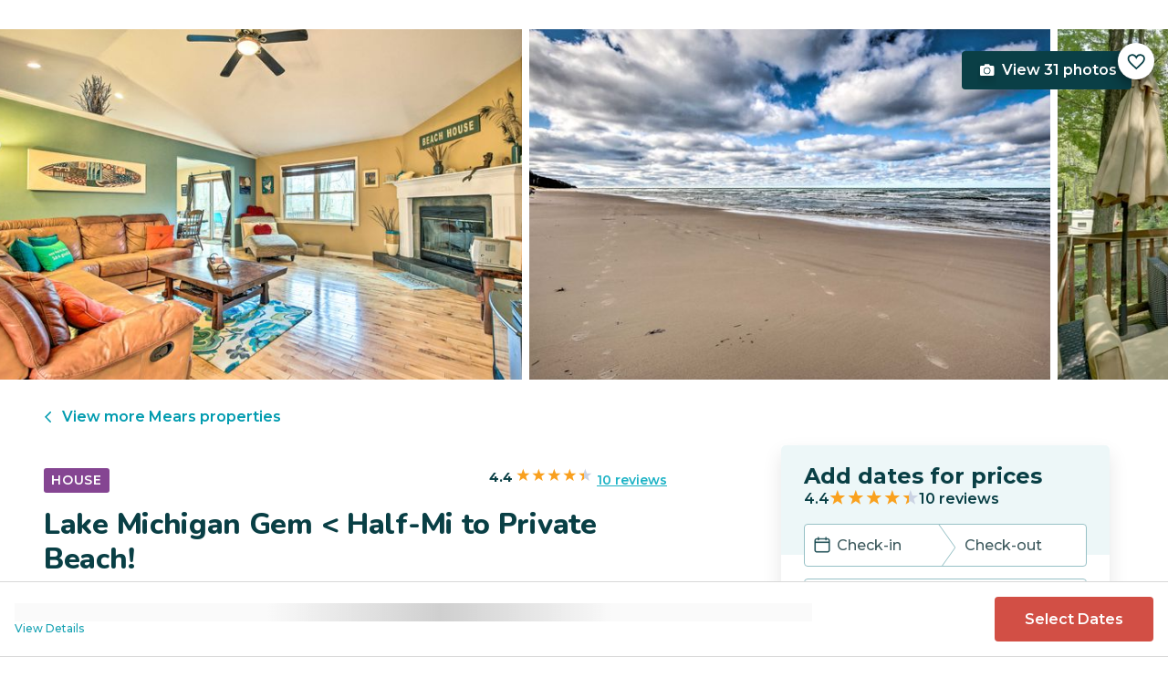

--- FILE ---
content_type: text/html; charset=utf-8
request_url: https://evolve.com/vacation-rentals/us/mi/mears/458022
body_size: 37773
content:
<!DOCTYPE html><html lang="en"><head><script>(function(w,i,g){w[g]=w[g]||[];if(typeof w[g].push=='function')w[g].push(i)})
(window,'GTM-5XLC','google_tags_first_party');</script><script>(function(w,d,s,l){w[l]=w[l]||[];(function(){w[l].push(arguments);})('set', 'developer_id.dY2E1Nz', true);
		var f=d.getElementsByTagName(s)[0],
		j=d.createElement(s);j.async=true;j.src='/gtm/';
		f.parentNode.insertBefore(j,f);
		})(window,document,'script','dataLayer');</script><meta charSet="utf-8"/><meta content="width=device-width, height=device-height, initial-scale=1.0" name="viewport"/><link crossorigin="anonymous" href="https://google.com/" rel="dns-prefetch"/><title>Lake Michigan Gem &lt; Half-Mi to Private Beach! - Mears, MI | Evolve</title><meta content="Rent this vacation home in Mears, MI – Sleeps 6 guests • 3 Bedrooms • 2 Bathrooms • $410 avg/night • Read 10 reviews and view 31 photos! Easy access to the Lake Michigan shore and stunning sand dunes of Silver Lake awaits when you stay at this peaceful Mears vacation rental." name="description"/><link href="https://evolve.com/vacation-rentals/us/mi/mears/458022" rel="canonical"/><meta content="website" property="og:type"/><meta content="Lake Michigan Gem &lt; Half-Mi to Private Beach! - Mears, MI | Evolve" property="og:title"/><meta content="Lake Michigan Gem &lt; Half-Mi to Private Beach! - Mears, MI | Evolve" name="twitter:title"/><meta content="Rent this vacation home in Mears, MI – Sleeps 6 guests • 3 Bedrooms • 2 Bathrooms • $410 avg/night • Read 10 reviews and view 31 photos! Easy access to the Lake Michigan shore and stunning sand dunes of Silver Lake awaits when you stay at this peaceful Mears vacation rental." property="og:description"/><meta content="Rent this vacation home in Mears, MI – Sleeps 6 guests • 3 Bedrooms • 2 Bathrooms • $410 avg/night • Read 10 reviews and view 31 photos! Easy access to the Lake Michigan shore and stunning sand dunes of Silver Lake awaits when you stay at this peaceful Mears vacation rental." name="twitter:description"/><meta content="https://evolve.com/vacation-rentals/us/mi/mears/458022" property="og:url"/><meta content="https://res.cloudinary.com/evolve-vacation-rental-network/image/upload/f_auto,dpr_auto/w_1200,c_fit/listings_s3/listings/458022/images/main/a0F4P00000NcCTnUAN" property="og:image"/><meta content="https://res.cloudinary.com/evolve-vacation-rental-network/image/upload/f_auto,dpr_auto/w_1200,c_fit/listings_s3/listings/458022/images/main/a0F4P00000NcCTnUAN" name="twitter:image"/><meta content="Evolve Vacation Rental" property="og:site_name"/><meta content="en_US" property="og:locale"/><meta content="summary_large_image" name="twitter:card"/><meta content="@EvolveVR" name="twitter:site"/><meta content="evolve.com" name="twitter:domain"/><link rel="preload" as="image" imageSrcSet="https://d3kpuwe9hkbxpz.cloudfront.net/listings/458022/a0F4P00000NcCTnUAN?width=320 320w, https://d3kpuwe9hkbxpz.cloudfront.net/listings/458022/a0F4P00000NcCTnUAN?width=360 360w, https://d3kpuwe9hkbxpz.cloudfront.net/listings/458022/a0F4P00000NcCTnUAN?width=640 640w, https://d3kpuwe9hkbxpz.cloudfront.net/listings/458022/a0F4P00000NcCTnUAN?width=750 750w, https://d3kpuwe9hkbxpz.cloudfront.net/listings/458022/a0F4P00000NcCTnUAN?width=828 828w, https://d3kpuwe9hkbxpz.cloudfront.net/listings/458022/a0F4P00000NcCTnUAN?width=1080 1080w, https://d3kpuwe9hkbxpz.cloudfront.net/listings/458022/a0F4P00000NcCTnUAN?width=1200 1200w, https://d3kpuwe9hkbxpz.cloudfront.net/listings/458022/a0F4P00000NcCTnUAN?width=1920 1920w, https://d3kpuwe9hkbxpz.cloudfront.net/listings/458022/a0F4P00000NcCTnUAN?width=2048 2048w, https://d3kpuwe9hkbxpz.cloudfront.net/listings/458022/a0F4P00000NcCTnUAN?width=3840 3840w" imageSizes="(max-width: 600px) 100vw, (max-width: 1000px) calc(50w - 0.5rem), calc(45vw - 0.5rem)" fetchpriority="high"/><meta name="next-head-count" content="20"/><meta charSet="utf-8"/><link href="/favicon.png" rel="shortcut icon"/><link href="/apple-touch-icon.png" rel="apple-touch-icon" sizes="180x180"/><link href="/favicon-32x32.png" rel="icon" sizes="32x32" type="image/png"/><link href="/favicon-16x16.png" rel="icon" sizes="16x16" type="image/png"/><link href="/site.webmanifest" rel="manifest"/><meta content="#da532c" name="msapplication-TileColor"/><meta content="#ffffff" name="theme-color"/><meta content="index,follow" name="robots"/><script>(function(w,l){w[l] = w[l] || [];w[l].push({'gtm.start':new Date().getTime(),event:'gtm.js'});})(window,'dataLayer');</script><script>window.dataLayer = window.dataLayer || [];
              window.dataLayer.push({
                originalLocation:
                  document.location.protocol +
                  '//' +
                  document.location.hostname +
                  document.location.pathname +
                  document.location.search,
              });</script><link rel="preconnect" href="https://fonts.gstatic.com" crossorigin /><link data-next-font="size-adjust" rel="preconnect" href="/" crossorigin="anonymous"/><link rel="preload" href="/_next/static/css/47d9c865d17d5b95.css" as="style"/><link rel="stylesheet" href="/_next/static/css/47d9c865d17d5b95.css" data-n-g=""/><link rel="preload" href="/_next/static/css/219b1b9b58c2045a.css" as="style"/><link rel="stylesheet" href="/_next/static/css/219b1b9b58c2045a.css" data-n-p=""/><link rel="preload" href="/_next/static/css/eb4ec97fd9452925.css" as="style"/><link rel="stylesheet" href="/_next/static/css/eb4ec97fd9452925.css" data-n-p=""/><link rel="preload" href="/_next/static/css/a2fb3e0d41653d14.css" as="style"/><link rel="stylesheet" href="/_next/static/css/a2fb3e0d41653d14.css" data-n-p=""/><link rel="preload" href="/_next/static/css/1ef86f02a249ebfe.css" as="style"/><link rel="stylesheet" href="/_next/static/css/1ef86f02a249ebfe.css"/><link rel="preload" href="/_next/static/css/26ba724bde89d314.css" as="style"/><link rel="stylesheet" href="/_next/static/css/26ba724bde89d314.css"/><link rel="preload" href="/_next/static/css/291ccbf89d5c4709.css" as="style"/><link rel="stylesheet" href="/_next/static/css/291ccbf89d5c4709.css"/><noscript data-n-css=""></noscript><script defer="" nomodule="" src="/_next/static/chunks/polyfills-c67a75d1b6f99dc8.js"></script><script src="https://clerk.evolve.com/npm/@clerk/clerk-js@5/dist/clerk.browser.js" data-clerk-js-script="true" async="" data-clerk-publishable-key="pk_live_Y2xlcmsuZXZvbHZlLmNvbSQ" data-nscript="beforeInteractive"></script><script src="https://maps.googleapis.com/maps/api/js?key=AIzaSyDf4GW2eppIGvUNVjOHaqXLh4a9ISsUz6M&amp;libraries=places&amp;language=en" defer="" data-nscript="beforeInteractive"></script><script defer="" src="/_next/static/chunks/6379-ba851019cb5f3eab.js"></script><script defer="" src="/_next/static/chunks/2283-944bbe019c10e0d3.js"></script><script defer="" src="/_next/static/chunks/5585-c269591c8dcd60e9.js"></script><script defer="" src="/_next/static/chunks/6351-16a74fdf44b0abf4.js"></script><script defer="" src="/_next/static/chunks/1435-453a7a8686980f41.js"></script><script defer="" src="/_next/static/chunks/1801-5892abb4a6d04c79.js"></script><script defer="" src="/_next/static/chunks/6876.f5fa41de5758ecec.js"></script><script defer="" src="/_next/static/chunks/5148.66388c3683100bad.js"></script><script defer="" src="/_next/static/chunks/2237-0294160f7ed17965.js"></script><script defer="" src="/_next/static/chunks/6150-df6eaffc47f95163.js"></script><script defer="" src="/_next/static/chunks/547-8dd2d571e03b35fc.js"></script><script defer="" src="/_next/static/chunks/7315-037764b666bf0fc5.js"></script><script defer="" src="/_next/static/chunks/2605.4966e7d4e0fa249b.js"></script><script src="/_next/static/chunks/webpack-f6d783f28715096c.js" defer=""></script><script src="/_next/static/chunks/framework-b78bc773b89d3272.js" defer=""></script><script src="/_next/static/chunks/main-d1b04a46795738f3.js" defer=""></script><script src="/_next/static/chunks/pages/_app-35a314f79a459ba1.js" defer=""></script><script src="/_next/static/chunks/1966-05c29a64e94ef036.js" defer=""></script><script src="/_next/static/chunks/2052-f55567acd9ab1618.js" defer=""></script><script src="/_next/static/chunks/5863-e1b71bc99ae6c880.js" defer=""></script><script src="/_next/static/chunks/2812-fd6c2e360695d5c7.js" defer=""></script><script src="/_next/static/chunks/4019-cfbf3ab20d1797d3.js" defer=""></script><script src="/_next/static/chunks/8633-cf16620eedcbb00f.js" defer=""></script><script src="/_next/static/chunks/7739-20b21c2a5895fa26.js" defer=""></script><script src="/_next/static/chunks/9225-b22f6afcaed30890.js" defer=""></script><script src="/_next/static/chunks/6364-7e9e860cf982faba.js" defer=""></script><script src="/_next/static/chunks/2022-4e0eab2453b95892.js" defer=""></script><script src="/_next/static/chunks/pages/vacation-rentals/%5B...slug%5D-5e1c7dacb8420843.js" defer=""></script><script src="/_next/static/KWvPF6UvCnyOWeCYDuWzl/_buildManifest.js" defer=""></script><script src="/_next/static/KWvPF6UvCnyOWeCYDuWzl/_ssgManifest.js" defer=""></script><style data-href="https://fonts.googleapis.com/css2?family=Montserrat:wght@300;400;500;600;700;800&family=Nunito:wght@300;400;600;700;800;900&display=swap">@font-face{font-family:'Montserrat';font-style:normal;font-weight:300;font-display:swap;src:url(https://fonts.gstatic.com/l/font?kit=JTUHjIg1_i6t8kCHKm4532VJOt5-QNFgpCs16Ew9&skey=7bc19f711c0de8f&v=v31) format('woff')}@font-face{font-family:'Montserrat';font-style:normal;font-weight:400;font-display:swap;src:url(https://fonts.gstatic.com/l/font?kit=JTUHjIg1_i6t8kCHKm4532VJOt5-QNFgpCtr6Ew9&skey=7bc19f711c0de8f&v=v31) format('woff')}@font-face{font-family:'Montserrat';font-style:normal;font-weight:500;font-display:swap;src:url(https://fonts.gstatic.com/l/font?kit=JTUHjIg1_i6t8kCHKm4532VJOt5-QNFgpCtZ6Ew9&skey=7bc19f711c0de8f&v=v31) format('woff')}@font-face{font-family:'Montserrat';font-style:normal;font-weight:600;font-display:swap;src:url(https://fonts.gstatic.com/l/font?kit=JTUHjIg1_i6t8kCHKm4532VJOt5-QNFgpCu170w9&skey=7bc19f711c0de8f&v=v31) format('woff')}@font-face{font-family:'Montserrat';font-style:normal;font-weight:700;font-display:swap;src:url(https://fonts.gstatic.com/l/font?kit=JTUHjIg1_i6t8kCHKm4532VJOt5-QNFgpCuM70w9&skey=7bc19f711c0de8f&v=v31) format('woff')}@font-face{font-family:'Montserrat';font-style:normal;font-weight:800;font-display:swap;src:url(https://fonts.gstatic.com/l/font?kit=JTUHjIg1_i6t8kCHKm4532VJOt5-QNFgpCvr70w9&skey=7bc19f711c0de8f&v=v31) format('woff')}@font-face{font-family:'Nunito';font-style:normal;font-weight:300;font-display:swap;src:url(https://fonts.gstatic.com/l/font?kit=XRXI3I6Li01BKofiOc5wtlZ2di8HDOUhRTA&skey=27bb6aa8eea8a5e7&v=v32) format('woff')}@font-face{font-family:'Nunito';font-style:normal;font-weight:400;font-display:swap;src:url(https://fonts.gstatic.com/l/font?kit=XRXI3I6Li01BKofiOc5wtlZ2di8HDLshRTA&skey=27bb6aa8eea8a5e7&v=v32) format('woff')}@font-face{font-family:'Nunito';font-style:normal;font-weight:600;font-display:swap;src:url(https://fonts.gstatic.com/l/font?kit=XRXI3I6Li01BKofiOc5wtlZ2di8HDGUmRTA&skey=27bb6aa8eea8a5e7&v=v32) format('woff')}@font-face{font-family:'Nunito';font-style:normal;font-weight:700;font-display:swap;src:url(https://fonts.gstatic.com/l/font?kit=XRXI3I6Li01BKofiOc5wtlZ2di8HDFwmRTA&skey=27bb6aa8eea8a5e7&v=v32) format('woff')}@font-face{font-family:'Nunito';font-style:normal;font-weight:800;font-display:swap;src:url(https://fonts.gstatic.com/l/font?kit=XRXI3I6Li01BKofiOc5wtlZ2di8HDDsmRTA&skey=27bb6aa8eea8a5e7&v=v32) format('woff')}@font-face{font-family:'Nunito';font-style:normal;font-weight:900;font-display:swap;src:url(https://fonts.gstatic.com/l/font?kit=XRXI3I6Li01BKofiOc5wtlZ2di8HDBImRTA&skey=27bb6aa8eea8a5e7&v=v32) format('woff')}@font-face{font-family:'Montserrat';font-style:normal;font-weight:300;font-display:swap;src:url(https://fonts.gstatic.com/s/montserrat/v31/JTUSjIg1_i6t8kCHKm459WRhyyTh89ZNpQ.woff2) format('woff2');unicode-range:U+0460-052F,U+1C80-1C8A,U+20B4,U+2DE0-2DFF,U+A640-A69F,U+FE2E-FE2F}@font-face{font-family:'Montserrat';font-style:normal;font-weight:300;font-display:swap;src:url(https://fonts.gstatic.com/s/montserrat/v31/JTUSjIg1_i6t8kCHKm459W1hyyTh89ZNpQ.woff2) format('woff2');unicode-range:U+0301,U+0400-045F,U+0490-0491,U+04B0-04B1,U+2116}@font-face{font-family:'Montserrat';font-style:normal;font-weight:300;font-display:swap;src:url(https://fonts.gstatic.com/s/montserrat/v31/JTUSjIg1_i6t8kCHKm459WZhyyTh89ZNpQ.woff2) format('woff2');unicode-range:U+0102-0103,U+0110-0111,U+0128-0129,U+0168-0169,U+01A0-01A1,U+01AF-01B0,U+0300-0301,U+0303-0304,U+0308-0309,U+0323,U+0329,U+1EA0-1EF9,U+20AB}@font-face{font-family:'Montserrat';font-style:normal;font-weight:300;font-display:swap;src:url(https://fonts.gstatic.com/s/montserrat/v31/JTUSjIg1_i6t8kCHKm459WdhyyTh89ZNpQ.woff2) format('woff2');unicode-range:U+0100-02BA,U+02BD-02C5,U+02C7-02CC,U+02CE-02D7,U+02DD-02FF,U+0304,U+0308,U+0329,U+1D00-1DBF,U+1E00-1E9F,U+1EF2-1EFF,U+2020,U+20A0-20AB,U+20AD-20C0,U+2113,U+2C60-2C7F,U+A720-A7FF}@font-face{font-family:'Montserrat';font-style:normal;font-weight:300;font-display:swap;src:url(https://fonts.gstatic.com/s/montserrat/v31/JTUSjIg1_i6t8kCHKm459WlhyyTh89Y.woff2) format('woff2');unicode-range:U+0000-00FF,U+0131,U+0152-0153,U+02BB-02BC,U+02C6,U+02DA,U+02DC,U+0304,U+0308,U+0329,U+2000-206F,U+20AC,U+2122,U+2191,U+2193,U+2212,U+2215,U+FEFF,U+FFFD}@font-face{font-family:'Montserrat';font-style:normal;font-weight:400;font-display:swap;src:url(https://fonts.gstatic.com/s/montserrat/v31/JTUSjIg1_i6t8kCHKm459WRhyyTh89ZNpQ.woff2) format('woff2');unicode-range:U+0460-052F,U+1C80-1C8A,U+20B4,U+2DE0-2DFF,U+A640-A69F,U+FE2E-FE2F}@font-face{font-family:'Montserrat';font-style:normal;font-weight:400;font-display:swap;src:url(https://fonts.gstatic.com/s/montserrat/v31/JTUSjIg1_i6t8kCHKm459W1hyyTh89ZNpQ.woff2) format('woff2');unicode-range:U+0301,U+0400-045F,U+0490-0491,U+04B0-04B1,U+2116}@font-face{font-family:'Montserrat';font-style:normal;font-weight:400;font-display:swap;src:url(https://fonts.gstatic.com/s/montserrat/v31/JTUSjIg1_i6t8kCHKm459WZhyyTh89ZNpQ.woff2) format('woff2');unicode-range:U+0102-0103,U+0110-0111,U+0128-0129,U+0168-0169,U+01A0-01A1,U+01AF-01B0,U+0300-0301,U+0303-0304,U+0308-0309,U+0323,U+0329,U+1EA0-1EF9,U+20AB}@font-face{font-family:'Montserrat';font-style:normal;font-weight:400;font-display:swap;src:url(https://fonts.gstatic.com/s/montserrat/v31/JTUSjIg1_i6t8kCHKm459WdhyyTh89ZNpQ.woff2) format('woff2');unicode-range:U+0100-02BA,U+02BD-02C5,U+02C7-02CC,U+02CE-02D7,U+02DD-02FF,U+0304,U+0308,U+0329,U+1D00-1DBF,U+1E00-1E9F,U+1EF2-1EFF,U+2020,U+20A0-20AB,U+20AD-20C0,U+2113,U+2C60-2C7F,U+A720-A7FF}@font-face{font-family:'Montserrat';font-style:normal;font-weight:400;font-display:swap;src:url(https://fonts.gstatic.com/s/montserrat/v31/JTUSjIg1_i6t8kCHKm459WlhyyTh89Y.woff2) format('woff2');unicode-range:U+0000-00FF,U+0131,U+0152-0153,U+02BB-02BC,U+02C6,U+02DA,U+02DC,U+0304,U+0308,U+0329,U+2000-206F,U+20AC,U+2122,U+2191,U+2193,U+2212,U+2215,U+FEFF,U+FFFD}@font-face{font-family:'Montserrat';font-style:normal;font-weight:500;font-display:swap;src:url(https://fonts.gstatic.com/s/montserrat/v31/JTUSjIg1_i6t8kCHKm459WRhyyTh89ZNpQ.woff2) format('woff2');unicode-range:U+0460-052F,U+1C80-1C8A,U+20B4,U+2DE0-2DFF,U+A640-A69F,U+FE2E-FE2F}@font-face{font-family:'Montserrat';font-style:normal;font-weight:500;font-display:swap;src:url(https://fonts.gstatic.com/s/montserrat/v31/JTUSjIg1_i6t8kCHKm459W1hyyTh89ZNpQ.woff2) format('woff2');unicode-range:U+0301,U+0400-045F,U+0490-0491,U+04B0-04B1,U+2116}@font-face{font-family:'Montserrat';font-style:normal;font-weight:500;font-display:swap;src:url(https://fonts.gstatic.com/s/montserrat/v31/JTUSjIg1_i6t8kCHKm459WZhyyTh89ZNpQ.woff2) format('woff2');unicode-range:U+0102-0103,U+0110-0111,U+0128-0129,U+0168-0169,U+01A0-01A1,U+01AF-01B0,U+0300-0301,U+0303-0304,U+0308-0309,U+0323,U+0329,U+1EA0-1EF9,U+20AB}@font-face{font-family:'Montserrat';font-style:normal;font-weight:500;font-display:swap;src:url(https://fonts.gstatic.com/s/montserrat/v31/JTUSjIg1_i6t8kCHKm459WdhyyTh89ZNpQ.woff2) format('woff2');unicode-range:U+0100-02BA,U+02BD-02C5,U+02C7-02CC,U+02CE-02D7,U+02DD-02FF,U+0304,U+0308,U+0329,U+1D00-1DBF,U+1E00-1E9F,U+1EF2-1EFF,U+2020,U+20A0-20AB,U+20AD-20C0,U+2113,U+2C60-2C7F,U+A720-A7FF}@font-face{font-family:'Montserrat';font-style:normal;font-weight:500;font-display:swap;src:url(https://fonts.gstatic.com/s/montserrat/v31/JTUSjIg1_i6t8kCHKm459WlhyyTh89Y.woff2) format('woff2');unicode-range:U+0000-00FF,U+0131,U+0152-0153,U+02BB-02BC,U+02C6,U+02DA,U+02DC,U+0304,U+0308,U+0329,U+2000-206F,U+20AC,U+2122,U+2191,U+2193,U+2212,U+2215,U+FEFF,U+FFFD}@font-face{font-family:'Montserrat';font-style:normal;font-weight:600;font-display:swap;src:url(https://fonts.gstatic.com/s/montserrat/v31/JTUSjIg1_i6t8kCHKm459WRhyyTh89ZNpQ.woff2) format('woff2');unicode-range:U+0460-052F,U+1C80-1C8A,U+20B4,U+2DE0-2DFF,U+A640-A69F,U+FE2E-FE2F}@font-face{font-family:'Montserrat';font-style:normal;font-weight:600;font-display:swap;src:url(https://fonts.gstatic.com/s/montserrat/v31/JTUSjIg1_i6t8kCHKm459W1hyyTh89ZNpQ.woff2) format('woff2');unicode-range:U+0301,U+0400-045F,U+0490-0491,U+04B0-04B1,U+2116}@font-face{font-family:'Montserrat';font-style:normal;font-weight:600;font-display:swap;src:url(https://fonts.gstatic.com/s/montserrat/v31/JTUSjIg1_i6t8kCHKm459WZhyyTh89ZNpQ.woff2) format('woff2');unicode-range:U+0102-0103,U+0110-0111,U+0128-0129,U+0168-0169,U+01A0-01A1,U+01AF-01B0,U+0300-0301,U+0303-0304,U+0308-0309,U+0323,U+0329,U+1EA0-1EF9,U+20AB}@font-face{font-family:'Montserrat';font-style:normal;font-weight:600;font-display:swap;src:url(https://fonts.gstatic.com/s/montserrat/v31/JTUSjIg1_i6t8kCHKm459WdhyyTh89ZNpQ.woff2) format('woff2');unicode-range:U+0100-02BA,U+02BD-02C5,U+02C7-02CC,U+02CE-02D7,U+02DD-02FF,U+0304,U+0308,U+0329,U+1D00-1DBF,U+1E00-1E9F,U+1EF2-1EFF,U+2020,U+20A0-20AB,U+20AD-20C0,U+2113,U+2C60-2C7F,U+A720-A7FF}@font-face{font-family:'Montserrat';font-style:normal;font-weight:600;font-display:swap;src:url(https://fonts.gstatic.com/s/montserrat/v31/JTUSjIg1_i6t8kCHKm459WlhyyTh89Y.woff2) format('woff2');unicode-range:U+0000-00FF,U+0131,U+0152-0153,U+02BB-02BC,U+02C6,U+02DA,U+02DC,U+0304,U+0308,U+0329,U+2000-206F,U+20AC,U+2122,U+2191,U+2193,U+2212,U+2215,U+FEFF,U+FFFD}@font-face{font-family:'Montserrat';font-style:normal;font-weight:700;font-display:swap;src:url(https://fonts.gstatic.com/s/montserrat/v31/JTUSjIg1_i6t8kCHKm459WRhyyTh89ZNpQ.woff2) format('woff2');unicode-range:U+0460-052F,U+1C80-1C8A,U+20B4,U+2DE0-2DFF,U+A640-A69F,U+FE2E-FE2F}@font-face{font-family:'Montserrat';font-style:normal;font-weight:700;font-display:swap;src:url(https://fonts.gstatic.com/s/montserrat/v31/JTUSjIg1_i6t8kCHKm459W1hyyTh89ZNpQ.woff2) format('woff2');unicode-range:U+0301,U+0400-045F,U+0490-0491,U+04B0-04B1,U+2116}@font-face{font-family:'Montserrat';font-style:normal;font-weight:700;font-display:swap;src:url(https://fonts.gstatic.com/s/montserrat/v31/JTUSjIg1_i6t8kCHKm459WZhyyTh89ZNpQ.woff2) format('woff2');unicode-range:U+0102-0103,U+0110-0111,U+0128-0129,U+0168-0169,U+01A0-01A1,U+01AF-01B0,U+0300-0301,U+0303-0304,U+0308-0309,U+0323,U+0329,U+1EA0-1EF9,U+20AB}@font-face{font-family:'Montserrat';font-style:normal;font-weight:700;font-display:swap;src:url(https://fonts.gstatic.com/s/montserrat/v31/JTUSjIg1_i6t8kCHKm459WdhyyTh89ZNpQ.woff2) format('woff2');unicode-range:U+0100-02BA,U+02BD-02C5,U+02C7-02CC,U+02CE-02D7,U+02DD-02FF,U+0304,U+0308,U+0329,U+1D00-1DBF,U+1E00-1E9F,U+1EF2-1EFF,U+2020,U+20A0-20AB,U+20AD-20C0,U+2113,U+2C60-2C7F,U+A720-A7FF}@font-face{font-family:'Montserrat';font-style:normal;font-weight:700;font-display:swap;src:url(https://fonts.gstatic.com/s/montserrat/v31/JTUSjIg1_i6t8kCHKm459WlhyyTh89Y.woff2) format('woff2');unicode-range:U+0000-00FF,U+0131,U+0152-0153,U+02BB-02BC,U+02C6,U+02DA,U+02DC,U+0304,U+0308,U+0329,U+2000-206F,U+20AC,U+2122,U+2191,U+2193,U+2212,U+2215,U+FEFF,U+FFFD}@font-face{font-family:'Montserrat';font-style:normal;font-weight:800;font-display:swap;src:url(https://fonts.gstatic.com/s/montserrat/v31/JTUSjIg1_i6t8kCHKm459WRhyyTh89ZNpQ.woff2) format('woff2');unicode-range:U+0460-052F,U+1C80-1C8A,U+20B4,U+2DE0-2DFF,U+A640-A69F,U+FE2E-FE2F}@font-face{font-family:'Montserrat';font-style:normal;font-weight:800;font-display:swap;src:url(https://fonts.gstatic.com/s/montserrat/v31/JTUSjIg1_i6t8kCHKm459W1hyyTh89ZNpQ.woff2) format('woff2');unicode-range:U+0301,U+0400-045F,U+0490-0491,U+04B0-04B1,U+2116}@font-face{font-family:'Montserrat';font-style:normal;font-weight:800;font-display:swap;src:url(https://fonts.gstatic.com/s/montserrat/v31/JTUSjIg1_i6t8kCHKm459WZhyyTh89ZNpQ.woff2) format('woff2');unicode-range:U+0102-0103,U+0110-0111,U+0128-0129,U+0168-0169,U+01A0-01A1,U+01AF-01B0,U+0300-0301,U+0303-0304,U+0308-0309,U+0323,U+0329,U+1EA0-1EF9,U+20AB}@font-face{font-family:'Montserrat';font-style:normal;font-weight:800;font-display:swap;src:url(https://fonts.gstatic.com/s/montserrat/v31/JTUSjIg1_i6t8kCHKm459WdhyyTh89ZNpQ.woff2) format('woff2');unicode-range:U+0100-02BA,U+02BD-02C5,U+02C7-02CC,U+02CE-02D7,U+02DD-02FF,U+0304,U+0308,U+0329,U+1D00-1DBF,U+1E00-1E9F,U+1EF2-1EFF,U+2020,U+20A0-20AB,U+20AD-20C0,U+2113,U+2C60-2C7F,U+A720-A7FF}@font-face{font-family:'Montserrat';font-style:normal;font-weight:800;font-display:swap;src:url(https://fonts.gstatic.com/s/montserrat/v31/JTUSjIg1_i6t8kCHKm459WlhyyTh89Y.woff2) format('woff2');unicode-range:U+0000-00FF,U+0131,U+0152-0153,U+02BB-02BC,U+02C6,U+02DA,U+02DC,U+0304,U+0308,U+0329,U+2000-206F,U+20AC,U+2122,U+2191,U+2193,U+2212,U+2215,U+FEFF,U+FFFD}@font-face{font-family:'Nunito';font-style:normal;font-weight:300;font-display:swap;src:url(https://fonts.gstatic.com/s/nunito/v32/XRXV3I6Li01BKofIOOaBTMnFcQIG.woff2) format('woff2');unicode-range:U+0460-052F,U+1C80-1C8A,U+20B4,U+2DE0-2DFF,U+A640-A69F,U+FE2E-FE2F}@font-face{font-family:'Nunito';font-style:normal;font-weight:300;font-display:swap;src:url(https://fonts.gstatic.com/s/nunito/v32/XRXV3I6Li01BKofIMeaBTMnFcQIG.woff2) format('woff2');unicode-range:U+0301,U+0400-045F,U+0490-0491,U+04B0-04B1,U+2116}@font-face{font-family:'Nunito';font-style:normal;font-weight:300;font-display:swap;src:url(https://fonts.gstatic.com/s/nunito/v32/XRXV3I6Li01BKofIOuaBTMnFcQIG.woff2) format('woff2');unicode-range:U+0102-0103,U+0110-0111,U+0128-0129,U+0168-0169,U+01A0-01A1,U+01AF-01B0,U+0300-0301,U+0303-0304,U+0308-0309,U+0323,U+0329,U+1EA0-1EF9,U+20AB}@font-face{font-family:'Nunito';font-style:normal;font-weight:300;font-display:swap;src:url(https://fonts.gstatic.com/s/nunito/v32/XRXV3I6Li01BKofIO-aBTMnFcQIG.woff2) format('woff2');unicode-range:U+0100-02BA,U+02BD-02C5,U+02C7-02CC,U+02CE-02D7,U+02DD-02FF,U+0304,U+0308,U+0329,U+1D00-1DBF,U+1E00-1E9F,U+1EF2-1EFF,U+2020,U+20A0-20AB,U+20AD-20C0,U+2113,U+2C60-2C7F,U+A720-A7FF}@font-face{font-family:'Nunito';font-style:normal;font-weight:300;font-display:swap;src:url(https://fonts.gstatic.com/s/nunito/v32/XRXV3I6Li01BKofINeaBTMnFcQ.woff2) format('woff2');unicode-range:U+0000-00FF,U+0131,U+0152-0153,U+02BB-02BC,U+02C6,U+02DA,U+02DC,U+0304,U+0308,U+0329,U+2000-206F,U+20AC,U+2122,U+2191,U+2193,U+2212,U+2215,U+FEFF,U+FFFD}@font-face{font-family:'Nunito';font-style:normal;font-weight:400;font-display:swap;src:url(https://fonts.gstatic.com/s/nunito/v32/XRXV3I6Li01BKofIOOaBTMnFcQIG.woff2) format('woff2');unicode-range:U+0460-052F,U+1C80-1C8A,U+20B4,U+2DE0-2DFF,U+A640-A69F,U+FE2E-FE2F}@font-face{font-family:'Nunito';font-style:normal;font-weight:400;font-display:swap;src:url(https://fonts.gstatic.com/s/nunito/v32/XRXV3I6Li01BKofIMeaBTMnFcQIG.woff2) format('woff2');unicode-range:U+0301,U+0400-045F,U+0490-0491,U+04B0-04B1,U+2116}@font-face{font-family:'Nunito';font-style:normal;font-weight:400;font-display:swap;src:url(https://fonts.gstatic.com/s/nunito/v32/XRXV3I6Li01BKofIOuaBTMnFcQIG.woff2) format('woff2');unicode-range:U+0102-0103,U+0110-0111,U+0128-0129,U+0168-0169,U+01A0-01A1,U+01AF-01B0,U+0300-0301,U+0303-0304,U+0308-0309,U+0323,U+0329,U+1EA0-1EF9,U+20AB}@font-face{font-family:'Nunito';font-style:normal;font-weight:400;font-display:swap;src:url(https://fonts.gstatic.com/s/nunito/v32/XRXV3I6Li01BKofIO-aBTMnFcQIG.woff2) format('woff2');unicode-range:U+0100-02BA,U+02BD-02C5,U+02C7-02CC,U+02CE-02D7,U+02DD-02FF,U+0304,U+0308,U+0329,U+1D00-1DBF,U+1E00-1E9F,U+1EF2-1EFF,U+2020,U+20A0-20AB,U+20AD-20C0,U+2113,U+2C60-2C7F,U+A720-A7FF}@font-face{font-family:'Nunito';font-style:normal;font-weight:400;font-display:swap;src:url(https://fonts.gstatic.com/s/nunito/v32/XRXV3I6Li01BKofINeaBTMnFcQ.woff2) format('woff2');unicode-range:U+0000-00FF,U+0131,U+0152-0153,U+02BB-02BC,U+02C6,U+02DA,U+02DC,U+0304,U+0308,U+0329,U+2000-206F,U+20AC,U+2122,U+2191,U+2193,U+2212,U+2215,U+FEFF,U+FFFD}@font-face{font-family:'Nunito';font-style:normal;font-weight:600;font-display:swap;src:url(https://fonts.gstatic.com/s/nunito/v32/XRXV3I6Li01BKofIOOaBTMnFcQIG.woff2) format('woff2');unicode-range:U+0460-052F,U+1C80-1C8A,U+20B4,U+2DE0-2DFF,U+A640-A69F,U+FE2E-FE2F}@font-face{font-family:'Nunito';font-style:normal;font-weight:600;font-display:swap;src:url(https://fonts.gstatic.com/s/nunito/v32/XRXV3I6Li01BKofIMeaBTMnFcQIG.woff2) format('woff2');unicode-range:U+0301,U+0400-045F,U+0490-0491,U+04B0-04B1,U+2116}@font-face{font-family:'Nunito';font-style:normal;font-weight:600;font-display:swap;src:url(https://fonts.gstatic.com/s/nunito/v32/XRXV3I6Li01BKofIOuaBTMnFcQIG.woff2) format('woff2');unicode-range:U+0102-0103,U+0110-0111,U+0128-0129,U+0168-0169,U+01A0-01A1,U+01AF-01B0,U+0300-0301,U+0303-0304,U+0308-0309,U+0323,U+0329,U+1EA0-1EF9,U+20AB}@font-face{font-family:'Nunito';font-style:normal;font-weight:600;font-display:swap;src:url(https://fonts.gstatic.com/s/nunito/v32/XRXV3I6Li01BKofIO-aBTMnFcQIG.woff2) format('woff2');unicode-range:U+0100-02BA,U+02BD-02C5,U+02C7-02CC,U+02CE-02D7,U+02DD-02FF,U+0304,U+0308,U+0329,U+1D00-1DBF,U+1E00-1E9F,U+1EF2-1EFF,U+2020,U+20A0-20AB,U+20AD-20C0,U+2113,U+2C60-2C7F,U+A720-A7FF}@font-face{font-family:'Nunito';font-style:normal;font-weight:600;font-display:swap;src:url(https://fonts.gstatic.com/s/nunito/v32/XRXV3I6Li01BKofINeaBTMnFcQ.woff2) format('woff2');unicode-range:U+0000-00FF,U+0131,U+0152-0153,U+02BB-02BC,U+02C6,U+02DA,U+02DC,U+0304,U+0308,U+0329,U+2000-206F,U+20AC,U+2122,U+2191,U+2193,U+2212,U+2215,U+FEFF,U+FFFD}@font-face{font-family:'Nunito';font-style:normal;font-weight:700;font-display:swap;src:url(https://fonts.gstatic.com/s/nunito/v32/XRXV3I6Li01BKofIOOaBTMnFcQIG.woff2) format('woff2');unicode-range:U+0460-052F,U+1C80-1C8A,U+20B4,U+2DE0-2DFF,U+A640-A69F,U+FE2E-FE2F}@font-face{font-family:'Nunito';font-style:normal;font-weight:700;font-display:swap;src:url(https://fonts.gstatic.com/s/nunito/v32/XRXV3I6Li01BKofIMeaBTMnFcQIG.woff2) format('woff2');unicode-range:U+0301,U+0400-045F,U+0490-0491,U+04B0-04B1,U+2116}@font-face{font-family:'Nunito';font-style:normal;font-weight:700;font-display:swap;src:url(https://fonts.gstatic.com/s/nunito/v32/XRXV3I6Li01BKofIOuaBTMnFcQIG.woff2) format('woff2');unicode-range:U+0102-0103,U+0110-0111,U+0128-0129,U+0168-0169,U+01A0-01A1,U+01AF-01B0,U+0300-0301,U+0303-0304,U+0308-0309,U+0323,U+0329,U+1EA0-1EF9,U+20AB}@font-face{font-family:'Nunito';font-style:normal;font-weight:700;font-display:swap;src:url(https://fonts.gstatic.com/s/nunito/v32/XRXV3I6Li01BKofIO-aBTMnFcQIG.woff2) format('woff2');unicode-range:U+0100-02BA,U+02BD-02C5,U+02C7-02CC,U+02CE-02D7,U+02DD-02FF,U+0304,U+0308,U+0329,U+1D00-1DBF,U+1E00-1E9F,U+1EF2-1EFF,U+2020,U+20A0-20AB,U+20AD-20C0,U+2113,U+2C60-2C7F,U+A720-A7FF}@font-face{font-family:'Nunito';font-style:normal;font-weight:700;font-display:swap;src:url(https://fonts.gstatic.com/s/nunito/v32/XRXV3I6Li01BKofINeaBTMnFcQ.woff2) format('woff2');unicode-range:U+0000-00FF,U+0131,U+0152-0153,U+02BB-02BC,U+02C6,U+02DA,U+02DC,U+0304,U+0308,U+0329,U+2000-206F,U+20AC,U+2122,U+2191,U+2193,U+2212,U+2215,U+FEFF,U+FFFD}@font-face{font-family:'Nunito';font-style:normal;font-weight:800;font-display:swap;src:url(https://fonts.gstatic.com/s/nunito/v32/XRXV3I6Li01BKofIOOaBTMnFcQIG.woff2) format('woff2');unicode-range:U+0460-052F,U+1C80-1C8A,U+20B4,U+2DE0-2DFF,U+A640-A69F,U+FE2E-FE2F}@font-face{font-family:'Nunito';font-style:normal;font-weight:800;font-display:swap;src:url(https://fonts.gstatic.com/s/nunito/v32/XRXV3I6Li01BKofIMeaBTMnFcQIG.woff2) format('woff2');unicode-range:U+0301,U+0400-045F,U+0490-0491,U+04B0-04B1,U+2116}@font-face{font-family:'Nunito';font-style:normal;font-weight:800;font-display:swap;src:url(https://fonts.gstatic.com/s/nunito/v32/XRXV3I6Li01BKofIOuaBTMnFcQIG.woff2) format('woff2');unicode-range:U+0102-0103,U+0110-0111,U+0128-0129,U+0168-0169,U+01A0-01A1,U+01AF-01B0,U+0300-0301,U+0303-0304,U+0308-0309,U+0323,U+0329,U+1EA0-1EF9,U+20AB}@font-face{font-family:'Nunito';font-style:normal;font-weight:800;font-display:swap;src:url(https://fonts.gstatic.com/s/nunito/v32/XRXV3I6Li01BKofIO-aBTMnFcQIG.woff2) format('woff2');unicode-range:U+0100-02BA,U+02BD-02C5,U+02C7-02CC,U+02CE-02D7,U+02DD-02FF,U+0304,U+0308,U+0329,U+1D00-1DBF,U+1E00-1E9F,U+1EF2-1EFF,U+2020,U+20A0-20AB,U+20AD-20C0,U+2113,U+2C60-2C7F,U+A720-A7FF}@font-face{font-family:'Nunito';font-style:normal;font-weight:800;font-display:swap;src:url(https://fonts.gstatic.com/s/nunito/v32/XRXV3I6Li01BKofINeaBTMnFcQ.woff2) format('woff2');unicode-range:U+0000-00FF,U+0131,U+0152-0153,U+02BB-02BC,U+02C6,U+02DA,U+02DC,U+0304,U+0308,U+0329,U+2000-206F,U+20AC,U+2122,U+2191,U+2193,U+2212,U+2215,U+FEFF,U+FFFD}@font-face{font-family:'Nunito';font-style:normal;font-weight:900;font-display:swap;src:url(https://fonts.gstatic.com/s/nunito/v32/XRXV3I6Li01BKofIOOaBTMnFcQIG.woff2) format('woff2');unicode-range:U+0460-052F,U+1C80-1C8A,U+20B4,U+2DE0-2DFF,U+A640-A69F,U+FE2E-FE2F}@font-face{font-family:'Nunito';font-style:normal;font-weight:900;font-display:swap;src:url(https://fonts.gstatic.com/s/nunito/v32/XRXV3I6Li01BKofIMeaBTMnFcQIG.woff2) format('woff2');unicode-range:U+0301,U+0400-045F,U+0490-0491,U+04B0-04B1,U+2116}@font-face{font-family:'Nunito';font-style:normal;font-weight:900;font-display:swap;src:url(https://fonts.gstatic.com/s/nunito/v32/XRXV3I6Li01BKofIOuaBTMnFcQIG.woff2) format('woff2');unicode-range:U+0102-0103,U+0110-0111,U+0128-0129,U+0168-0169,U+01A0-01A1,U+01AF-01B0,U+0300-0301,U+0303-0304,U+0308-0309,U+0323,U+0329,U+1EA0-1EF9,U+20AB}@font-face{font-family:'Nunito';font-style:normal;font-weight:900;font-display:swap;src:url(https://fonts.gstatic.com/s/nunito/v32/XRXV3I6Li01BKofIO-aBTMnFcQIG.woff2) format('woff2');unicode-range:U+0100-02BA,U+02BD-02C5,U+02C7-02CC,U+02CE-02D7,U+02DD-02FF,U+0304,U+0308,U+0329,U+1D00-1DBF,U+1E00-1E9F,U+1EF2-1EFF,U+2020,U+20A0-20AB,U+20AD-20C0,U+2113,U+2C60-2C7F,U+A720-A7FF}@font-face{font-family:'Nunito';font-style:normal;font-weight:900;font-display:swap;src:url(https://fonts.gstatic.com/s/nunito/v32/XRXV3I6Li01BKofINeaBTMnFcQ.woff2) format('woff2');unicode-range:U+0000-00FF,U+0131,U+0152-0153,U+02BB-02BC,U+02C6,U+02DA,U+02DC,U+0304,U+0308,U+0329,U+2000-206F,U+20AC,U+2122,U+2191,U+2193,U+2212,U+2215,U+FEFF,U+FFFD}</style></head><body><div id="__next"><div class="ResultDetails_resultDetails___Ryn3"><div class="Header_bannerContainer__gN7ag"></div><header class="Header_header__1RJ5C Header_listingPage__jwe8i"><nav class="Header_mobileNav__w9RyV"><div class=""><div class="Header_logoContainer__wgzjD "><a id="header_evolve_logo_mobile_link" class="btn-cta Header_mobileCta___MCkr" href="/"><svg xmlns="http://www.w3.org/2000/svg" fill="none" viewBox="0 0 505 99"><g clip-path="url(#evolve-logo_svg__clip0)"><path fill="#1AB2C5" d="M191.86 42.42c-2.63-16.75-15.23-26.68-30.86-26.68-19.38 0-34.16 14.78-34.16 33.73 0 18.95 14.64 33.58 34.73 33.58a42.38 42.38 0 0027.64-10.4 2.003 2.003 0 00.53-2.26l-3.08-7.55a1.997 1.997 0 00-1.426-1.197 1.996 1.996 0 00-1.794.497c-6.86 6.31-14.17 9.14-21.72 9.14-8 0-14.14-3.44-17.85-8.77a2.007 2.007 0 01-.273-1.782 2.01 2.01 0 011.273-1.278l45.63-14.78a2.002 2.002 0 001.36-2.25zM140 48.89c.43-12.2 9.33-21.53 21-21.53 7.17 0 13.2 3.59 15.93 9.47L140 48.89zm114.79-33.13l-12.12 1.53a2.008 2.008 0 00-1.67 1.24l-15.32 37.26-15.1-37.24a1.995 1.995 0 00-1.64-1.26l-12.2-1.54a2 2 0 00-2.13 2.84l27.44 63.23a1.992 1.992 0 001.87 1.23h3.65a1.995 1.995 0 001.87-1.23l27.48-63.23a2 2 0 00-2.13-2.83zm181.01-.01l-12.21 1.54a2.003 2.003 0 00-1.59 1.26l-15.1 37.24-15.4-37.26a2.06 2.06 0 00-1.64-1.24l-12.12-1.53a2 2 0 00-2.12 2.83l27.47 63.23a2 2 0 001.91 1.23h3.65a2 2 0 001.88-1.23l27.43-63.23a2.007 2.007 0 00-.21-2.082 1.999 1.999 0 00-1.95-.758zm-142.44 0c-19.29 0-34.56 14.75-34.56 33.65s15.27 33.52 34.56 33.52c19.29 0 34.64-14.63 34.64-33.52s-15.23-33.65-34.64-33.65zm0 54.87a21.294 21.294 0 01-19.715-13.08 21.292 21.292 0 1140.935-8.27 21.1 21.1 0 01-6.136 15.122 21.105 21.105 0 01-15.084 6.228zm88.81-.27h-28.32V17.79a2.05 2.05 0 00-2.36-2l-9.81 1.51a2 2 0 00-1.74 2v61.57a2.05 2.05 0 002.06 2h38.73a2 2 0 002-1.71l1.44-8.47a2 2 0 00-2-2.34zm122.15-27.92c-2.63-16.75-15.23-26.68-30.91-26.68-19.37 0-34.15 14.78-34.15 33.72 0 18.94 14.63 33.58 34.74 33.58a42.422 42.422 0 0027.64-10.39 2.002 2.002 0 00.53-2.27l-3.08-7.55a1.997 1.997 0 00-1.426-1.197 1.996 1.996 0 00-1.794.497c-6.86 6.31-14.17 9.14-21.72 9.14-8 0-14.13-3.44-17.85-8.76a2.007 2.007 0 01.207-2.583c.222-.222.494-.39.793-.487L503 44.67a2 2 0 001.32-2.24zm-51.86 6.47c.43-12.2 9.33-21.53 21-21.53 7.18 0 13.2 3.59 15.93 9.47L452.46 48.9z"></path><path fill="url(#evolve-logo_svg__paint0_linear)" d="M69.09 39.29l-15.8-15.8a5.53 5.53 0 00-7.8 0l-15.8 15.8a5.54 5.54 0 00-1.61 3.9v14a65.924 65.924 0 0111-3.52v-8.2l10.31-10.29 10.28 10.29v5.21c3.83-.63 5.56-.94 7.36-1.34.91-.21 2.16-.5 3.67-.92v-5.23a5.54 5.54 0 00-1.61-3.9z"></path><path fill="url(#evolve-logo_svg__paint1_linear)" d="M93.62 27.37A49.4 49.4 0 00.1 46.28 51.32 51.32 0 00.06 52a5.94 5.94 0 008.88 4.81l.1-.06a6.07 6.07 0 003-5.57v-1.75a37.39 37.39 0 0171.35-15.61A39.004 39.004 0 0185.84 41c.12.33.17.39.23.54 4.4-2 6.74-4 10.44-7a51.885 51.885 0 00-2.89-7.17z"></path><path fill="#79BB42" d="M94.18 70.24a49.36 49.36 0 01-79.12 14.63 50.991 50.991 0 01-5-5.66c1-.66 1.54-1 1.56-1.06 3.08-2.1 6-3.86 8.67-5.36a37.998 37.998 0 005.51 5.55 37.322 37.322 0 0057.42-13.07 5.91 5.91 0 012.89-2.84l.14-.06a6 6 0 017.93 7.87z"></path><path fill="#BDD031" d="M88.43 53.19l-.31.15c-.54.26-2.12 1-4.36 2-1.11.47-2.83 1.2-5.16 2-2.63 1-4.72 1.6-5.71 1.89A69.619 69.619 0 0167 60.77c-1.8.41-3.54.72-7.37 1.35-3.83.63-7.5 1.13-8.9 1.33-3.93.55-7.73 1.11-11.65 2A66.571 66.571 0 0028.1 69a78.243 78.243 0 00-7.84 3.8c-2.71 1.5-5.59 3.26-8.67 5.37l-1.56 1-.03-.05a11.12 11.12 0 013.3-16.19l.11-.06c.49-.29 2.11-1.23 4.36-2.36 1.1-.55 2.54-1.24 4.2-2a84.887 84.887 0 0111.5-4.06c2.39-.65 4.23-1 5.64-1.33 3.46-.71 6-1 10.42-1.67 5.53-.79 6.78-.91 10.13-1.49 2-.36 3.94-.73 6.21-1.29s3.95-1.06 4.8-1.33c.85-.27 3.53-1.11 6.72-2.4.82-.34 2.75-1.13 5.19-2.3 0 0 1.61-.78 3.25-1.64a104.333 104.333 0 0010.68-6.52v.13a15.56 15.56 0 01-8.08 18.58z"></path></g><defs><linearGradient id="evolve-logo_svg__paint0_linear" x1="50.43" x2="45.08" y1="53.399" y2="33.88" gradientUnits="userSpaceOnUse"><stop stop-color="#6FB844"></stop><stop offset="1" stop-color="#BDD031"></stop></linearGradient><linearGradient id="evolve-logo_svg__paint1_linear" x1="77.87" x2="28.88" y1="56.95" y2="25.44" gradientUnits="userSpaceOnUse"><stop stop-color="#028998"></stop><stop offset="1" stop-color="#17B1C3"></stop></linearGradient><clipPath id="evolve-logo_svg__clip0"><path fill="#fff" d="M0 0h505v99H0z"></path></clipPath></defs></svg><span>Evolve Vacation Rental</span></a></div><div class="Header_searchFields__Wdtar "><div><div class="SearchBox_searchBox__NDDDH  "><div class="SearchBox_footer__kRi5w"><button class="SearchBox_btn__lb2lA">Cancel</button></div><svg xmlns="http://www.w3.org/2000/svg" fill="none" viewBox="0 0 24 24" class="SearchBox_mobileSearchIcon__kvJNY"><path fill="#093F46" d="M9.94 16.22a6 6 0 01-4.43-1.82 6.03 6.03 0 01-1.82-4.43c0-1.74.6-3.21 1.82-4.43a6.03 6.03 0 014.43-1.82 6 6 0 014.42 1.82 6.03 6.03 0 011.83 4.43c0 1.73-.61 3.21-1.83 4.43a6.03 6.03 0 01-4.42 1.82zM21.14 22a.8.8 0 00.57-.2c.41-.39.43-.8.05-1.26l-5.57-5.62a7.66 7.66 0 001.71-4.95c0-2.19-.77-4.06-2.31-5.63A7.64 7.64 0 009.94 2c-2.23 0-4.11.78-5.66 2.34a7.71 7.71 0 00-2.31 5.63 7.7 7.7 0 002.31 5.62 7.65 7.65 0 005.66 2.35 7.8 7.8 0 005.05-1.77l5.52 5.57c.17.17.38.26.62.26z"></path></svg></div></div></div></div><div class="Header_mobileMenu__XfB6x"></div><button class="Header_headerMobileHamburgerBtn__69XcG " id="header_mobile_hamburger_btn" title="View main menu."><div class="Header_mobileMenuTrigger__5XGLh  "><span class=""></span><span class=""></span><span class=""></span><span class=""></span></div></button></nav></header><button class="FavoriteButton_favoriteListingButton__rGVo5 FavoriteButton_resultDetails__pDza6 FavoriteButton_unselected__fxkNZ"><svg xmlns="http://www.w3.org/2000/svg" xmlns:xlink="http://www.w3.org/1999/xlink" viewBox="0 0 23 20" class="FavoriteButton_emptyHeart__M57hQ" title="Favorite"><defs><path id="icon-heartEmpty_svg__a" d="M20.484 6.387a6.004 6.004 0 00.277-1.8C20.755 2.437 19.05.58 16.655.111c-2.395-.468-4.84 1.263-5.888 3.207C9.707 1.375 7.254-.35 4.857.127 2.461.603.76 2.47.761 4.623c.044.967.31 1.916.781 2.79.25.496.542.974.873 1.431.718.892 1.504 1.74 2.353 2.538.832.855 1.695 1.692 2.557 2.52 1.028.99 2.055 1.971 3.164 2.916l.37.315.36-.315a89.92 89.92 0 004.95-4.698 33.654 33.654 0 002.887-3.033 8.414 8.414 0 001.428-2.7z"></path></defs><use fill-rule="nonzero" stroke="#093F45" stroke-width="2" xlink:href="#icon-heartEmpty_svg__a" transform="translate(1 1)" fill="#fff"></use></svg></button><div class="Image-Gallery_gallery__49Psj"><button class="Image-Gallery_photoIndicator__9uI8M imageGalleryTrigger" id="photo_gallery_btn"><svg xmlns="http://www.w3.org/2000/svg" viewBox="0 0 36 33"><defs><filter id="icon-camera_svg__a" width="136%" height="267.5%" x="-18%" y="-78.8%" filterUnits="objectBoundingBox"><feOffset dy="5" in="SourceAlpha" result="shadowOffsetOuter1"></feOffset><feGaussianBlur in="shadowOffsetOuter1" result="shadowBlurOuter1" stdDeviation="5"></feGaussianBlur><feColorMatrix in="shadowBlurOuter1" result="shadowMatrixOuter1" values="0 0 0 0 0 0 0 0 0 0 0 0 0 0 0 0 0 0 0.2 0"></feColorMatrix><feMerge><feMergeNode in="shadowMatrixOuter1"></feMergeNode><feMergeNode in="SourceGraphic"></feMergeNode></feMerge></filter></defs><g fill="#FFF" filter="url(#icon-camera_svg__a)" transform="translate(-6 -8)"><path d="M21.438 13.188l-.938 1.874h-3.188A1.31 1.31 0 0016 16.375v8.25a1.31 1.31 0 001.313 1.313h12.75a1.31 1.31 0 001.312-1.313v-8.25a1.31 1.31 0 00-1.313-1.313h-3.187l-.938-1.874h-4.5zm2.25 3.562a3.756 3.756 0 013.75 3.75 3.756 3.756 0 01-3.75 3.75 3.756 3.756 0 01-3.75-3.75 3.756 3.756 0 013.75-3.75zm0 .75c-1.662 0-3 1.339-3 3s1.338 3 3 3c1.66 0 3-1.339 3-3s-1.34-3-3-3z"></path></g></svg><span class="Image-Gallery_photoTotalDesktop___1jrs">View 31 photos</span><span class="Image-Gallery_photoTotalTablet__8CuJB">Photos</span><span class="Image-Gallery_photoTotalMobile__4pXyJ">1/31</span></button><div class="Image-Gallery_embla__16MLi"><div class="Image-Gallery_embla__viewport__hT2Rc"><div class="Image-Gallery_embla__container__rCeGC"><div class="Image-Gallery_embla__slide__880Bg Image-Gallery_clickablePhoto__SRbpl imageGalleryTrigger"><div class="Image-Gallery_embla__slide__inner__9O0WD"><div class="image Image-Gallery_clickablePhoto__SRbpl"><img alt="Mears Vacation Rental | 3BR | 2BA | 1,400 Sq Ft | Stairs Required to Access" fetchpriority="high" decoding="async" data-nimg="fill" class="Image-Gallery_clickablePhoto__SRbpl" style="position:absolute;height:100%;width:100%;left:0;top:0;right:0;bottom:0;object-fit:cover;color:transparent;background-size:cover;background-position:50% 50%;background-repeat:no-repeat;background-image:url(&quot;data:image/svg+xml;charset=utf-8,%3Csvg xmlns=&#x27;http://www.w3.org/2000/svg&#x27; %3E%3Cfilter id=&#x27;b&#x27; color-interpolation-filters=&#x27;sRGB&#x27;%3E%3CfeGaussianBlur stdDeviation=&#x27;20&#x27;/%3E%3CfeColorMatrix values=&#x27;1 0 0 0 0 0 1 0 0 0 0 0 1 0 0 0 0 0 100 -1&#x27; result=&#x27;s&#x27;/%3E%3CfeFlood x=&#x27;0&#x27; y=&#x27;0&#x27; width=&#x27;100%25&#x27; height=&#x27;100%25&#x27;/%3E%3CfeComposite operator=&#x27;out&#x27; in=&#x27;s&#x27;/%3E%3CfeComposite in2=&#x27;SourceGraphic&#x27;/%3E%3CfeGaussianBlur stdDeviation=&#x27;20&#x27;/%3E%3C/filter%3E%3Cimage width=&#x27;100%25&#x27; height=&#x27;100%25&#x27; x=&#x27;0&#x27; y=&#x27;0&#x27; preserveAspectRatio=&#x27;xMidYMid slice&#x27; style=&#x27;filter: url(%23b);&#x27; href=&#x27;https://res.cloudinary.com/evolve-vacation-rental-network/image/upload/f_auto,c_limit,w_200,q_10,e_blur:1000/listings_s3//listings/458022/images/main/a0F4P00000NcCTnUAN&#x27;/%3E%3C/svg%3E&quot;)" sizes="(max-width: 600px) 100vw, (max-width: 1000px) calc(50w - 0.5rem), calc(45vw - 0.5rem)" srcSet="https://d3kpuwe9hkbxpz.cloudfront.net/listings/458022/a0F4P00000NcCTnUAN?width=320 320w, https://d3kpuwe9hkbxpz.cloudfront.net/listings/458022/a0F4P00000NcCTnUAN?width=360 360w, https://d3kpuwe9hkbxpz.cloudfront.net/listings/458022/a0F4P00000NcCTnUAN?width=640 640w, https://d3kpuwe9hkbxpz.cloudfront.net/listings/458022/a0F4P00000NcCTnUAN?width=750 750w, https://d3kpuwe9hkbxpz.cloudfront.net/listings/458022/a0F4P00000NcCTnUAN?width=828 828w, https://d3kpuwe9hkbxpz.cloudfront.net/listings/458022/a0F4P00000NcCTnUAN?width=1080 1080w, https://d3kpuwe9hkbxpz.cloudfront.net/listings/458022/a0F4P00000NcCTnUAN?width=1200 1200w, https://d3kpuwe9hkbxpz.cloudfront.net/listings/458022/a0F4P00000NcCTnUAN?width=1920 1920w, https://d3kpuwe9hkbxpz.cloudfront.net/listings/458022/a0F4P00000NcCTnUAN?width=2048 2048w, https://d3kpuwe9hkbxpz.cloudfront.net/listings/458022/a0F4P00000NcCTnUAN?width=3840 3840w" src="https://d3kpuwe9hkbxpz.cloudfront.net/listings/458022/a0F4P00000NcCTnUAN?width=3840"/></div></div></div><div class="Image-Gallery_embla__slide__880Bg Image-Gallery_clickablePhoto__SRbpl imageGalleryTrigger"><div class="Image-Gallery_embla__slide__inner__9O0WD"><div class="image Image-Gallery_clickablePhoto__SRbpl"><img alt="Private Beach Access | 0.4 Miles Away" loading="lazy" decoding="async" data-nimg="fill" class="Image-Gallery_clickablePhoto__SRbpl" style="position:absolute;height:100%;width:100%;left:0;top:0;right:0;bottom:0;object-fit:cover;color:transparent;background-size:cover;background-position:50% 50%;background-repeat:no-repeat;background-image:url(&quot;data:image/svg+xml;charset=utf-8,%3Csvg xmlns=&#x27;http://www.w3.org/2000/svg&#x27; %3E%3Cfilter id=&#x27;b&#x27; color-interpolation-filters=&#x27;sRGB&#x27;%3E%3CfeGaussianBlur stdDeviation=&#x27;20&#x27;/%3E%3CfeColorMatrix values=&#x27;1 0 0 0 0 0 1 0 0 0 0 0 1 0 0 0 0 0 100 -1&#x27; result=&#x27;s&#x27;/%3E%3CfeFlood x=&#x27;0&#x27; y=&#x27;0&#x27; width=&#x27;100%25&#x27; height=&#x27;100%25&#x27;/%3E%3CfeComposite operator=&#x27;out&#x27; in=&#x27;s&#x27;/%3E%3CfeComposite in2=&#x27;SourceGraphic&#x27;/%3E%3CfeGaussianBlur stdDeviation=&#x27;20&#x27;/%3E%3C/filter%3E%3Cimage width=&#x27;100%25&#x27; height=&#x27;100%25&#x27; x=&#x27;0&#x27; y=&#x27;0&#x27; preserveAspectRatio=&#x27;xMidYMid slice&#x27; style=&#x27;filter: url(%23b);&#x27; href=&#x27;https://res.cloudinary.com/evolve-vacation-rental-network/image/upload/f_auto,c_limit,w_200,q_10,e_blur:1000/listings_s3//listings/458022/images/main/a0F4P00000NcCUVUA3&#x27;/%3E%3C/svg%3E&quot;)" sizes="(max-width: 600px) 100vw, (max-width: 1000px) calc(50w - 0.5rem), calc(45vw - 0.5rem)" srcSet="https://d3kpuwe9hkbxpz.cloudfront.net/listings/458022/a0F4P00000NcCUVUA3?width=320 320w, https://d3kpuwe9hkbxpz.cloudfront.net/listings/458022/a0F4P00000NcCUVUA3?width=360 360w, https://d3kpuwe9hkbxpz.cloudfront.net/listings/458022/a0F4P00000NcCUVUA3?width=640 640w, https://d3kpuwe9hkbxpz.cloudfront.net/listings/458022/a0F4P00000NcCUVUA3?width=750 750w, https://d3kpuwe9hkbxpz.cloudfront.net/listings/458022/a0F4P00000NcCUVUA3?width=828 828w, https://d3kpuwe9hkbxpz.cloudfront.net/listings/458022/a0F4P00000NcCUVUA3?width=1080 1080w, https://d3kpuwe9hkbxpz.cloudfront.net/listings/458022/a0F4P00000NcCUVUA3?width=1200 1200w, https://d3kpuwe9hkbxpz.cloudfront.net/listings/458022/a0F4P00000NcCUVUA3?width=1920 1920w, https://d3kpuwe9hkbxpz.cloudfront.net/listings/458022/a0F4P00000NcCUVUA3?width=2048 2048w, https://d3kpuwe9hkbxpz.cloudfront.net/listings/458022/a0F4P00000NcCUVUA3?width=3840 3840w" src="https://d3kpuwe9hkbxpz.cloudfront.net/listings/458022/a0F4P00000NcCUVUA3?width=3840"/></div></div></div><div class="Image-Gallery_embla__slide__880Bg Image-Gallery_clickablePhoto__SRbpl imageGalleryTrigger"><div class="Image-Gallery_embla__slide__inner__9O0WD"><div class="image Image-Gallery_clickablePhoto__SRbpl"><img alt="Private Deck | Gas Grill" loading="lazy" decoding="async" data-nimg="fill" class="Image-Gallery_clickablePhoto__SRbpl" style="position:absolute;height:100%;width:100%;left:0;top:0;right:0;bottom:0;object-fit:cover;color:transparent;background-size:cover;background-position:50% 50%;background-repeat:no-repeat;background-image:url(&quot;data:image/svg+xml;charset=utf-8,%3Csvg xmlns=&#x27;http://www.w3.org/2000/svg&#x27; %3E%3Cfilter id=&#x27;b&#x27; color-interpolation-filters=&#x27;sRGB&#x27;%3E%3CfeGaussianBlur stdDeviation=&#x27;20&#x27;/%3E%3CfeColorMatrix values=&#x27;1 0 0 0 0 0 1 0 0 0 0 0 1 0 0 0 0 0 100 -1&#x27; result=&#x27;s&#x27;/%3E%3CfeFlood x=&#x27;0&#x27; y=&#x27;0&#x27; width=&#x27;100%25&#x27; height=&#x27;100%25&#x27;/%3E%3CfeComposite operator=&#x27;out&#x27; in=&#x27;s&#x27;/%3E%3CfeComposite in2=&#x27;SourceGraphic&#x27;/%3E%3CfeGaussianBlur stdDeviation=&#x27;20&#x27;/%3E%3C/filter%3E%3Cimage width=&#x27;100%25&#x27; height=&#x27;100%25&#x27; x=&#x27;0&#x27; y=&#x27;0&#x27; preserveAspectRatio=&#x27;xMidYMid slice&#x27; style=&#x27;filter: url(%23b);&#x27; href=&#x27;https://res.cloudinary.com/evolve-vacation-rental-network/image/upload/f_auto,c_limit,w_200,q_10,e_blur:1000/listings_s3//listings/458022/images/main/a0F4P00000RkF30UAF&#x27;/%3E%3C/svg%3E&quot;)" sizes="(max-width: 600px) 100vw, (max-width: 1000px) calc(50w - 0.5rem), calc(45vw - 0.5rem)" srcSet="https://d3kpuwe9hkbxpz.cloudfront.net/listings/458022/a0F4P00000RkF30UAF?width=320 320w, https://d3kpuwe9hkbxpz.cloudfront.net/listings/458022/a0F4P00000RkF30UAF?width=360 360w, https://d3kpuwe9hkbxpz.cloudfront.net/listings/458022/a0F4P00000RkF30UAF?width=640 640w, https://d3kpuwe9hkbxpz.cloudfront.net/listings/458022/a0F4P00000RkF30UAF?width=750 750w, https://d3kpuwe9hkbxpz.cloudfront.net/listings/458022/a0F4P00000RkF30UAF?width=828 828w, https://d3kpuwe9hkbxpz.cloudfront.net/listings/458022/a0F4P00000RkF30UAF?width=1080 1080w, https://d3kpuwe9hkbxpz.cloudfront.net/listings/458022/a0F4P00000RkF30UAF?width=1200 1200w, https://d3kpuwe9hkbxpz.cloudfront.net/listings/458022/a0F4P00000RkF30UAF?width=1920 1920w, https://d3kpuwe9hkbxpz.cloudfront.net/listings/458022/a0F4P00000RkF30UAF?width=2048 2048w, https://d3kpuwe9hkbxpz.cloudfront.net/listings/458022/a0F4P00000RkF30UAF?width=3840 3840w" src="https://d3kpuwe9hkbxpz.cloudfront.net/listings/458022/a0F4P00000RkF30UAF?width=3840"/></div></div></div><div class="Image-Gallery_embla__slide__880Bg Image-Gallery_clickablePhoto__SRbpl imageGalleryTrigger"><div class="Image-Gallery_embla__slide__inner__9O0WD"><div class="image Image-Gallery_clickablePhoto__SRbpl"><img alt="Kitchen | Fully Equipped" loading="lazy" decoding="async" data-nimg="fill" class="Image-Gallery_clickablePhoto__SRbpl" style="position:absolute;height:100%;width:100%;left:0;top:0;right:0;bottom:0;object-fit:cover;color:transparent;background-size:cover;background-position:50% 50%;background-repeat:no-repeat;background-image:url(&quot;data:image/svg+xml;charset=utf-8,%3Csvg xmlns=&#x27;http://www.w3.org/2000/svg&#x27; %3E%3Cfilter id=&#x27;b&#x27; color-interpolation-filters=&#x27;sRGB&#x27;%3E%3CfeGaussianBlur stdDeviation=&#x27;20&#x27;/%3E%3CfeColorMatrix values=&#x27;1 0 0 0 0 0 1 0 0 0 0 0 1 0 0 0 0 0 100 -1&#x27; result=&#x27;s&#x27;/%3E%3CfeFlood x=&#x27;0&#x27; y=&#x27;0&#x27; width=&#x27;100%25&#x27; height=&#x27;100%25&#x27;/%3E%3CfeComposite operator=&#x27;out&#x27; in=&#x27;s&#x27;/%3E%3CfeComposite in2=&#x27;SourceGraphic&#x27;/%3E%3CfeGaussianBlur stdDeviation=&#x27;20&#x27;/%3E%3C/filter%3E%3Cimage width=&#x27;100%25&#x27; height=&#x27;100%25&#x27; x=&#x27;0&#x27; y=&#x27;0&#x27; preserveAspectRatio=&#x27;xMidYMid slice&#x27; style=&#x27;filter: url(%23b);&#x27; href=&#x27;https://res.cloudinary.com/evolve-vacation-rental-network/image/upload/f_auto,c_limit,w_200,q_10,e_blur:1000/listings_s3//listings/458022/images/main/a0F4P00000NcCU6UAN&#x27;/%3E%3C/svg%3E&quot;)" sizes="(max-width: 600px) 100vw, (max-width: 1000px) calc(50w - 0.5rem), calc(45vw - 0.5rem)" srcSet="https://d3kpuwe9hkbxpz.cloudfront.net/listings/458022/a0F4P00000NcCU6UAN?width=320 320w, https://d3kpuwe9hkbxpz.cloudfront.net/listings/458022/a0F4P00000NcCU6UAN?width=360 360w, https://d3kpuwe9hkbxpz.cloudfront.net/listings/458022/a0F4P00000NcCU6UAN?width=640 640w, https://d3kpuwe9hkbxpz.cloudfront.net/listings/458022/a0F4P00000NcCU6UAN?width=750 750w, https://d3kpuwe9hkbxpz.cloudfront.net/listings/458022/a0F4P00000NcCU6UAN?width=828 828w, https://d3kpuwe9hkbxpz.cloudfront.net/listings/458022/a0F4P00000NcCU6UAN?width=1080 1080w, https://d3kpuwe9hkbxpz.cloudfront.net/listings/458022/a0F4P00000NcCU6UAN?width=1200 1200w, https://d3kpuwe9hkbxpz.cloudfront.net/listings/458022/a0F4P00000NcCU6UAN?width=1920 1920w, https://d3kpuwe9hkbxpz.cloudfront.net/listings/458022/a0F4P00000NcCU6UAN?width=2048 2048w, https://d3kpuwe9hkbxpz.cloudfront.net/listings/458022/a0F4P00000NcCU6UAN?width=3840 3840w" src="https://d3kpuwe9hkbxpz.cloudfront.net/listings/458022/a0F4P00000NcCU6UAN?width=3840"/></div></div></div><div class="Image-Gallery_embla__slide__880Bg Image-Gallery_clickablePhoto__SRbpl imageGalleryTrigger"><div class="Image-Gallery_embla__slide__inner__9O0WD"><div class="image Image-Gallery_clickablePhoto__SRbpl"><img alt="Kitchen" loading="lazy" decoding="async" data-nimg="fill" class="Image-Gallery_clickablePhoto__SRbpl" style="position:absolute;height:100%;width:100%;left:0;top:0;right:0;bottom:0;object-fit:cover;color:transparent;background-size:cover;background-position:50% 50%;background-repeat:no-repeat;background-image:url(&quot;data:image/svg+xml;charset=utf-8,%3Csvg xmlns=&#x27;http://www.w3.org/2000/svg&#x27; %3E%3Cfilter id=&#x27;b&#x27; color-interpolation-filters=&#x27;sRGB&#x27;%3E%3CfeGaussianBlur stdDeviation=&#x27;20&#x27;/%3E%3CfeColorMatrix values=&#x27;1 0 0 0 0 0 1 0 0 0 0 0 1 0 0 0 0 0 100 -1&#x27; result=&#x27;s&#x27;/%3E%3CfeFlood x=&#x27;0&#x27; y=&#x27;0&#x27; width=&#x27;100%25&#x27; height=&#x27;100%25&#x27;/%3E%3CfeComposite operator=&#x27;out&#x27; in=&#x27;s&#x27;/%3E%3CfeComposite in2=&#x27;SourceGraphic&#x27;/%3E%3CfeGaussianBlur stdDeviation=&#x27;20&#x27;/%3E%3C/filter%3E%3Cimage width=&#x27;100%25&#x27; height=&#x27;100%25&#x27; x=&#x27;0&#x27; y=&#x27;0&#x27; preserveAspectRatio=&#x27;xMidYMid slice&#x27; style=&#x27;filter: url(%23b);&#x27; href=&#x27;https://res.cloudinary.com/evolve-vacation-rental-network/image/upload/f_auto,c_limit,w_200,q_10,e_blur:1000/listings_s3//listings/458022/images/main/a0F4P00000NcCTiUAN&#x27;/%3E%3C/svg%3E&quot;)" sizes="(max-width: 600px) 100vw, (max-width: 1000px) calc(50w - 0.5rem), calc(45vw - 0.5rem)" srcSet="https://d3kpuwe9hkbxpz.cloudfront.net/listings/458022/a0F4P00000NcCTiUAN?width=320 320w, https://d3kpuwe9hkbxpz.cloudfront.net/listings/458022/a0F4P00000NcCTiUAN?width=360 360w, https://d3kpuwe9hkbxpz.cloudfront.net/listings/458022/a0F4P00000NcCTiUAN?width=640 640w, https://d3kpuwe9hkbxpz.cloudfront.net/listings/458022/a0F4P00000NcCTiUAN?width=750 750w, https://d3kpuwe9hkbxpz.cloudfront.net/listings/458022/a0F4P00000NcCTiUAN?width=828 828w, https://d3kpuwe9hkbxpz.cloudfront.net/listings/458022/a0F4P00000NcCTiUAN?width=1080 1080w, https://d3kpuwe9hkbxpz.cloudfront.net/listings/458022/a0F4P00000NcCTiUAN?width=1200 1200w, https://d3kpuwe9hkbxpz.cloudfront.net/listings/458022/a0F4P00000NcCTiUAN?width=1920 1920w, https://d3kpuwe9hkbxpz.cloudfront.net/listings/458022/a0F4P00000NcCTiUAN?width=2048 2048w, https://d3kpuwe9hkbxpz.cloudfront.net/listings/458022/a0F4P00000NcCTiUAN?width=3840 3840w" src="https://d3kpuwe9hkbxpz.cloudfront.net/listings/458022/a0F4P00000NcCTiUAN?width=3840"/></div></div></div><div class="Image-Gallery_embla__slide__880Bg Image-Gallery_clickablePhoto__SRbpl imageGalleryTrigger"><div class="Image-Gallery_embla__slide__inner__9O0WD"><div class="image Image-Gallery_clickablePhoto__SRbpl"><img alt="Kitchen" loading="lazy" decoding="async" data-nimg="fill" class="Image-Gallery_clickablePhoto__SRbpl" style="position:absolute;height:100%;width:100%;left:0;top:0;right:0;bottom:0;object-fit:cover;color:transparent;background-size:cover;background-position:50% 50%;background-repeat:no-repeat;background-image:url(&quot;data:image/svg+xml;charset=utf-8,%3Csvg xmlns=&#x27;http://www.w3.org/2000/svg&#x27; %3E%3Cfilter id=&#x27;b&#x27; color-interpolation-filters=&#x27;sRGB&#x27;%3E%3CfeGaussianBlur stdDeviation=&#x27;20&#x27;/%3E%3CfeColorMatrix values=&#x27;1 0 0 0 0 0 1 0 0 0 0 0 1 0 0 0 0 0 100 -1&#x27; result=&#x27;s&#x27;/%3E%3CfeFlood x=&#x27;0&#x27; y=&#x27;0&#x27; width=&#x27;100%25&#x27; height=&#x27;100%25&#x27;/%3E%3CfeComposite operator=&#x27;out&#x27; in=&#x27;s&#x27;/%3E%3CfeComposite in2=&#x27;SourceGraphic&#x27;/%3E%3CfeGaussianBlur stdDeviation=&#x27;20&#x27;/%3E%3C/filter%3E%3Cimage width=&#x27;100%25&#x27; height=&#x27;100%25&#x27; x=&#x27;0&#x27; y=&#x27;0&#x27; preserveAspectRatio=&#x27;xMidYMid slice&#x27; style=&#x27;filter: url(%23b);&#x27; href=&#x27;https://res.cloudinary.com/evolve-vacation-rental-network/image/upload/f_auto,c_limit,w_200,q_10,e_blur:1000/listings_s3//listings/458022/images/main/a0F4P00000NcCTjUAN&#x27;/%3E%3C/svg%3E&quot;)" sizes="(max-width: 600px) 100vw, (max-width: 1000px) calc(50w - 0.5rem), calc(45vw - 0.5rem)" srcSet="https://d3kpuwe9hkbxpz.cloudfront.net/listings/458022/a0F4P00000NcCTjUAN?width=320 320w, https://d3kpuwe9hkbxpz.cloudfront.net/listings/458022/a0F4P00000NcCTjUAN?width=360 360w, https://d3kpuwe9hkbxpz.cloudfront.net/listings/458022/a0F4P00000NcCTjUAN?width=640 640w, https://d3kpuwe9hkbxpz.cloudfront.net/listings/458022/a0F4P00000NcCTjUAN?width=750 750w, https://d3kpuwe9hkbxpz.cloudfront.net/listings/458022/a0F4P00000NcCTjUAN?width=828 828w, https://d3kpuwe9hkbxpz.cloudfront.net/listings/458022/a0F4P00000NcCTjUAN?width=1080 1080w, https://d3kpuwe9hkbxpz.cloudfront.net/listings/458022/a0F4P00000NcCTjUAN?width=1200 1200w, https://d3kpuwe9hkbxpz.cloudfront.net/listings/458022/a0F4P00000NcCTjUAN?width=1920 1920w, https://d3kpuwe9hkbxpz.cloudfront.net/listings/458022/a0F4P00000NcCTjUAN?width=2048 2048w, https://d3kpuwe9hkbxpz.cloudfront.net/listings/458022/a0F4P00000NcCTjUAN?width=3840 3840w" src="https://d3kpuwe9hkbxpz.cloudfront.net/listings/458022/a0F4P00000NcCTjUAN?width=3840"/></div></div></div><div class="Image-Gallery_embla__slide__880Bg Image-Gallery_clickablePhoto__SRbpl imageGalleryTrigger"><div class="Image-Gallery_embla__slide__inner__9O0WD"><div class="image Image-Gallery_clickablePhoto__SRbpl"><img alt="Kitchen" loading="lazy" decoding="async" data-nimg="fill" class="Image-Gallery_clickablePhoto__SRbpl" style="position:absolute;height:100%;width:100%;left:0;top:0;right:0;bottom:0;object-fit:cover;color:transparent;background-size:cover;background-position:50% 50%;background-repeat:no-repeat;background-image:url(&quot;data:image/svg+xml;charset=utf-8,%3Csvg xmlns=&#x27;http://www.w3.org/2000/svg&#x27; %3E%3Cfilter id=&#x27;b&#x27; color-interpolation-filters=&#x27;sRGB&#x27;%3E%3CfeGaussianBlur stdDeviation=&#x27;20&#x27;/%3E%3CfeColorMatrix values=&#x27;1 0 0 0 0 0 1 0 0 0 0 0 1 0 0 0 0 0 100 -1&#x27; result=&#x27;s&#x27;/%3E%3CfeFlood x=&#x27;0&#x27; y=&#x27;0&#x27; width=&#x27;100%25&#x27; height=&#x27;100%25&#x27;/%3E%3CfeComposite operator=&#x27;out&#x27; in=&#x27;s&#x27;/%3E%3CfeComposite in2=&#x27;SourceGraphic&#x27;/%3E%3CfeGaussianBlur stdDeviation=&#x27;20&#x27;/%3E%3C/filter%3E%3Cimage width=&#x27;100%25&#x27; height=&#x27;100%25&#x27; x=&#x27;0&#x27; y=&#x27;0&#x27; preserveAspectRatio=&#x27;xMidYMid slice&#x27; style=&#x27;filter: url(%23b);&#x27; href=&#x27;https://res.cloudinary.com/evolve-vacation-rental-network/image/upload/f_auto,c_limit,w_200,q_10,e_blur:1000/listings_s3//listings/458022/images/main/a0F4P00000NcCTkUAN&#x27;/%3E%3C/svg%3E&quot;)" sizes="(max-width: 600px) 100vw, (max-width: 1000px) calc(50w - 0.5rem), calc(45vw - 0.5rem)" srcSet="https://d3kpuwe9hkbxpz.cloudfront.net/listings/458022/a0F4P00000NcCTkUAN?width=320 320w, https://d3kpuwe9hkbxpz.cloudfront.net/listings/458022/a0F4P00000NcCTkUAN?width=360 360w, https://d3kpuwe9hkbxpz.cloudfront.net/listings/458022/a0F4P00000NcCTkUAN?width=640 640w, https://d3kpuwe9hkbxpz.cloudfront.net/listings/458022/a0F4P00000NcCTkUAN?width=750 750w, https://d3kpuwe9hkbxpz.cloudfront.net/listings/458022/a0F4P00000NcCTkUAN?width=828 828w, https://d3kpuwe9hkbxpz.cloudfront.net/listings/458022/a0F4P00000NcCTkUAN?width=1080 1080w, https://d3kpuwe9hkbxpz.cloudfront.net/listings/458022/a0F4P00000NcCTkUAN?width=1200 1200w, https://d3kpuwe9hkbxpz.cloudfront.net/listings/458022/a0F4P00000NcCTkUAN?width=1920 1920w, https://d3kpuwe9hkbxpz.cloudfront.net/listings/458022/a0F4P00000NcCTkUAN?width=2048 2048w, https://d3kpuwe9hkbxpz.cloudfront.net/listings/458022/a0F4P00000NcCTkUAN?width=3840 3840w" src="https://d3kpuwe9hkbxpz.cloudfront.net/listings/458022/a0F4P00000NcCTkUAN?width=3840"/></div></div></div><div class="Image-Gallery_embla__slide__880Bg Image-Gallery_clickablePhoto__SRbpl imageGalleryTrigger"><div class="Image-Gallery_embla__slide__inner__9O0WD"><div class="image Image-Gallery_clickablePhoto__SRbpl"><img alt="Dining Area" loading="lazy" decoding="async" data-nimg="fill" class="Image-Gallery_clickablePhoto__SRbpl" style="position:absolute;height:100%;width:100%;left:0;top:0;right:0;bottom:0;object-fit:cover;color:transparent;background-size:cover;background-position:50% 50%;background-repeat:no-repeat;background-image:url(&quot;data:image/svg+xml;charset=utf-8,%3Csvg xmlns=&#x27;http://www.w3.org/2000/svg&#x27; %3E%3Cfilter id=&#x27;b&#x27; color-interpolation-filters=&#x27;sRGB&#x27;%3E%3CfeGaussianBlur stdDeviation=&#x27;20&#x27;/%3E%3CfeColorMatrix values=&#x27;1 0 0 0 0 0 1 0 0 0 0 0 1 0 0 0 0 0 100 -1&#x27; result=&#x27;s&#x27;/%3E%3CfeFlood x=&#x27;0&#x27; y=&#x27;0&#x27; width=&#x27;100%25&#x27; height=&#x27;100%25&#x27;/%3E%3CfeComposite operator=&#x27;out&#x27; in=&#x27;s&#x27;/%3E%3CfeComposite in2=&#x27;SourceGraphic&#x27;/%3E%3CfeGaussianBlur stdDeviation=&#x27;20&#x27;/%3E%3C/filter%3E%3Cimage width=&#x27;100%25&#x27; height=&#x27;100%25&#x27; x=&#x27;0&#x27; y=&#x27;0&#x27; preserveAspectRatio=&#x27;xMidYMid slice&#x27; style=&#x27;filter: url(%23b);&#x27; href=&#x27;https://res.cloudinary.com/evolve-vacation-rental-network/image/upload/f_auto,c_limit,w_200,q_10,e_blur:1000/listings_s3//listings/458022/images/main/a0F4P00000NcCTmUAN&#x27;/%3E%3C/svg%3E&quot;)" sizes="(max-width: 600px) 100vw, (max-width: 1000px) calc(50w - 0.5rem), calc(45vw - 0.5rem)" srcSet="https://d3kpuwe9hkbxpz.cloudfront.net/listings/458022/a0F4P00000NcCTmUAN?width=320 320w, https://d3kpuwe9hkbxpz.cloudfront.net/listings/458022/a0F4P00000NcCTmUAN?width=360 360w, https://d3kpuwe9hkbxpz.cloudfront.net/listings/458022/a0F4P00000NcCTmUAN?width=640 640w, https://d3kpuwe9hkbxpz.cloudfront.net/listings/458022/a0F4P00000NcCTmUAN?width=750 750w, https://d3kpuwe9hkbxpz.cloudfront.net/listings/458022/a0F4P00000NcCTmUAN?width=828 828w, https://d3kpuwe9hkbxpz.cloudfront.net/listings/458022/a0F4P00000NcCTmUAN?width=1080 1080w, https://d3kpuwe9hkbxpz.cloudfront.net/listings/458022/a0F4P00000NcCTmUAN?width=1200 1200w, https://d3kpuwe9hkbxpz.cloudfront.net/listings/458022/a0F4P00000NcCTmUAN?width=1920 1920w, https://d3kpuwe9hkbxpz.cloudfront.net/listings/458022/a0F4P00000NcCTmUAN?width=2048 2048w, https://d3kpuwe9hkbxpz.cloudfront.net/listings/458022/a0F4P00000NcCTmUAN?width=3840 3840w" src="https://d3kpuwe9hkbxpz.cloudfront.net/listings/458022/a0F4P00000NcCTmUAN?width=3840"/></div></div></div><div class="Image-Gallery_embla__slide__880Bg Image-Gallery_clickablePhoto__SRbpl imageGalleryTrigger"><div class="Image-Gallery_embla__slide__inner__9O0WD"><div class="image Image-Gallery_clickablePhoto__SRbpl"><img alt="Dining Area" loading="lazy" decoding="async" data-nimg="fill" class="Image-Gallery_clickablePhoto__SRbpl" style="position:absolute;height:100%;width:100%;left:0;top:0;right:0;bottom:0;object-fit:cover;color:transparent;background-size:cover;background-position:50% 50%;background-repeat:no-repeat;background-image:url(&quot;data:image/svg+xml;charset=utf-8,%3Csvg xmlns=&#x27;http://www.w3.org/2000/svg&#x27; %3E%3Cfilter id=&#x27;b&#x27; color-interpolation-filters=&#x27;sRGB&#x27;%3E%3CfeGaussianBlur stdDeviation=&#x27;20&#x27;/%3E%3CfeColorMatrix values=&#x27;1 0 0 0 0 0 1 0 0 0 0 0 1 0 0 0 0 0 100 -1&#x27; result=&#x27;s&#x27;/%3E%3CfeFlood x=&#x27;0&#x27; y=&#x27;0&#x27; width=&#x27;100%25&#x27; height=&#x27;100%25&#x27;/%3E%3CfeComposite operator=&#x27;out&#x27; in=&#x27;s&#x27;/%3E%3CfeComposite in2=&#x27;SourceGraphic&#x27;/%3E%3CfeGaussianBlur stdDeviation=&#x27;20&#x27;/%3E%3C/filter%3E%3Cimage width=&#x27;100%25&#x27; height=&#x27;100%25&#x27; x=&#x27;0&#x27; y=&#x27;0&#x27; preserveAspectRatio=&#x27;xMidYMid slice&#x27; style=&#x27;filter: url(%23b);&#x27; href=&#x27;https://res.cloudinary.com/evolve-vacation-rental-network/image/upload/f_auto,c_limit,w_200,q_10,e_blur:1000/listings_s3//listings/458022/images/main/a0F4P00000NcCUAUA3&#x27;/%3E%3C/svg%3E&quot;)" sizes="(max-width: 600px) 100vw, (max-width: 1000px) calc(50w - 0.5rem), calc(45vw - 0.5rem)" srcSet="https://d3kpuwe9hkbxpz.cloudfront.net/listings/458022/a0F4P00000NcCUAUA3?width=320 320w, https://d3kpuwe9hkbxpz.cloudfront.net/listings/458022/a0F4P00000NcCUAUA3?width=360 360w, https://d3kpuwe9hkbxpz.cloudfront.net/listings/458022/a0F4P00000NcCUAUA3?width=640 640w, https://d3kpuwe9hkbxpz.cloudfront.net/listings/458022/a0F4P00000NcCUAUA3?width=750 750w, https://d3kpuwe9hkbxpz.cloudfront.net/listings/458022/a0F4P00000NcCUAUA3?width=828 828w, https://d3kpuwe9hkbxpz.cloudfront.net/listings/458022/a0F4P00000NcCUAUA3?width=1080 1080w, https://d3kpuwe9hkbxpz.cloudfront.net/listings/458022/a0F4P00000NcCUAUA3?width=1200 1200w, https://d3kpuwe9hkbxpz.cloudfront.net/listings/458022/a0F4P00000NcCUAUA3?width=1920 1920w, https://d3kpuwe9hkbxpz.cloudfront.net/listings/458022/a0F4P00000NcCUAUA3?width=2048 2048w, https://d3kpuwe9hkbxpz.cloudfront.net/listings/458022/a0F4P00000NcCUAUA3?width=3840 3840w" src="https://d3kpuwe9hkbxpz.cloudfront.net/listings/458022/a0F4P00000NcCUAUA3?width=3840"/></div></div></div><div class="Image-Gallery_embla__slide__880Bg Image-Gallery_clickablePhoto__SRbpl imageGalleryTrigger"><div class="Image-Gallery_embla__slide__inner__9O0WD"><div class="image Image-Gallery_clickablePhoto__SRbpl"><img alt="Living Room" loading="lazy" decoding="async" data-nimg="fill" class="Image-Gallery_clickablePhoto__SRbpl" style="position:absolute;height:100%;width:100%;left:0;top:0;right:0;bottom:0;object-fit:cover;color:transparent;background-size:cover;background-position:50% 50%;background-repeat:no-repeat;background-image:url(&quot;data:image/svg+xml;charset=utf-8,%3Csvg xmlns=&#x27;http://www.w3.org/2000/svg&#x27; %3E%3Cfilter id=&#x27;b&#x27; color-interpolation-filters=&#x27;sRGB&#x27;%3E%3CfeGaussianBlur stdDeviation=&#x27;20&#x27;/%3E%3CfeColorMatrix values=&#x27;1 0 0 0 0 0 1 0 0 0 0 0 1 0 0 0 0 0 100 -1&#x27; result=&#x27;s&#x27;/%3E%3CfeFlood x=&#x27;0&#x27; y=&#x27;0&#x27; width=&#x27;100%25&#x27; height=&#x27;100%25&#x27;/%3E%3CfeComposite operator=&#x27;out&#x27; in=&#x27;s&#x27;/%3E%3CfeComposite in2=&#x27;SourceGraphic&#x27;/%3E%3CfeGaussianBlur stdDeviation=&#x27;20&#x27;/%3E%3C/filter%3E%3Cimage width=&#x27;100%25&#x27; height=&#x27;100%25&#x27; x=&#x27;0&#x27; y=&#x27;0&#x27; preserveAspectRatio=&#x27;xMidYMid slice&#x27; style=&#x27;filter: url(%23b);&#x27; href=&#x27;https://res.cloudinary.com/evolve-vacation-rental-network/image/upload/f_auto,c_limit,w_200,q_10,e_blur:1000/listings_s3//listings/458022/images/main/a0F4P00000NcCU7UAN&#x27;/%3E%3C/svg%3E&quot;)" sizes="(max-width: 600px) 100vw, (max-width: 1000px) calc(50w - 0.5rem), calc(45vw - 0.5rem)" srcSet="https://d3kpuwe9hkbxpz.cloudfront.net/listings/458022/a0F4P00000NcCU7UAN?width=320 320w, https://d3kpuwe9hkbxpz.cloudfront.net/listings/458022/a0F4P00000NcCU7UAN?width=360 360w, https://d3kpuwe9hkbxpz.cloudfront.net/listings/458022/a0F4P00000NcCU7UAN?width=640 640w, https://d3kpuwe9hkbxpz.cloudfront.net/listings/458022/a0F4P00000NcCU7UAN?width=750 750w, https://d3kpuwe9hkbxpz.cloudfront.net/listings/458022/a0F4P00000NcCU7UAN?width=828 828w, https://d3kpuwe9hkbxpz.cloudfront.net/listings/458022/a0F4P00000NcCU7UAN?width=1080 1080w, https://d3kpuwe9hkbxpz.cloudfront.net/listings/458022/a0F4P00000NcCU7UAN?width=1200 1200w, https://d3kpuwe9hkbxpz.cloudfront.net/listings/458022/a0F4P00000NcCU7UAN?width=1920 1920w, https://d3kpuwe9hkbxpz.cloudfront.net/listings/458022/a0F4P00000NcCU7UAN?width=2048 2048w, https://d3kpuwe9hkbxpz.cloudfront.net/listings/458022/a0F4P00000NcCU7UAN?width=3840 3840w" src="https://d3kpuwe9hkbxpz.cloudfront.net/listings/458022/a0F4P00000NcCU7UAN?width=3840"/></div></div></div><div class="Image-Gallery_embla__slide__880Bg Image-Gallery_clickablePhoto__SRbpl imageGalleryTrigger"><div class="Image-Gallery_embla__slide__inner__9O0WD"><div class="image Image-Gallery_clickablePhoto__SRbpl"><img alt="Living Room" loading="lazy" decoding="async" data-nimg="fill" class="Image-Gallery_clickablePhoto__SRbpl" style="position:absolute;height:100%;width:100%;left:0;top:0;right:0;bottom:0;object-fit:cover;color:transparent;background-size:cover;background-position:50% 50%;background-repeat:no-repeat;background-image:url(&quot;data:image/svg+xml;charset=utf-8,%3Csvg xmlns=&#x27;http://www.w3.org/2000/svg&#x27; %3E%3Cfilter id=&#x27;b&#x27; color-interpolation-filters=&#x27;sRGB&#x27;%3E%3CfeGaussianBlur stdDeviation=&#x27;20&#x27;/%3E%3CfeColorMatrix values=&#x27;1 0 0 0 0 0 1 0 0 0 0 0 1 0 0 0 0 0 100 -1&#x27; result=&#x27;s&#x27;/%3E%3CfeFlood x=&#x27;0&#x27; y=&#x27;0&#x27; width=&#x27;100%25&#x27; height=&#x27;100%25&#x27;/%3E%3CfeComposite operator=&#x27;out&#x27; in=&#x27;s&#x27;/%3E%3CfeComposite in2=&#x27;SourceGraphic&#x27;/%3E%3CfeGaussianBlur stdDeviation=&#x27;20&#x27;/%3E%3C/filter%3E%3Cimage width=&#x27;100%25&#x27; height=&#x27;100%25&#x27; x=&#x27;0&#x27; y=&#x27;0&#x27; preserveAspectRatio=&#x27;xMidYMid slice&#x27; style=&#x27;filter: url(%23b);&#x27; href=&#x27;https://res.cloudinary.com/evolve-vacation-rental-network/image/upload/f_auto,c_limit,w_200,q_10,e_blur:1000/listings_s3//listings/458022/images/main/a0F4P00000NcCToUAN&#x27;/%3E%3C/svg%3E&quot;)" sizes="(max-width: 600px) 100vw, (max-width: 1000px) calc(50w - 0.5rem), calc(45vw - 0.5rem)" srcSet="https://d3kpuwe9hkbxpz.cloudfront.net/listings/458022/a0F4P00000NcCToUAN?width=320 320w, https://d3kpuwe9hkbxpz.cloudfront.net/listings/458022/a0F4P00000NcCToUAN?width=360 360w, https://d3kpuwe9hkbxpz.cloudfront.net/listings/458022/a0F4P00000NcCToUAN?width=640 640w, https://d3kpuwe9hkbxpz.cloudfront.net/listings/458022/a0F4P00000NcCToUAN?width=750 750w, https://d3kpuwe9hkbxpz.cloudfront.net/listings/458022/a0F4P00000NcCToUAN?width=828 828w, https://d3kpuwe9hkbxpz.cloudfront.net/listings/458022/a0F4P00000NcCToUAN?width=1080 1080w, https://d3kpuwe9hkbxpz.cloudfront.net/listings/458022/a0F4P00000NcCToUAN?width=1200 1200w, https://d3kpuwe9hkbxpz.cloudfront.net/listings/458022/a0F4P00000NcCToUAN?width=1920 1920w, https://d3kpuwe9hkbxpz.cloudfront.net/listings/458022/a0F4P00000NcCToUAN?width=2048 2048w, https://d3kpuwe9hkbxpz.cloudfront.net/listings/458022/a0F4P00000NcCToUAN?width=3840 3840w" src="https://d3kpuwe9hkbxpz.cloudfront.net/listings/458022/a0F4P00000NcCToUAN?width=3840"/></div></div></div><div class="Image-Gallery_embla__slide__880Bg Image-Gallery_clickablePhoto__SRbpl imageGalleryTrigger"><div class="Image-Gallery_embla__slide__inner__9O0WD"><div class="image Image-Gallery_clickablePhoto__SRbpl"><img alt="Living Room" loading="lazy" decoding="async" data-nimg="fill" class="Image-Gallery_clickablePhoto__SRbpl" style="position:absolute;height:100%;width:100%;left:0;top:0;right:0;bottom:0;object-fit:cover;color:transparent;background-size:cover;background-position:50% 50%;background-repeat:no-repeat;background-image:url(&quot;data:image/svg+xml;charset=utf-8,%3Csvg xmlns=&#x27;http://www.w3.org/2000/svg&#x27; %3E%3Cfilter id=&#x27;b&#x27; color-interpolation-filters=&#x27;sRGB&#x27;%3E%3CfeGaussianBlur stdDeviation=&#x27;20&#x27;/%3E%3CfeColorMatrix values=&#x27;1 0 0 0 0 0 1 0 0 0 0 0 1 0 0 0 0 0 100 -1&#x27; result=&#x27;s&#x27;/%3E%3CfeFlood x=&#x27;0&#x27; y=&#x27;0&#x27; width=&#x27;100%25&#x27; height=&#x27;100%25&#x27;/%3E%3CfeComposite operator=&#x27;out&#x27; in=&#x27;s&#x27;/%3E%3CfeComposite in2=&#x27;SourceGraphic&#x27;/%3E%3CfeGaussianBlur stdDeviation=&#x27;20&#x27;/%3E%3C/filter%3E%3Cimage width=&#x27;100%25&#x27; height=&#x27;100%25&#x27; x=&#x27;0&#x27; y=&#x27;0&#x27; preserveAspectRatio=&#x27;xMidYMid slice&#x27; style=&#x27;filter: url(%23b);&#x27; href=&#x27;https://res.cloudinary.com/evolve-vacation-rental-network/image/upload/f_auto,c_limit,w_200,q_10,e_blur:1000/listings_s3//listings/458022/images/main/a0F4P00000NcCU8UAN&#x27;/%3E%3C/svg%3E&quot;)" sizes="(max-width: 600px) 100vw, (max-width: 1000px) calc(50w - 0.5rem), calc(45vw - 0.5rem)" srcSet="https://d3kpuwe9hkbxpz.cloudfront.net/listings/458022/a0F4P00000NcCU8UAN?width=320 320w, https://d3kpuwe9hkbxpz.cloudfront.net/listings/458022/a0F4P00000NcCU8UAN?width=360 360w, https://d3kpuwe9hkbxpz.cloudfront.net/listings/458022/a0F4P00000NcCU8UAN?width=640 640w, https://d3kpuwe9hkbxpz.cloudfront.net/listings/458022/a0F4P00000NcCU8UAN?width=750 750w, https://d3kpuwe9hkbxpz.cloudfront.net/listings/458022/a0F4P00000NcCU8UAN?width=828 828w, https://d3kpuwe9hkbxpz.cloudfront.net/listings/458022/a0F4P00000NcCU8UAN?width=1080 1080w, https://d3kpuwe9hkbxpz.cloudfront.net/listings/458022/a0F4P00000NcCU8UAN?width=1200 1200w, https://d3kpuwe9hkbxpz.cloudfront.net/listings/458022/a0F4P00000NcCU8UAN?width=1920 1920w, https://d3kpuwe9hkbxpz.cloudfront.net/listings/458022/a0F4P00000NcCU8UAN?width=2048 2048w, https://d3kpuwe9hkbxpz.cloudfront.net/listings/458022/a0F4P00000NcCU8UAN?width=3840 3840w" src="https://d3kpuwe9hkbxpz.cloudfront.net/listings/458022/a0F4P00000NcCU8UAN?width=3840"/></div></div></div><div class="Image-Gallery_embla__slide__880Bg Image-Gallery_clickablePhoto__SRbpl imageGalleryTrigger"><div class="Image-Gallery_embla__slide__inner__9O0WD"><div class="image Image-Gallery_clickablePhoto__SRbpl"><img alt="Laundry Machine" loading="lazy" decoding="async" data-nimg="fill" class="Image-Gallery_clickablePhoto__SRbpl" style="position:absolute;height:100%;width:100%;left:0;top:0;right:0;bottom:0;object-fit:cover;color:transparent;background-size:cover;background-position:50% 50%;background-repeat:no-repeat;background-image:url(&quot;data:image/svg+xml;charset=utf-8,%3Csvg xmlns=&#x27;http://www.w3.org/2000/svg&#x27; %3E%3Cfilter id=&#x27;b&#x27; color-interpolation-filters=&#x27;sRGB&#x27;%3E%3CfeGaussianBlur stdDeviation=&#x27;20&#x27;/%3E%3CfeColorMatrix values=&#x27;1 0 0 0 0 0 1 0 0 0 0 0 1 0 0 0 0 0 100 -1&#x27; result=&#x27;s&#x27;/%3E%3CfeFlood x=&#x27;0&#x27; y=&#x27;0&#x27; width=&#x27;100%25&#x27; height=&#x27;100%25&#x27;/%3E%3CfeComposite operator=&#x27;out&#x27; in=&#x27;s&#x27;/%3E%3CfeComposite in2=&#x27;SourceGraphic&#x27;/%3E%3CfeGaussianBlur stdDeviation=&#x27;20&#x27;/%3E%3C/filter%3E%3Cimage width=&#x27;100%25&#x27; height=&#x27;100%25&#x27; x=&#x27;0&#x27; y=&#x27;0&#x27; preserveAspectRatio=&#x27;xMidYMid slice&#x27; style=&#x27;filter: url(%23b);&#x27; href=&#x27;https://res.cloudinary.com/evolve-vacation-rental-network/image/upload/f_auto,c_limit,w_200,q_10,e_blur:1000/listings_s3//listings/458022/images/main/a0F4P00000NcCTvUAN&#x27;/%3E%3C/svg%3E&quot;)" sizes="(max-width: 600px) 100vw, (max-width: 1000px) calc(50w - 0.5rem), calc(45vw - 0.5rem)" srcSet="https://d3kpuwe9hkbxpz.cloudfront.net/listings/458022/a0F4P00000NcCTvUAN?width=320 320w, https://d3kpuwe9hkbxpz.cloudfront.net/listings/458022/a0F4P00000NcCTvUAN?width=360 360w, https://d3kpuwe9hkbxpz.cloudfront.net/listings/458022/a0F4P00000NcCTvUAN?width=640 640w, https://d3kpuwe9hkbxpz.cloudfront.net/listings/458022/a0F4P00000NcCTvUAN?width=750 750w, https://d3kpuwe9hkbxpz.cloudfront.net/listings/458022/a0F4P00000NcCTvUAN?width=828 828w, https://d3kpuwe9hkbxpz.cloudfront.net/listings/458022/a0F4P00000NcCTvUAN?width=1080 1080w, https://d3kpuwe9hkbxpz.cloudfront.net/listings/458022/a0F4P00000NcCTvUAN?width=1200 1200w, https://d3kpuwe9hkbxpz.cloudfront.net/listings/458022/a0F4P00000NcCTvUAN?width=1920 1920w, https://d3kpuwe9hkbxpz.cloudfront.net/listings/458022/a0F4P00000NcCTvUAN?width=2048 2048w, https://d3kpuwe9hkbxpz.cloudfront.net/listings/458022/a0F4P00000NcCTvUAN?width=3840 3840w" src="https://d3kpuwe9hkbxpz.cloudfront.net/listings/458022/a0F4P00000NcCTvUAN?width=3840"/></div></div></div><div class="Image-Gallery_embla__slide__880Bg Image-Gallery_clickablePhoto__SRbpl imageGalleryTrigger"><div class="Image-Gallery_embla__slide__inner__9O0WD"><div class="image Image-Gallery_clickablePhoto__SRbpl"><img alt="Entryway" loading="lazy" decoding="async" data-nimg="fill" class="Image-Gallery_clickablePhoto__SRbpl" style="position:absolute;height:100%;width:100%;left:0;top:0;right:0;bottom:0;object-fit:cover;color:transparent;background-size:cover;background-position:50% 50%;background-repeat:no-repeat;background-image:url(&quot;data:image/svg+xml;charset=utf-8,%3Csvg xmlns=&#x27;http://www.w3.org/2000/svg&#x27; %3E%3Cfilter id=&#x27;b&#x27; color-interpolation-filters=&#x27;sRGB&#x27;%3E%3CfeGaussianBlur stdDeviation=&#x27;20&#x27;/%3E%3CfeColorMatrix values=&#x27;1 0 0 0 0 0 1 0 0 0 0 0 1 0 0 0 0 0 100 -1&#x27; result=&#x27;s&#x27;/%3E%3CfeFlood x=&#x27;0&#x27; y=&#x27;0&#x27; width=&#x27;100%25&#x27; height=&#x27;100%25&#x27;/%3E%3CfeComposite operator=&#x27;out&#x27; in=&#x27;s&#x27;/%3E%3CfeComposite in2=&#x27;SourceGraphic&#x27;/%3E%3CfeGaussianBlur stdDeviation=&#x27;20&#x27;/%3E%3C/filter%3E%3Cimage width=&#x27;100%25&#x27; height=&#x27;100%25&#x27; x=&#x27;0&#x27; y=&#x27;0&#x27; preserveAspectRatio=&#x27;xMidYMid slice&#x27; style=&#x27;filter: url(%23b);&#x27; href=&#x27;https://res.cloudinary.com/evolve-vacation-rental-network/image/upload/f_auto,c_limit,w_200,q_10,e_blur:1000/listings_s3//listings/458022/images/main/a0F4P00000NcCTtUAN&#x27;/%3E%3C/svg%3E&quot;)" sizes="(max-width: 600px) 100vw, (max-width: 1000px) calc(50w - 0.5rem), calc(45vw - 0.5rem)" srcSet="https://d3kpuwe9hkbxpz.cloudfront.net/listings/458022/a0F4P00000NcCTtUAN?width=320 320w, https://d3kpuwe9hkbxpz.cloudfront.net/listings/458022/a0F4P00000NcCTtUAN?width=360 360w, https://d3kpuwe9hkbxpz.cloudfront.net/listings/458022/a0F4P00000NcCTtUAN?width=640 640w, https://d3kpuwe9hkbxpz.cloudfront.net/listings/458022/a0F4P00000NcCTtUAN?width=750 750w, https://d3kpuwe9hkbxpz.cloudfront.net/listings/458022/a0F4P00000NcCTtUAN?width=828 828w, https://d3kpuwe9hkbxpz.cloudfront.net/listings/458022/a0F4P00000NcCTtUAN?width=1080 1080w, https://d3kpuwe9hkbxpz.cloudfront.net/listings/458022/a0F4P00000NcCTtUAN?width=1200 1200w, https://d3kpuwe9hkbxpz.cloudfront.net/listings/458022/a0F4P00000NcCTtUAN?width=1920 1920w, https://d3kpuwe9hkbxpz.cloudfront.net/listings/458022/a0F4P00000NcCTtUAN?width=2048 2048w, https://d3kpuwe9hkbxpz.cloudfront.net/listings/458022/a0F4P00000NcCTtUAN?width=3840 3840w" src="https://d3kpuwe9hkbxpz.cloudfront.net/listings/458022/a0F4P00000NcCTtUAN?width=3840"/></div></div></div><div class="Image-Gallery_embla__slide__880Bg Image-Gallery_clickablePhoto__SRbpl imageGalleryTrigger"><div class="Image-Gallery_embla__slide__inner__9O0WD"><div class="image Image-Gallery_clickablePhoto__SRbpl"><img alt="Bedroom 1 | Queen Bed | Main Floor" loading="lazy" decoding="async" data-nimg="fill" class="Image-Gallery_clickablePhoto__SRbpl" style="position:absolute;height:100%;width:100%;left:0;top:0;right:0;bottom:0;object-fit:cover;color:transparent;background-size:cover;background-position:50% 50%;background-repeat:no-repeat;background-image:url(&quot;data:image/svg+xml;charset=utf-8,%3Csvg xmlns=&#x27;http://www.w3.org/2000/svg&#x27; %3E%3Cfilter id=&#x27;b&#x27; color-interpolation-filters=&#x27;sRGB&#x27;%3E%3CfeGaussianBlur stdDeviation=&#x27;20&#x27;/%3E%3CfeColorMatrix values=&#x27;1 0 0 0 0 0 1 0 0 0 0 0 1 0 0 0 0 0 100 -1&#x27; result=&#x27;s&#x27;/%3E%3CfeFlood x=&#x27;0&#x27; y=&#x27;0&#x27; width=&#x27;100%25&#x27; height=&#x27;100%25&#x27;/%3E%3CfeComposite operator=&#x27;out&#x27; in=&#x27;s&#x27;/%3E%3CfeComposite in2=&#x27;SourceGraphic&#x27;/%3E%3CfeGaussianBlur stdDeviation=&#x27;20&#x27;/%3E%3C/filter%3E%3Cimage width=&#x27;100%25&#x27; height=&#x27;100%25&#x27; x=&#x27;0&#x27; y=&#x27;0&#x27; preserveAspectRatio=&#x27;xMidYMid slice&#x27; style=&#x27;filter: url(%23b);&#x27; href=&#x27;https://res.cloudinary.com/evolve-vacation-rental-network/image/upload/f_auto,c_limit,w_200,q_10,e_blur:1000/listings_s3//listings/458022/images/main/a0F4P00000NcCTsUAN&#x27;/%3E%3C/svg%3E&quot;)" sizes="(max-width: 600px) 100vw, (max-width: 1000px) calc(50w - 0.5rem), calc(45vw - 0.5rem)" srcSet="https://d3kpuwe9hkbxpz.cloudfront.net/listings/458022/a0F4P00000NcCTsUAN?width=320 320w, https://d3kpuwe9hkbxpz.cloudfront.net/listings/458022/a0F4P00000NcCTsUAN?width=360 360w, https://d3kpuwe9hkbxpz.cloudfront.net/listings/458022/a0F4P00000NcCTsUAN?width=640 640w, https://d3kpuwe9hkbxpz.cloudfront.net/listings/458022/a0F4P00000NcCTsUAN?width=750 750w, https://d3kpuwe9hkbxpz.cloudfront.net/listings/458022/a0F4P00000NcCTsUAN?width=828 828w, https://d3kpuwe9hkbxpz.cloudfront.net/listings/458022/a0F4P00000NcCTsUAN?width=1080 1080w, https://d3kpuwe9hkbxpz.cloudfront.net/listings/458022/a0F4P00000NcCTsUAN?width=1200 1200w, https://d3kpuwe9hkbxpz.cloudfront.net/listings/458022/a0F4P00000NcCTsUAN?width=1920 1920w, https://d3kpuwe9hkbxpz.cloudfront.net/listings/458022/a0F4P00000NcCTsUAN?width=2048 2048w, https://d3kpuwe9hkbxpz.cloudfront.net/listings/458022/a0F4P00000NcCTsUAN?width=3840 3840w" src="https://d3kpuwe9hkbxpz.cloudfront.net/listings/458022/a0F4P00000NcCTsUAN?width=3840"/></div></div></div><div class="Image-Gallery_embla__slide__880Bg Image-Gallery_clickablePhoto__SRbpl imageGalleryTrigger"><div class="Image-Gallery_embla__slide__inner__9O0WD"><div class="image Image-Gallery_clickablePhoto__SRbpl"><img alt="Bedroom 1" loading="lazy" decoding="async" data-nimg="fill" class="Image-Gallery_clickablePhoto__SRbpl" style="position:absolute;height:100%;width:100%;left:0;top:0;right:0;bottom:0;object-fit:cover;color:transparent;background-size:cover;background-position:50% 50%;background-repeat:no-repeat;background-image:url(&quot;data:image/svg+xml;charset=utf-8,%3Csvg xmlns=&#x27;http://www.w3.org/2000/svg&#x27; %3E%3Cfilter id=&#x27;b&#x27; color-interpolation-filters=&#x27;sRGB&#x27;%3E%3CfeGaussianBlur stdDeviation=&#x27;20&#x27;/%3E%3CfeColorMatrix values=&#x27;1 0 0 0 0 0 1 0 0 0 0 0 1 0 0 0 0 0 100 -1&#x27; result=&#x27;s&#x27;/%3E%3CfeFlood x=&#x27;0&#x27; y=&#x27;0&#x27; width=&#x27;100%25&#x27; height=&#x27;100%25&#x27;/%3E%3CfeComposite operator=&#x27;out&#x27; in=&#x27;s&#x27;/%3E%3CfeComposite in2=&#x27;SourceGraphic&#x27;/%3E%3CfeGaussianBlur stdDeviation=&#x27;20&#x27;/%3E%3C/filter%3E%3Cimage width=&#x27;100%25&#x27; height=&#x27;100%25&#x27; x=&#x27;0&#x27; y=&#x27;0&#x27; preserveAspectRatio=&#x27;xMidYMid slice&#x27; style=&#x27;filter: url(%23b);&#x27; href=&#x27;https://res.cloudinary.com/evolve-vacation-rental-network/image/upload/f_auto,c_limit,w_200,q_10,e_blur:1000/listings_s3//listings/458022/images/main/a0F4P00000NcCTgUAN&#x27;/%3E%3C/svg%3E&quot;)" sizes="(max-width: 600px) 100vw, (max-width: 1000px) calc(50w - 0.5rem), calc(45vw - 0.5rem)" srcSet="https://d3kpuwe9hkbxpz.cloudfront.net/listings/458022/a0F4P00000NcCTgUAN?width=320 320w, https://d3kpuwe9hkbxpz.cloudfront.net/listings/458022/a0F4P00000NcCTgUAN?width=360 360w, https://d3kpuwe9hkbxpz.cloudfront.net/listings/458022/a0F4P00000NcCTgUAN?width=640 640w, https://d3kpuwe9hkbxpz.cloudfront.net/listings/458022/a0F4P00000NcCTgUAN?width=750 750w, https://d3kpuwe9hkbxpz.cloudfront.net/listings/458022/a0F4P00000NcCTgUAN?width=828 828w, https://d3kpuwe9hkbxpz.cloudfront.net/listings/458022/a0F4P00000NcCTgUAN?width=1080 1080w, https://d3kpuwe9hkbxpz.cloudfront.net/listings/458022/a0F4P00000NcCTgUAN?width=1200 1200w, https://d3kpuwe9hkbxpz.cloudfront.net/listings/458022/a0F4P00000NcCTgUAN?width=1920 1920w, https://d3kpuwe9hkbxpz.cloudfront.net/listings/458022/a0F4P00000NcCTgUAN?width=2048 2048w, https://d3kpuwe9hkbxpz.cloudfront.net/listings/458022/a0F4P00000NcCTgUAN?width=3840 3840w" src="https://d3kpuwe9hkbxpz.cloudfront.net/listings/458022/a0F4P00000NcCTgUAN?width=3840"/></div></div></div><div class="Image-Gallery_embla__slide__880Bg Image-Gallery_clickablePhoto__SRbpl imageGalleryTrigger"><div class="Image-Gallery_embla__slide__inner__9O0WD"><div class="image Image-Gallery_clickablePhoto__SRbpl"><img alt="En-Suite Bath | Shower/Tub Combo" loading="lazy" decoding="async" data-nimg="fill" class="Image-Gallery_clickablePhoto__SRbpl" style="position:absolute;height:100%;width:100%;left:0;top:0;right:0;bottom:0;object-fit:cover;color:transparent;background-size:cover;background-position:50% 50%;background-repeat:no-repeat;background-image:url(&quot;data:image/svg+xml;charset=utf-8,%3Csvg xmlns=&#x27;http://www.w3.org/2000/svg&#x27; %3E%3Cfilter id=&#x27;b&#x27; color-interpolation-filters=&#x27;sRGB&#x27;%3E%3CfeGaussianBlur stdDeviation=&#x27;20&#x27;/%3E%3CfeColorMatrix values=&#x27;1 0 0 0 0 0 1 0 0 0 0 0 1 0 0 0 0 0 100 -1&#x27; result=&#x27;s&#x27;/%3E%3CfeFlood x=&#x27;0&#x27; y=&#x27;0&#x27; width=&#x27;100%25&#x27; height=&#x27;100%25&#x27;/%3E%3CfeComposite operator=&#x27;out&#x27; in=&#x27;s&#x27;/%3E%3CfeComposite in2=&#x27;SourceGraphic&#x27;/%3E%3CfeGaussianBlur stdDeviation=&#x27;20&#x27;/%3E%3C/filter%3E%3Cimage width=&#x27;100%25&#x27; height=&#x27;100%25&#x27; x=&#x27;0&#x27; y=&#x27;0&#x27; preserveAspectRatio=&#x27;xMidYMid slice&#x27; style=&#x27;filter: url(%23b);&#x27; href=&#x27;https://res.cloudinary.com/evolve-vacation-rental-network/image/upload/f_auto,c_limit,w_200,q_10,e_blur:1000/listings_s3//listings/458022/images/main/a0F4P00000NcCTlUAN&#x27;/%3E%3C/svg%3E&quot;)" sizes="(max-width: 600px) 100vw, (max-width: 1000px) calc(50w - 0.5rem), calc(45vw - 0.5rem)" srcSet="https://d3kpuwe9hkbxpz.cloudfront.net/listings/458022/a0F4P00000NcCTlUAN?width=320 320w, https://d3kpuwe9hkbxpz.cloudfront.net/listings/458022/a0F4P00000NcCTlUAN?width=360 360w, https://d3kpuwe9hkbxpz.cloudfront.net/listings/458022/a0F4P00000NcCTlUAN?width=640 640w, https://d3kpuwe9hkbxpz.cloudfront.net/listings/458022/a0F4P00000NcCTlUAN?width=750 750w, https://d3kpuwe9hkbxpz.cloudfront.net/listings/458022/a0F4P00000NcCTlUAN?width=828 828w, https://d3kpuwe9hkbxpz.cloudfront.net/listings/458022/a0F4P00000NcCTlUAN?width=1080 1080w, https://d3kpuwe9hkbxpz.cloudfront.net/listings/458022/a0F4P00000NcCTlUAN?width=1200 1200w, https://d3kpuwe9hkbxpz.cloudfront.net/listings/458022/a0F4P00000NcCTlUAN?width=1920 1920w, https://d3kpuwe9hkbxpz.cloudfront.net/listings/458022/a0F4P00000NcCTlUAN?width=2048 2048w, https://d3kpuwe9hkbxpz.cloudfront.net/listings/458022/a0F4P00000NcCTlUAN?width=3840 3840w" src="https://d3kpuwe9hkbxpz.cloudfront.net/listings/458022/a0F4P00000NcCTlUAN?width=3840"/></div></div></div><div class="Image-Gallery_embla__slide__880Bg Image-Gallery_clickablePhoto__SRbpl imageGalleryTrigger"><div class="Image-Gallery_embla__slide__inner__9O0WD"><div class="image Image-Gallery_clickablePhoto__SRbpl"><img alt="Bedroom 2 | Queen Bed | Main Floor" loading="lazy" decoding="async" data-nimg="fill" class="Image-Gallery_clickablePhoto__SRbpl" style="position:absolute;height:100%;width:100%;left:0;top:0;right:0;bottom:0;object-fit:cover;color:transparent;background-size:cover;background-position:50% 50%;background-repeat:no-repeat;background-image:url(&quot;data:image/svg+xml;charset=utf-8,%3Csvg xmlns=&#x27;http://www.w3.org/2000/svg&#x27; %3E%3Cfilter id=&#x27;b&#x27; color-interpolation-filters=&#x27;sRGB&#x27;%3E%3CfeGaussianBlur stdDeviation=&#x27;20&#x27;/%3E%3CfeColorMatrix values=&#x27;1 0 0 0 0 0 1 0 0 0 0 0 1 0 0 0 0 0 100 -1&#x27; result=&#x27;s&#x27;/%3E%3CfeFlood x=&#x27;0&#x27; y=&#x27;0&#x27; width=&#x27;100%25&#x27; height=&#x27;100%25&#x27;/%3E%3CfeComposite operator=&#x27;out&#x27; in=&#x27;s&#x27;/%3E%3CfeComposite in2=&#x27;SourceGraphic&#x27;/%3E%3CfeGaussianBlur stdDeviation=&#x27;20&#x27;/%3E%3C/filter%3E%3Cimage width=&#x27;100%25&#x27; height=&#x27;100%25&#x27; x=&#x27;0&#x27; y=&#x27;0&#x27; preserveAspectRatio=&#x27;xMidYMid slice&#x27; style=&#x27;filter: url(%23b);&#x27; href=&#x27;https://res.cloudinary.com/evolve-vacation-rental-network/image/upload/f_auto,c_limit,w_200,q_10,e_blur:1000/listings_s3//listings/458022/images/main/a0F4P00000NcCThUAN&#x27;/%3E%3C/svg%3E&quot;)" sizes="(max-width: 600px) 100vw, (max-width: 1000px) calc(50w - 0.5rem), calc(45vw - 0.5rem)" srcSet="https://d3kpuwe9hkbxpz.cloudfront.net/listings/458022/a0F4P00000NcCThUAN?width=320 320w, https://d3kpuwe9hkbxpz.cloudfront.net/listings/458022/a0F4P00000NcCThUAN?width=360 360w, https://d3kpuwe9hkbxpz.cloudfront.net/listings/458022/a0F4P00000NcCThUAN?width=640 640w, https://d3kpuwe9hkbxpz.cloudfront.net/listings/458022/a0F4P00000NcCThUAN?width=750 750w, https://d3kpuwe9hkbxpz.cloudfront.net/listings/458022/a0F4P00000NcCThUAN?width=828 828w, https://d3kpuwe9hkbxpz.cloudfront.net/listings/458022/a0F4P00000NcCThUAN?width=1080 1080w, https://d3kpuwe9hkbxpz.cloudfront.net/listings/458022/a0F4P00000NcCThUAN?width=1200 1200w, https://d3kpuwe9hkbxpz.cloudfront.net/listings/458022/a0F4P00000NcCThUAN?width=1920 1920w, https://d3kpuwe9hkbxpz.cloudfront.net/listings/458022/a0F4P00000NcCThUAN?width=2048 2048w, https://d3kpuwe9hkbxpz.cloudfront.net/listings/458022/a0F4P00000NcCThUAN?width=3840 3840w" src="https://d3kpuwe9hkbxpz.cloudfront.net/listings/458022/a0F4P00000NcCThUAN?width=3840"/></div></div></div><div class="Image-Gallery_embla__slide__880Bg Image-Gallery_clickablePhoto__SRbpl imageGalleryTrigger"><div class="Image-Gallery_embla__slide__inner__9O0WD"><div class="image Image-Gallery_clickablePhoto__SRbpl"><img alt="Bedroom 2" loading="lazy" decoding="async" data-nimg="fill" class="Image-Gallery_clickablePhoto__SRbpl" style="position:absolute;height:100%;width:100%;left:0;top:0;right:0;bottom:0;object-fit:cover;color:transparent;background-size:cover;background-position:50% 50%;background-repeat:no-repeat;background-image:url(&quot;data:image/svg+xml;charset=utf-8,%3Csvg xmlns=&#x27;http://www.w3.org/2000/svg&#x27; %3E%3Cfilter id=&#x27;b&#x27; color-interpolation-filters=&#x27;sRGB&#x27;%3E%3CfeGaussianBlur stdDeviation=&#x27;20&#x27;/%3E%3CfeColorMatrix values=&#x27;1 0 0 0 0 0 1 0 0 0 0 0 1 0 0 0 0 0 100 -1&#x27; result=&#x27;s&#x27;/%3E%3CfeFlood x=&#x27;0&#x27; y=&#x27;0&#x27; width=&#x27;100%25&#x27; height=&#x27;100%25&#x27;/%3E%3CfeComposite operator=&#x27;out&#x27; in=&#x27;s&#x27;/%3E%3CfeComposite in2=&#x27;SourceGraphic&#x27;/%3E%3CfeGaussianBlur stdDeviation=&#x27;20&#x27;/%3E%3C/filter%3E%3Cimage width=&#x27;100%25&#x27; height=&#x27;100%25&#x27; x=&#x27;0&#x27; y=&#x27;0&#x27; preserveAspectRatio=&#x27;xMidYMid slice&#x27; style=&#x27;filter: url(%23b);&#x27; href=&#x27;https://res.cloudinary.com/evolve-vacation-rental-network/image/upload/f_auto,c_limit,w_200,q_10,e_blur:1000/listings_s3//listings/458022/images/main/a0F4P00000NcCU0UAN&#x27;/%3E%3C/svg%3E&quot;)" sizes="(max-width: 600px) 100vw, (max-width: 1000px) calc(50w - 0.5rem), calc(45vw - 0.5rem)" srcSet="https://d3kpuwe9hkbxpz.cloudfront.net/listings/458022/a0F4P00000NcCU0UAN?width=320 320w, https://d3kpuwe9hkbxpz.cloudfront.net/listings/458022/a0F4P00000NcCU0UAN?width=360 360w, https://d3kpuwe9hkbxpz.cloudfront.net/listings/458022/a0F4P00000NcCU0UAN?width=640 640w, https://d3kpuwe9hkbxpz.cloudfront.net/listings/458022/a0F4P00000NcCU0UAN?width=750 750w, https://d3kpuwe9hkbxpz.cloudfront.net/listings/458022/a0F4P00000NcCU0UAN?width=828 828w, https://d3kpuwe9hkbxpz.cloudfront.net/listings/458022/a0F4P00000NcCU0UAN?width=1080 1080w, https://d3kpuwe9hkbxpz.cloudfront.net/listings/458022/a0F4P00000NcCU0UAN?width=1200 1200w, https://d3kpuwe9hkbxpz.cloudfront.net/listings/458022/a0F4P00000NcCU0UAN?width=1920 1920w, https://d3kpuwe9hkbxpz.cloudfront.net/listings/458022/a0F4P00000NcCU0UAN?width=2048 2048w, https://d3kpuwe9hkbxpz.cloudfront.net/listings/458022/a0F4P00000NcCU0UAN?width=3840 3840w" src="https://d3kpuwe9hkbxpz.cloudfront.net/listings/458022/a0F4P00000NcCU0UAN?width=3840"/></div></div></div><div class="Image-Gallery_embla__slide__880Bg Image-Gallery_clickablePhoto__SRbpl imageGalleryTrigger"><div class="Image-Gallery_embla__slide__inner__9O0WD"><div class="image Image-Gallery_clickablePhoto__SRbpl"><img alt="Bathroom | Shower/Tub Combo" loading="lazy" decoding="async" data-nimg="fill" class="Image-Gallery_clickablePhoto__SRbpl" style="position:absolute;height:100%;width:100%;left:0;top:0;right:0;bottom:0;object-fit:cover;color:transparent;background-size:cover;background-position:50% 50%;background-repeat:no-repeat;background-image:url(&quot;data:image/svg+xml;charset=utf-8,%3Csvg xmlns=&#x27;http://www.w3.org/2000/svg&#x27; %3E%3Cfilter id=&#x27;b&#x27; color-interpolation-filters=&#x27;sRGB&#x27;%3E%3CfeGaussianBlur stdDeviation=&#x27;20&#x27;/%3E%3CfeColorMatrix values=&#x27;1 0 0 0 0 0 1 0 0 0 0 0 1 0 0 0 0 0 100 -1&#x27; result=&#x27;s&#x27;/%3E%3CfeFlood x=&#x27;0&#x27; y=&#x27;0&#x27; width=&#x27;100%25&#x27; height=&#x27;100%25&#x27;/%3E%3CfeComposite operator=&#x27;out&#x27; in=&#x27;s&#x27;/%3E%3CfeComposite in2=&#x27;SourceGraphic&#x27;/%3E%3CfeGaussianBlur stdDeviation=&#x27;20&#x27;/%3E%3C/filter%3E%3Cimage width=&#x27;100%25&#x27; height=&#x27;100%25&#x27; x=&#x27;0&#x27; y=&#x27;0&#x27; preserveAspectRatio=&#x27;xMidYMid slice&#x27; style=&#x27;filter: url(%23b);&#x27; href=&#x27;https://res.cloudinary.com/evolve-vacation-rental-network/image/upload/f_auto,c_limit,w_200,q_10,e_blur:1000/listings_s3//listings/458022/images/main/a0F4P00000NcCU1UAN&#x27;/%3E%3C/svg%3E&quot;)" sizes="(max-width: 600px) 100vw, (max-width: 1000px) calc(50w - 0.5rem), calc(45vw - 0.5rem)" srcSet="https://d3kpuwe9hkbxpz.cloudfront.net/listings/458022/a0F4P00000NcCU1UAN?width=320 320w, https://d3kpuwe9hkbxpz.cloudfront.net/listings/458022/a0F4P00000NcCU1UAN?width=360 360w, https://d3kpuwe9hkbxpz.cloudfront.net/listings/458022/a0F4P00000NcCU1UAN?width=640 640w, https://d3kpuwe9hkbxpz.cloudfront.net/listings/458022/a0F4P00000NcCU1UAN?width=750 750w, https://d3kpuwe9hkbxpz.cloudfront.net/listings/458022/a0F4P00000NcCU1UAN?width=828 828w, https://d3kpuwe9hkbxpz.cloudfront.net/listings/458022/a0F4P00000NcCU1UAN?width=1080 1080w, https://d3kpuwe9hkbxpz.cloudfront.net/listings/458022/a0F4P00000NcCU1UAN?width=1200 1200w, https://d3kpuwe9hkbxpz.cloudfront.net/listings/458022/a0F4P00000NcCU1UAN?width=1920 1920w, https://d3kpuwe9hkbxpz.cloudfront.net/listings/458022/a0F4P00000NcCU1UAN?width=2048 2048w, https://d3kpuwe9hkbxpz.cloudfront.net/listings/458022/a0F4P00000NcCU1UAN?width=3840 3840w" src="https://d3kpuwe9hkbxpz.cloudfront.net/listings/458022/a0F4P00000NcCU1UAN?width=3840"/></div></div></div><div class="Image-Gallery_embla__slide__880Bg Image-Gallery_clickablePhoto__SRbpl imageGalleryTrigger"><div class="Image-Gallery_embla__slide__inner__9O0WD"><div class="image Image-Gallery_clickablePhoto__SRbpl"><img alt="Bedroom 3 | Twin Bed | Full Bed | Main Floor" loading="lazy" decoding="async" data-nimg="fill" class="Image-Gallery_clickablePhoto__SRbpl" style="position:absolute;height:100%;width:100%;left:0;top:0;right:0;bottom:0;object-fit:cover;color:transparent;background-size:cover;background-position:50% 50%;background-repeat:no-repeat;background-image:url(&quot;data:image/svg+xml;charset=utf-8,%3Csvg xmlns=&#x27;http://www.w3.org/2000/svg&#x27; %3E%3Cfilter id=&#x27;b&#x27; color-interpolation-filters=&#x27;sRGB&#x27;%3E%3CfeGaussianBlur stdDeviation=&#x27;20&#x27;/%3E%3CfeColorMatrix values=&#x27;1 0 0 0 0 0 1 0 0 0 0 0 1 0 0 0 0 0 100 -1&#x27; result=&#x27;s&#x27;/%3E%3CfeFlood x=&#x27;0&#x27; y=&#x27;0&#x27; width=&#x27;100%25&#x27; height=&#x27;100%25&#x27;/%3E%3CfeComposite operator=&#x27;out&#x27; in=&#x27;s&#x27;/%3E%3CfeComposite in2=&#x27;SourceGraphic&#x27;/%3E%3CfeGaussianBlur stdDeviation=&#x27;20&#x27;/%3E%3C/filter%3E%3Cimage width=&#x27;100%25&#x27; height=&#x27;100%25&#x27; x=&#x27;0&#x27; y=&#x27;0&#x27; preserveAspectRatio=&#x27;xMidYMid slice&#x27; style=&#x27;filter: url(%23b);&#x27; href=&#x27;https://res.cloudinary.com/evolve-vacation-rental-network/image/upload/f_auto,c_limit,w_200,q_10,e_blur:1000/listings_s3//listings/458022/images/main/a0F4P00000NcCTqUAN&#x27;/%3E%3C/svg%3E&quot;)" sizes="(max-width: 600px) 100vw, (max-width: 1000px) calc(50w - 0.5rem), calc(45vw - 0.5rem)" srcSet="https://d3kpuwe9hkbxpz.cloudfront.net/listings/458022/a0F4P00000NcCTqUAN?width=320 320w, https://d3kpuwe9hkbxpz.cloudfront.net/listings/458022/a0F4P00000NcCTqUAN?width=360 360w, https://d3kpuwe9hkbxpz.cloudfront.net/listings/458022/a0F4P00000NcCTqUAN?width=640 640w, https://d3kpuwe9hkbxpz.cloudfront.net/listings/458022/a0F4P00000NcCTqUAN?width=750 750w, https://d3kpuwe9hkbxpz.cloudfront.net/listings/458022/a0F4P00000NcCTqUAN?width=828 828w, https://d3kpuwe9hkbxpz.cloudfront.net/listings/458022/a0F4P00000NcCTqUAN?width=1080 1080w, https://d3kpuwe9hkbxpz.cloudfront.net/listings/458022/a0F4P00000NcCTqUAN?width=1200 1200w, https://d3kpuwe9hkbxpz.cloudfront.net/listings/458022/a0F4P00000NcCTqUAN?width=1920 1920w, https://d3kpuwe9hkbxpz.cloudfront.net/listings/458022/a0F4P00000NcCTqUAN?width=2048 2048w, https://d3kpuwe9hkbxpz.cloudfront.net/listings/458022/a0F4P00000NcCTqUAN?width=3840 3840w" src="https://d3kpuwe9hkbxpz.cloudfront.net/listings/458022/a0F4P00000NcCTqUAN?width=3840"/></div></div></div><div class="Image-Gallery_embla__slide__880Bg Image-Gallery_clickablePhoto__SRbpl imageGalleryTrigger"><div class="Image-Gallery_embla__slide__inner__9O0WD"><div class="image Image-Gallery_clickablePhoto__SRbpl"><img alt="Bedroom 3" loading="lazy" decoding="async" data-nimg="fill" class="Image-Gallery_clickablePhoto__SRbpl" style="position:absolute;height:100%;width:100%;left:0;top:0;right:0;bottom:0;object-fit:cover;color:transparent;background-size:cover;background-position:50% 50%;background-repeat:no-repeat;background-image:url(&quot;data:image/svg+xml;charset=utf-8,%3Csvg xmlns=&#x27;http://www.w3.org/2000/svg&#x27; %3E%3Cfilter id=&#x27;b&#x27; color-interpolation-filters=&#x27;sRGB&#x27;%3E%3CfeGaussianBlur stdDeviation=&#x27;20&#x27;/%3E%3CfeColorMatrix values=&#x27;1 0 0 0 0 0 1 0 0 0 0 0 1 0 0 0 0 0 100 -1&#x27; result=&#x27;s&#x27;/%3E%3CfeFlood x=&#x27;0&#x27; y=&#x27;0&#x27; width=&#x27;100%25&#x27; height=&#x27;100%25&#x27;/%3E%3CfeComposite operator=&#x27;out&#x27; in=&#x27;s&#x27;/%3E%3CfeComposite in2=&#x27;SourceGraphic&#x27;/%3E%3CfeGaussianBlur stdDeviation=&#x27;20&#x27;/%3E%3C/filter%3E%3Cimage width=&#x27;100%25&#x27; height=&#x27;100%25&#x27; x=&#x27;0&#x27; y=&#x27;0&#x27; preserveAspectRatio=&#x27;xMidYMid slice&#x27; style=&#x27;filter: url(%23b);&#x27; href=&#x27;https://res.cloudinary.com/evolve-vacation-rental-network/image/upload/f_auto,c_limit,w_200,q_10,e_blur:1000/listings_s3//listings/458022/images/main/a0F4P00000NcCTrUAN&#x27;/%3E%3C/svg%3E&quot;)" sizes="(max-width: 600px) 100vw, (max-width: 1000px) calc(50w - 0.5rem), calc(45vw - 0.5rem)" srcSet="https://d3kpuwe9hkbxpz.cloudfront.net/listings/458022/a0F4P00000NcCTrUAN?width=320 320w, https://d3kpuwe9hkbxpz.cloudfront.net/listings/458022/a0F4P00000NcCTrUAN?width=360 360w, https://d3kpuwe9hkbxpz.cloudfront.net/listings/458022/a0F4P00000NcCTrUAN?width=640 640w, https://d3kpuwe9hkbxpz.cloudfront.net/listings/458022/a0F4P00000NcCTrUAN?width=750 750w, https://d3kpuwe9hkbxpz.cloudfront.net/listings/458022/a0F4P00000NcCTrUAN?width=828 828w, https://d3kpuwe9hkbxpz.cloudfront.net/listings/458022/a0F4P00000NcCTrUAN?width=1080 1080w, https://d3kpuwe9hkbxpz.cloudfront.net/listings/458022/a0F4P00000NcCTrUAN?width=1200 1200w, https://d3kpuwe9hkbxpz.cloudfront.net/listings/458022/a0F4P00000NcCTrUAN?width=1920 1920w, https://d3kpuwe9hkbxpz.cloudfront.net/listings/458022/a0F4P00000NcCTrUAN?width=2048 2048w, https://d3kpuwe9hkbxpz.cloudfront.net/listings/458022/a0F4P00000NcCTrUAN?width=3840 3840w" src="https://d3kpuwe9hkbxpz.cloudfront.net/listings/458022/a0F4P00000NcCTrUAN?width=3840"/></div></div></div><div class="Image-Gallery_embla__slide__880Bg Image-Gallery_clickablePhoto__SRbpl imageGalleryTrigger"><div class="Image-Gallery_embla__slide__inner__9O0WD"><div class="image Image-Gallery_clickablePhoto__SRbpl"><img alt="Private Deck | Gas Grill" loading="lazy" decoding="async" data-nimg="fill" class="Image-Gallery_clickablePhoto__SRbpl" style="position:absolute;height:100%;width:100%;left:0;top:0;right:0;bottom:0;object-fit:cover;color:transparent;background-size:cover;background-position:50% 50%;background-repeat:no-repeat;background-image:url(&quot;data:image/svg+xml;charset=utf-8,%3Csvg xmlns=&#x27;http://www.w3.org/2000/svg&#x27; %3E%3Cfilter id=&#x27;b&#x27; color-interpolation-filters=&#x27;sRGB&#x27;%3E%3CfeGaussianBlur stdDeviation=&#x27;20&#x27;/%3E%3CfeColorMatrix values=&#x27;1 0 0 0 0 0 1 0 0 0 0 0 1 0 0 0 0 0 100 -1&#x27; result=&#x27;s&#x27;/%3E%3CfeFlood x=&#x27;0&#x27; y=&#x27;0&#x27; width=&#x27;100%25&#x27; height=&#x27;100%25&#x27;/%3E%3CfeComposite operator=&#x27;out&#x27; in=&#x27;s&#x27;/%3E%3CfeComposite in2=&#x27;SourceGraphic&#x27;/%3E%3CfeGaussianBlur stdDeviation=&#x27;20&#x27;/%3E%3C/filter%3E%3Cimage width=&#x27;100%25&#x27; height=&#x27;100%25&#x27; x=&#x27;0&#x27; y=&#x27;0&#x27; preserveAspectRatio=&#x27;xMidYMid slice&#x27; style=&#x27;filter: url(%23b);&#x27; href=&#x27;https://res.cloudinary.com/evolve-vacation-rental-network/image/upload/f_auto,c_limit,w_200,q_10,e_blur:1000/listings_s3//listings/458022/images/main/a0F4P00000RkF2vUAF&#x27;/%3E%3C/svg%3E&quot;)" sizes="(max-width: 600px) 100vw, (max-width: 1000px) calc(50w - 0.5rem), calc(45vw - 0.5rem)" srcSet="https://d3kpuwe9hkbxpz.cloudfront.net/listings/458022/a0F4P00000RkF2vUAF?width=320 320w, https://d3kpuwe9hkbxpz.cloudfront.net/listings/458022/a0F4P00000RkF2vUAF?width=360 360w, https://d3kpuwe9hkbxpz.cloudfront.net/listings/458022/a0F4P00000RkF2vUAF?width=640 640w, https://d3kpuwe9hkbxpz.cloudfront.net/listings/458022/a0F4P00000RkF2vUAF?width=750 750w, https://d3kpuwe9hkbxpz.cloudfront.net/listings/458022/a0F4P00000RkF2vUAF?width=828 828w, https://d3kpuwe9hkbxpz.cloudfront.net/listings/458022/a0F4P00000RkF2vUAF?width=1080 1080w, https://d3kpuwe9hkbxpz.cloudfront.net/listings/458022/a0F4P00000RkF2vUAF?width=1200 1200w, https://d3kpuwe9hkbxpz.cloudfront.net/listings/458022/a0F4P00000RkF2vUAF?width=1920 1920w, https://d3kpuwe9hkbxpz.cloudfront.net/listings/458022/a0F4P00000RkF2vUAF?width=2048 2048w, https://d3kpuwe9hkbxpz.cloudfront.net/listings/458022/a0F4P00000RkF2vUAF?width=3840 3840w" src="https://d3kpuwe9hkbxpz.cloudfront.net/listings/458022/a0F4P00000RkF2vUAF?width=3840"/></div></div></div><div class="Image-Gallery_embla__slide__880Bg Image-Gallery_clickablePhoto__SRbpl imageGalleryTrigger"><div class="Image-Gallery_embla__slide__inner__9O0WD"><div class="image Image-Gallery_clickablePhoto__SRbpl"><img alt="Private Deck" loading="lazy" decoding="async" data-nimg="fill" class="Image-Gallery_clickablePhoto__SRbpl" style="position:absolute;height:100%;width:100%;left:0;top:0;right:0;bottom:0;object-fit:cover;color:transparent;background-size:cover;background-position:50% 50%;background-repeat:no-repeat;background-image:url(&quot;data:image/svg+xml;charset=utf-8,%3Csvg xmlns=&#x27;http://www.w3.org/2000/svg&#x27; %3E%3Cfilter id=&#x27;b&#x27; color-interpolation-filters=&#x27;sRGB&#x27;%3E%3CfeGaussianBlur stdDeviation=&#x27;20&#x27;/%3E%3CfeColorMatrix values=&#x27;1 0 0 0 0 0 1 0 0 0 0 0 1 0 0 0 0 0 100 -1&#x27; result=&#x27;s&#x27;/%3E%3CfeFlood x=&#x27;0&#x27; y=&#x27;0&#x27; width=&#x27;100%25&#x27; height=&#x27;100%25&#x27;/%3E%3CfeComposite operator=&#x27;out&#x27; in=&#x27;s&#x27;/%3E%3CfeComposite in2=&#x27;SourceGraphic&#x27;/%3E%3CfeGaussianBlur stdDeviation=&#x27;20&#x27;/%3E%3C/filter%3E%3Cimage width=&#x27;100%25&#x27; height=&#x27;100%25&#x27; x=&#x27;0&#x27; y=&#x27;0&#x27; preserveAspectRatio=&#x27;xMidYMid slice&#x27; style=&#x27;filter: url(%23b);&#x27; href=&#x27;https://res.cloudinary.com/evolve-vacation-rental-network/image/upload/f_auto,c_limit,w_200,q_10,e_blur:1000/listings_s3//listings/458022/images/main/a0F4P00000RkF2dUAF&#x27;/%3E%3C/svg%3E&quot;)" sizes="(max-width: 600px) 100vw, (max-width: 1000px) calc(50w - 0.5rem), calc(45vw - 0.5rem)" srcSet="https://d3kpuwe9hkbxpz.cloudfront.net/listings/458022/a0F4P00000RkF2dUAF?width=320 320w, https://d3kpuwe9hkbxpz.cloudfront.net/listings/458022/a0F4P00000RkF2dUAF?width=360 360w, https://d3kpuwe9hkbxpz.cloudfront.net/listings/458022/a0F4P00000RkF2dUAF?width=640 640w, https://d3kpuwe9hkbxpz.cloudfront.net/listings/458022/a0F4P00000RkF2dUAF?width=750 750w, https://d3kpuwe9hkbxpz.cloudfront.net/listings/458022/a0F4P00000RkF2dUAF?width=828 828w, https://d3kpuwe9hkbxpz.cloudfront.net/listings/458022/a0F4P00000RkF2dUAF?width=1080 1080w, https://d3kpuwe9hkbxpz.cloudfront.net/listings/458022/a0F4P00000RkF2dUAF?width=1200 1200w, https://d3kpuwe9hkbxpz.cloudfront.net/listings/458022/a0F4P00000RkF2dUAF?width=1920 1920w, https://d3kpuwe9hkbxpz.cloudfront.net/listings/458022/a0F4P00000RkF2dUAF?width=2048 2048w, https://d3kpuwe9hkbxpz.cloudfront.net/listings/458022/a0F4P00000RkF2dUAF?width=3840 3840w" src="https://d3kpuwe9hkbxpz.cloudfront.net/listings/458022/a0F4P00000RkF2dUAF?width=3840"/></div></div></div><div class="Image-Gallery_embla__slide__880Bg Image-Gallery_clickablePhoto__SRbpl imageGalleryTrigger"><div class="Image-Gallery_embla__slide__inner__9O0WD"><div class="image Image-Gallery_clickablePhoto__SRbpl"><img alt="Private Deck" loading="lazy" decoding="async" data-nimg="fill" class="Image-Gallery_clickablePhoto__SRbpl" style="position:absolute;height:100%;width:100%;left:0;top:0;right:0;bottom:0;object-fit:cover;color:transparent;background-size:cover;background-position:50% 50%;background-repeat:no-repeat;background-image:url(&quot;data:image/svg+xml;charset=utf-8,%3Csvg xmlns=&#x27;http://www.w3.org/2000/svg&#x27; %3E%3Cfilter id=&#x27;b&#x27; color-interpolation-filters=&#x27;sRGB&#x27;%3E%3CfeGaussianBlur stdDeviation=&#x27;20&#x27;/%3E%3CfeColorMatrix values=&#x27;1 0 0 0 0 0 1 0 0 0 0 0 1 0 0 0 0 0 100 -1&#x27; result=&#x27;s&#x27;/%3E%3CfeFlood x=&#x27;0&#x27; y=&#x27;0&#x27; width=&#x27;100%25&#x27; height=&#x27;100%25&#x27;/%3E%3CfeComposite operator=&#x27;out&#x27; in=&#x27;s&#x27;/%3E%3CfeComposite in2=&#x27;SourceGraphic&#x27;/%3E%3CfeGaussianBlur stdDeviation=&#x27;20&#x27;/%3E%3C/filter%3E%3Cimage width=&#x27;100%25&#x27; height=&#x27;100%25&#x27; x=&#x27;0&#x27; y=&#x27;0&#x27; preserveAspectRatio=&#x27;xMidYMid slice&#x27; style=&#x27;filter: url(%23b);&#x27; href=&#x27;https://res.cloudinary.com/evolve-vacation-rental-network/image/upload/f_auto,c_limit,w_200,q_10,e_blur:1000/listings_s3//listings/458022/images/main/a0F4P00000RkF2eUAF&#x27;/%3E%3C/svg%3E&quot;)" sizes="(max-width: 600px) 100vw, (max-width: 1000px) calc(50w - 0.5rem), calc(45vw - 0.5rem)" srcSet="https://d3kpuwe9hkbxpz.cloudfront.net/listings/458022/a0F4P00000RkF2eUAF?width=320 320w, https://d3kpuwe9hkbxpz.cloudfront.net/listings/458022/a0F4P00000RkF2eUAF?width=360 360w, https://d3kpuwe9hkbxpz.cloudfront.net/listings/458022/a0F4P00000RkF2eUAF?width=640 640w, https://d3kpuwe9hkbxpz.cloudfront.net/listings/458022/a0F4P00000RkF2eUAF?width=750 750w, https://d3kpuwe9hkbxpz.cloudfront.net/listings/458022/a0F4P00000RkF2eUAF?width=828 828w, https://d3kpuwe9hkbxpz.cloudfront.net/listings/458022/a0F4P00000RkF2eUAF?width=1080 1080w, https://d3kpuwe9hkbxpz.cloudfront.net/listings/458022/a0F4P00000RkF2eUAF?width=1200 1200w, https://d3kpuwe9hkbxpz.cloudfront.net/listings/458022/a0F4P00000RkF2eUAF?width=1920 1920w, https://d3kpuwe9hkbxpz.cloudfront.net/listings/458022/a0F4P00000RkF2eUAF?width=2048 2048w, https://d3kpuwe9hkbxpz.cloudfront.net/listings/458022/a0F4P00000RkF2eUAF?width=3840 3840w" src="https://d3kpuwe9hkbxpz.cloudfront.net/listings/458022/a0F4P00000RkF2eUAF?width=3840"/></div></div></div><div class="Image-Gallery_embla__slide__880Bg Image-Gallery_clickablePhoto__SRbpl imageGalleryTrigger"><div class="Image-Gallery_embla__slide__inner__9O0WD"><div class="image Image-Gallery_clickablePhoto__SRbpl"><img alt="Backyard | Playground" loading="lazy" decoding="async" data-nimg="fill" class="Image-Gallery_clickablePhoto__SRbpl" style="position:absolute;height:100%;width:100%;left:0;top:0;right:0;bottom:0;object-fit:cover;color:transparent;background-size:cover;background-position:50% 50%;background-repeat:no-repeat;background-image:url(&quot;data:image/svg+xml;charset=utf-8,%3Csvg xmlns=&#x27;http://www.w3.org/2000/svg&#x27; %3E%3Cfilter id=&#x27;b&#x27; color-interpolation-filters=&#x27;sRGB&#x27;%3E%3CfeGaussianBlur stdDeviation=&#x27;20&#x27;/%3E%3CfeColorMatrix values=&#x27;1 0 0 0 0 0 1 0 0 0 0 0 1 0 0 0 0 0 100 -1&#x27; result=&#x27;s&#x27;/%3E%3CfeFlood x=&#x27;0&#x27; y=&#x27;0&#x27; width=&#x27;100%25&#x27; height=&#x27;100%25&#x27;/%3E%3CfeComposite operator=&#x27;out&#x27; in=&#x27;s&#x27;/%3E%3CfeComposite in2=&#x27;SourceGraphic&#x27;/%3E%3CfeGaussianBlur stdDeviation=&#x27;20&#x27;/%3E%3C/filter%3E%3Cimage width=&#x27;100%25&#x27; height=&#x27;100%25&#x27; x=&#x27;0&#x27; y=&#x27;0&#x27; preserveAspectRatio=&#x27;xMidYMid slice&#x27; style=&#x27;filter: url(%23b);&#x27; href=&#x27;https://res.cloudinary.com/evolve-vacation-rental-network/image/upload/f_auto,c_limit,w_200,q_10,e_blur:1000/listings_s3//listings/458022/images/main/a0F4P00000RkF2sUAF&#x27;/%3E%3C/svg%3E&quot;)" sizes="(max-width: 600px) 100vw, (max-width: 1000px) calc(50w - 0.5rem), calc(45vw - 0.5rem)" srcSet="https://d3kpuwe9hkbxpz.cloudfront.net/listings/458022/a0F4P00000RkF2sUAF?width=320 320w, https://d3kpuwe9hkbxpz.cloudfront.net/listings/458022/a0F4P00000RkF2sUAF?width=360 360w, https://d3kpuwe9hkbxpz.cloudfront.net/listings/458022/a0F4P00000RkF2sUAF?width=640 640w, https://d3kpuwe9hkbxpz.cloudfront.net/listings/458022/a0F4P00000RkF2sUAF?width=750 750w, https://d3kpuwe9hkbxpz.cloudfront.net/listings/458022/a0F4P00000RkF2sUAF?width=828 828w, https://d3kpuwe9hkbxpz.cloudfront.net/listings/458022/a0F4P00000RkF2sUAF?width=1080 1080w, https://d3kpuwe9hkbxpz.cloudfront.net/listings/458022/a0F4P00000RkF2sUAF?width=1200 1200w, https://d3kpuwe9hkbxpz.cloudfront.net/listings/458022/a0F4P00000RkF2sUAF?width=1920 1920w, https://d3kpuwe9hkbxpz.cloudfront.net/listings/458022/a0F4P00000RkF2sUAF?width=2048 2048w, https://d3kpuwe9hkbxpz.cloudfront.net/listings/458022/a0F4P00000RkF2sUAF?width=3840 3840w" src="https://d3kpuwe9hkbxpz.cloudfront.net/listings/458022/a0F4P00000RkF2sUAF?width=3840"/></div></div></div><div class="Image-Gallery_embla__slide__880Bg Image-Gallery_clickablePhoto__SRbpl imageGalleryTrigger"><div class="Image-Gallery_embla__slide__inner__9O0WD"><div class="image Image-Gallery_clickablePhoto__SRbpl"><img alt="Parking | Garage (1 Vehicle) | Driveway (4 Vehicles)" loading="lazy" decoding="async" data-nimg="fill" class="Image-Gallery_clickablePhoto__SRbpl" style="position:absolute;height:100%;width:100%;left:0;top:0;right:0;bottom:0;object-fit:cover;color:transparent;background-size:cover;background-position:50% 50%;background-repeat:no-repeat;background-image:url(&quot;data:image/svg+xml;charset=utf-8,%3Csvg xmlns=&#x27;http://www.w3.org/2000/svg&#x27; %3E%3Cfilter id=&#x27;b&#x27; color-interpolation-filters=&#x27;sRGB&#x27;%3E%3CfeGaussianBlur stdDeviation=&#x27;20&#x27;/%3E%3CfeColorMatrix values=&#x27;1 0 0 0 0 0 1 0 0 0 0 0 1 0 0 0 0 0 100 -1&#x27; result=&#x27;s&#x27;/%3E%3CfeFlood x=&#x27;0&#x27; y=&#x27;0&#x27; width=&#x27;100%25&#x27; height=&#x27;100%25&#x27;/%3E%3CfeComposite operator=&#x27;out&#x27; in=&#x27;s&#x27;/%3E%3CfeComposite in2=&#x27;SourceGraphic&#x27;/%3E%3CfeGaussianBlur stdDeviation=&#x27;20&#x27;/%3E%3C/filter%3E%3Cimage width=&#x27;100%25&#x27; height=&#x27;100%25&#x27; x=&#x27;0&#x27; y=&#x27;0&#x27; preserveAspectRatio=&#x27;xMidYMid slice&#x27; style=&#x27;filter: url(%23b);&#x27; href=&#x27;https://res.cloudinary.com/evolve-vacation-rental-network/image/upload/f_auto,c_limit,w_200,q_10,e_blur:1000/listings_s3//listings/458022/images/main/a0F4P00000RkF2hUAF&#x27;/%3E%3C/svg%3E&quot;)" sizes="(max-width: 600px) 100vw, (max-width: 1000px) calc(50w - 0.5rem), calc(45vw - 0.5rem)" srcSet="https://d3kpuwe9hkbxpz.cloudfront.net/listings/458022/a0F4P00000RkF2hUAF?width=320 320w, https://d3kpuwe9hkbxpz.cloudfront.net/listings/458022/a0F4P00000RkF2hUAF?width=360 360w, https://d3kpuwe9hkbxpz.cloudfront.net/listings/458022/a0F4P00000RkF2hUAF?width=640 640w, https://d3kpuwe9hkbxpz.cloudfront.net/listings/458022/a0F4P00000RkF2hUAF?width=750 750w, https://d3kpuwe9hkbxpz.cloudfront.net/listings/458022/a0F4P00000RkF2hUAF?width=828 828w, https://d3kpuwe9hkbxpz.cloudfront.net/listings/458022/a0F4P00000RkF2hUAF?width=1080 1080w, https://d3kpuwe9hkbxpz.cloudfront.net/listings/458022/a0F4P00000RkF2hUAF?width=1200 1200w, https://d3kpuwe9hkbxpz.cloudfront.net/listings/458022/a0F4P00000RkF2hUAF?width=1920 1920w, https://d3kpuwe9hkbxpz.cloudfront.net/listings/458022/a0F4P00000RkF2hUAF?width=2048 2048w, https://d3kpuwe9hkbxpz.cloudfront.net/listings/458022/a0F4P00000RkF2hUAF?width=3840 3840w" src="https://d3kpuwe9hkbxpz.cloudfront.net/listings/458022/a0F4P00000RkF2hUAF?width=3840"/></div></div></div><div class="Image-Gallery_embla__slide__880Bg Image-Gallery_clickablePhoto__SRbpl imageGalleryTrigger"><div class="Image-Gallery_embla__slide__inner__9O0WD"><div class="image Image-Gallery_clickablePhoto__SRbpl"><img alt="Exterior" loading="lazy" decoding="async" data-nimg="fill" class="Image-Gallery_clickablePhoto__SRbpl" style="position:absolute;height:100%;width:100%;left:0;top:0;right:0;bottom:0;object-fit:cover;color:transparent;background-size:cover;background-position:50% 50%;background-repeat:no-repeat;background-image:url(&quot;data:image/svg+xml;charset=utf-8,%3Csvg xmlns=&#x27;http://www.w3.org/2000/svg&#x27; %3E%3Cfilter id=&#x27;b&#x27; color-interpolation-filters=&#x27;sRGB&#x27;%3E%3CfeGaussianBlur stdDeviation=&#x27;20&#x27;/%3E%3CfeColorMatrix values=&#x27;1 0 0 0 0 0 1 0 0 0 0 0 1 0 0 0 0 0 100 -1&#x27; result=&#x27;s&#x27;/%3E%3CfeFlood x=&#x27;0&#x27; y=&#x27;0&#x27; width=&#x27;100%25&#x27; height=&#x27;100%25&#x27;/%3E%3CfeComposite operator=&#x27;out&#x27; in=&#x27;s&#x27;/%3E%3CfeComposite in2=&#x27;SourceGraphic&#x27;/%3E%3CfeGaussianBlur stdDeviation=&#x27;20&#x27;/%3E%3C/filter%3E%3Cimage width=&#x27;100%25&#x27; height=&#x27;100%25&#x27; x=&#x27;0&#x27; y=&#x27;0&#x27; preserveAspectRatio=&#x27;xMidYMid slice&#x27; style=&#x27;filter: url(%23b);&#x27; href=&#x27;https://res.cloudinary.com/evolve-vacation-rental-network/image/upload/f_auto,c_limit,w_200,q_10,e_blur:1000/listings_s3//listings/458022/images/main/a0F4P00000RkF3AUAV&#x27;/%3E%3C/svg%3E&quot;)" sizes="(max-width: 600px) 100vw, (max-width: 1000px) calc(50w - 0.5rem), calc(45vw - 0.5rem)" srcSet="https://d3kpuwe9hkbxpz.cloudfront.net/listings/458022/a0F4P00000RkF3AUAV?width=320 320w, https://d3kpuwe9hkbxpz.cloudfront.net/listings/458022/a0F4P00000RkF3AUAV?width=360 360w, https://d3kpuwe9hkbxpz.cloudfront.net/listings/458022/a0F4P00000RkF3AUAV?width=640 640w, https://d3kpuwe9hkbxpz.cloudfront.net/listings/458022/a0F4P00000RkF3AUAV?width=750 750w, https://d3kpuwe9hkbxpz.cloudfront.net/listings/458022/a0F4P00000RkF3AUAV?width=828 828w, https://d3kpuwe9hkbxpz.cloudfront.net/listings/458022/a0F4P00000RkF3AUAV?width=1080 1080w, https://d3kpuwe9hkbxpz.cloudfront.net/listings/458022/a0F4P00000RkF3AUAV?width=1200 1200w, https://d3kpuwe9hkbxpz.cloudfront.net/listings/458022/a0F4P00000RkF3AUAV?width=1920 1920w, https://d3kpuwe9hkbxpz.cloudfront.net/listings/458022/a0F4P00000RkF3AUAV?width=2048 2048w, https://d3kpuwe9hkbxpz.cloudfront.net/listings/458022/a0F4P00000RkF3AUAV?width=3840 3840w" src="https://d3kpuwe9hkbxpz.cloudfront.net/listings/458022/a0F4P00000RkF3AUAV?width=3840"/></div></div></div><div class="Image-Gallery_embla__slide__880Bg Image-Gallery_clickablePhoto__SRbpl imageGalleryTrigger"><div class="Image-Gallery_embla__slide__inner__9O0WD"><div class="image Image-Gallery_clickablePhoto__SRbpl"><img alt="Path to Private Beach" loading="lazy" decoding="async" data-nimg="fill" class="Image-Gallery_clickablePhoto__SRbpl" style="position:absolute;height:100%;width:100%;left:0;top:0;right:0;bottom:0;object-fit:cover;color:transparent;background-size:cover;background-position:50% 50%;background-repeat:no-repeat;background-image:url(&quot;data:image/svg+xml;charset=utf-8,%3Csvg xmlns=&#x27;http://www.w3.org/2000/svg&#x27; %3E%3Cfilter id=&#x27;b&#x27; color-interpolation-filters=&#x27;sRGB&#x27;%3E%3CfeGaussianBlur stdDeviation=&#x27;20&#x27;/%3E%3CfeColorMatrix values=&#x27;1 0 0 0 0 0 1 0 0 0 0 0 1 0 0 0 0 0 100 -1&#x27; result=&#x27;s&#x27;/%3E%3CfeFlood x=&#x27;0&#x27; y=&#x27;0&#x27; width=&#x27;100%25&#x27; height=&#x27;100%25&#x27;/%3E%3CfeComposite operator=&#x27;out&#x27; in=&#x27;s&#x27;/%3E%3CfeComposite in2=&#x27;SourceGraphic&#x27;/%3E%3CfeGaussianBlur stdDeviation=&#x27;20&#x27;/%3E%3C/filter%3E%3Cimage width=&#x27;100%25&#x27; height=&#x27;100%25&#x27; x=&#x27;0&#x27; y=&#x27;0&#x27; preserveAspectRatio=&#x27;xMidYMid slice&#x27; style=&#x27;filter: url(%23b);&#x27; href=&#x27;https://res.cloudinary.com/evolve-vacation-rental-network/image/upload/f_auto,c_limit,w_200,q_10,e_blur:1000/listings_s3//listings/458022/images/main/a0F4P00000NcCUMUA3&#x27;/%3E%3C/svg%3E&quot;)" sizes="(max-width: 600px) 100vw, (max-width: 1000px) calc(50w - 0.5rem), calc(45vw - 0.5rem)" srcSet="https://d3kpuwe9hkbxpz.cloudfront.net/listings/458022/a0F4P00000NcCUMUA3?width=320 320w, https://d3kpuwe9hkbxpz.cloudfront.net/listings/458022/a0F4P00000NcCUMUA3?width=360 360w, https://d3kpuwe9hkbxpz.cloudfront.net/listings/458022/a0F4P00000NcCUMUA3?width=640 640w, https://d3kpuwe9hkbxpz.cloudfront.net/listings/458022/a0F4P00000NcCUMUA3?width=750 750w, https://d3kpuwe9hkbxpz.cloudfront.net/listings/458022/a0F4P00000NcCUMUA3?width=828 828w, https://d3kpuwe9hkbxpz.cloudfront.net/listings/458022/a0F4P00000NcCUMUA3?width=1080 1080w, https://d3kpuwe9hkbxpz.cloudfront.net/listings/458022/a0F4P00000NcCUMUA3?width=1200 1200w, https://d3kpuwe9hkbxpz.cloudfront.net/listings/458022/a0F4P00000NcCUMUA3?width=1920 1920w, https://d3kpuwe9hkbxpz.cloudfront.net/listings/458022/a0F4P00000NcCUMUA3?width=2048 2048w, https://d3kpuwe9hkbxpz.cloudfront.net/listings/458022/a0F4P00000NcCUMUA3?width=3840 3840w" src="https://d3kpuwe9hkbxpz.cloudfront.net/listings/458022/a0F4P00000NcCUMUA3?width=3840"/></div></div></div><div class="Image-Gallery_embla__slide__880Bg Image-Gallery_clickablePhoto__SRbpl imageGalleryTrigger"><div class="Image-Gallery_embla__slide__inner__9O0WD"><div class="image Image-Gallery_clickablePhoto__SRbpl"><img alt="Path to Private Beach" loading="lazy" decoding="async" data-nimg="fill" class="Image-Gallery_clickablePhoto__SRbpl" style="position:absolute;height:100%;width:100%;left:0;top:0;right:0;bottom:0;object-fit:cover;color:transparent;background-size:cover;background-position:50% 50%;background-repeat:no-repeat;background-image:url(&quot;data:image/svg+xml;charset=utf-8,%3Csvg xmlns=&#x27;http://www.w3.org/2000/svg&#x27; %3E%3Cfilter id=&#x27;b&#x27; color-interpolation-filters=&#x27;sRGB&#x27;%3E%3CfeGaussianBlur stdDeviation=&#x27;20&#x27;/%3E%3CfeColorMatrix values=&#x27;1 0 0 0 0 0 1 0 0 0 0 0 1 0 0 0 0 0 100 -1&#x27; result=&#x27;s&#x27;/%3E%3CfeFlood x=&#x27;0&#x27; y=&#x27;0&#x27; width=&#x27;100%25&#x27; height=&#x27;100%25&#x27;/%3E%3CfeComposite operator=&#x27;out&#x27; in=&#x27;s&#x27;/%3E%3CfeComposite in2=&#x27;SourceGraphic&#x27;/%3E%3CfeGaussianBlur stdDeviation=&#x27;20&#x27;/%3E%3C/filter%3E%3Cimage width=&#x27;100%25&#x27; height=&#x27;100%25&#x27; x=&#x27;0&#x27; y=&#x27;0&#x27; preserveAspectRatio=&#x27;xMidYMid slice&#x27; style=&#x27;filter: url(%23b);&#x27; href=&#x27;https://res.cloudinary.com/evolve-vacation-rental-network/image/upload/f_auto,c_limit,w_200,q_10,e_blur:1000/listings_s3//listings/458022/images/main/a0F4P00000NcCUQUA3&#x27;/%3E%3C/svg%3E&quot;)" sizes="(max-width: 600px) 100vw, (max-width: 1000px) calc(50w - 0.5rem), calc(45vw - 0.5rem)" srcSet="https://d3kpuwe9hkbxpz.cloudfront.net/listings/458022/a0F4P00000NcCUQUA3?width=320 320w, https://d3kpuwe9hkbxpz.cloudfront.net/listings/458022/a0F4P00000NcCUQUA3?width=360 360w, https://d3kpuwe9hkbxpz.cloudfront.net/listings/458022/a0F4P00000NcCUQUA3?width=640 640w, https://d3kpuwe9hkbxpz.cloudfront.net/listings/458022/a0F4P00000NcCUQUA3?width=750 750w, https://d3kpuwe9hkbxpz.cloudfront.net/listings/458022/a0F4P00000NcCUQUA3?width=828 828w, https://d3kpuwe9hkbxpz.cloudfront.net/listings/458022/a0F4P00000NcCUQUA3?width=1080 1080w, https://d3kpuwe9hkbxpz.cloudfront.net/listings/458022/a0F4P00000NcCUQUA3?width=1200 1200w, https://d3kpuwe9hkbxpz.cloudfront.net/listings/458022/a0F4P00000NcCUQUA3?width=1920 1920w, https://d3kpuwe9hkbxpz.cloudfront.net/listings/458022/a0F4P00000NcCUQUA3?width=2048 2048w, https://d3kpuwe9hkbxpz.cloudfront.net/listings/458022/a0F4P00000NcCUQUA3?width=3840 3840w" src="https://d3kpuwe9hkbxpz.cloudfront.net/listings/458022/a0F4P00000NcCUQUA3?width=3840"/></div></div></div><div class="Image-Gallery_embla__slide__880Bg Image-Gallery_clickablePhoto__SRbpl imageGalleryTrigger"><div class="Image-Gallery_embla__slide__inner__9O0WD"><div class="image Image-Gallery_clickablePhoto__SRbpl"><img alt="Private Beach" loading="lazy" decoding="async" data-nimg="fill" class="Image-Gallery_clickablePhoto__SRbpl" style="position:absolute;height:100%;width:100%;left:0;top:0;right:0;bottom:0;object-fit:cover;color:transparent;background-size:cover;background-position:50% 50%;background-repeat:no-repeat;background-image:url(&quot;data:image/svg+xml;charset=utf-8,%3Csvg xmlns=&#x27;http://www.w3.org/2000/svg&#x27; %3E%3Cfilter id=&#x27;b&#x27; color-interpolation-filters=&#x27;sRGB&#x27;%3E%3CfeGaussianBlur stdDeviation=&#x27;20&#x27;/%3E%3CfeColorMatrix values=&#x27;1 0 0 0 0 0 1 0 0 0 0 0 1 0 0 0 0 0 100 -1&#x27; result=&#x27;s&#x27;/%3E%3CfeFlood x=&#x27;0&#x27; y=&#x27;0&#x27; width=&#x27;100%25&#x27; height=&#x27;100%25&#x27;/%3E%3CfeComposite operator=&#x27;out&#x27; in=&#x27;s&#x27;/%3E%3CfeComposite in2=&#x27;SourceGraphic&#x27;/%3E%3CfeGaussianBlur stdDeviation=&#x27;20&#x27;/%3E%3C/filter%3E%3Cimage width=&#x27;100%25&#x27; height=&#x27;100%25&#x27; x=&#x27;0&#x27; y=&#x27;0&#x27; preserveAspectRatio=&#x27;xMidYMid slice&#x27; style=&#x27;filter: url(%23b);&#x27; href=&#x27;https://res.cloudinary.com/evolve-vacation-rental-network/image/upload/f_auto,c_limit,w_200,q_10,e_blur:1000/listings_s3//listings/458022/images/main/a0F4P00000NcCUUUA3&#x27;/%3E%3C/svg%3E&quot;)" sizes="(max-width: 600px) 100vw, (max-width: 1000px) calc(50w - 0.5rem), calc(45vw - 0.5rem)" srcSet="https://d3kpuwe9hkbxpz.cloudfront.net/listings/458022/a0F4P00000NcCUUUA3?width=320 320w, https://d3kpuwe9hkbxpz.cloudfront.net/listings/458022/a0F4P00000NcCUUUA3?width=360 360w, https://d3kpuwe9hkbxpz.cloudfront.net/listings/458022/a0F4P00000NcCUUUA3?width=640 640w, https://d3kpuwe9hkbxpz.cloudfront.net/listings/458022/a0F4P00000NcCUUUA3?width=750 750w, https://d3kpuwe9hkbxpz.cloudfront.net/listings/458022/a0F4P00000NcCUUUA3?width=828 828w, https://d3kpuwe9hkbxpz.cloudfront.net/listings/458022/a0F4P00000NcCUUUA3?width=1080 1080w, https://d3kpuwe9hkbxpz.cloudfront.net/listings/458022/a0F4P00000NcCUUUA3?width=1200 1200w, https://d3kpuwe9hkbxpz.cloudfront.net/listings/458022/a0F4P00000NcCUUUA3?width=1920 1920w, https://d3kpuwe9hkbxpz.cloudfront.net/listings/458022/a0F4P00000NcCUUUA3?width=2048 2048w, https://d3kpuwe9hkbxpz.cloudfront.net/listings/458022/a0F4P00000NcCUUUA3?width=3840 3840w" src="https://d3kpuwe9hkbxpz.cloudfront.net/listings/458022/a0F4P00000NcCUUUA3?width=3840"/></div></div></div></div></div></div></div><div class="ResultDetails_resultDetailsContent__tJNd2 "><div class="Navigation-ToCityLink_navigationByCityState__XRXlu"><svg viewBox="0 0 40 40" xmlns="http://www.w3.org/2000/svg" xmlns:xlink="http://www.w3.org/1999/xlink" height="30" width="30"><defs><path fill="currentColor" d="M17.053 28a.984.984 0 01-.7-.294 1.011 1.011 0 010-1.421l6.174-6.252-6.235-6.318a1.011 1.011 0 010-1.421.982.982 0 011.401 0l7.64 7.739-7.58 7.673a.986.986 0 01-.7.294z" id="icon-navigationArrow_svg__a"></path></defs><use fill="#0A3F46" xlink:href="#icon-navigationArrow_svg__a" transform="matrix(-1 0 0 1 40 0)" fill-rule="evenodd"></use></svg><a data-path="Mears--Michigan--USA" href="#">View more <!-- -->Mears<!-- --> properties</a></div><div class="ResultDetails_resultDetailsMain__W9Eqo"><div class="Detail-Overview_detailOverview__Y9XNZ"><div class="Detail-Overview_detailOverviewTop__37YXM"><span class="Detail-Overview_resultType__UrnDo">House</span><div class="Detail-Overview_resultDetailRating__LUzQM"><div class="Detail-Overview_starRating__sTfgP"><span>4.4</span><div class="star-ratings" style="position:relative;box-sizing:border-box;display:inline-block" title="4.4 Stars"><svg class="star-grad" style="position:absolute;z-index:0;width:0;height:0;visibility:hidden"><defs><linearGradient id="starGrad-resultDetailRatingMobile" x1="0%" x2="100%" y1="0%" y2="0%"><stop class="stop-color-first" offset="0%" style="stop-color:#F9A01F;stop-opacity:1"></stop><stop class="stop-color-first" offset="40%" style="stop-color:#F9A01F;stop-opacity:1"></stop><stop class="stop-color-final" offset="40%" style="stop-color:rgb(203, 211, 227);stop-opacity:1"></stop><stop class="stop-color-final" offset="100%" style="stop-color:rgb(203, 211, 227);stop-opacity:1"></stop></linearGradient></defs></svg><div class="star-container" style="position:relative;display:inline-block;vertical-align:middle;padding-right:1px"><svg class="widget-svg" style="width:15px;height:15px;transition:transform .2s ease-in-out" viewBox="0 0 51 48"><path class="star" d="m25,1 6,17h18l-14,11 5,17-15-10-15,10 5-17-14-11h18z" style="fill:#F9A01F;transition:fill .2s ease-in-out"></path></svg></div><div class="star-container" style="position:relative;display:inline-block;vertical-align:middle;padding-left:1px;padding-right:1px"><svg class="widget-svg" style="width:15px;height:15px;transition:transform .2s ease-in-out" viewBox="0 0 51 48"><path class="star" d="m25,1 6,17h18l-14,11 5,17-15-10-15,10 5-17-14-11h18z" style="fill:#F9A01F;transition:fill .2s ease-in-out"></path></svg></div><div class="star-container" style="position:relative;display:inline-block;vertical-align:middle;padding-left:1px;padding-right:1px"><svg class="widget-svg" style="width:15px;height:15px;transition:transform .2s ease-in-out" viewBox="0 0 51 48"><path class="star" d="m25,1 6,17h18l-14,11 5,17-15-10-15,10 5-17-14-11h18z" style="fill:#F9A01F;transition:fill .2s ease-in-out"></path></svg></div><div class="star-container" style="position:relative;display:inline-block;vertical-align:middle;padding-left:1px;padding-right:1px"><svg class="widget-svg" style="width:15px;height:15px;transition:transform .2s ease-in-out" viewBox="0 0 51 48"><path class="star" d="m25,1 6,17h18l-14,11 5,17-15-10-15,10 5-17-14-11h18z" style="fill:#F9A01F;transition:fill .2s ease-in-out"></path></svg></div><div class="star-container" style="position:relative;display:inline-block;vertical-align:middle;padding-left:1px"><svg class="widget-svg multi-widget-selected" style="width:15px;height:15px;transition:transform .2s ease-in-out" viewBox="0 0 51 48"><path class="star" d="m25,1 6,17h18l-14,11 5,17-15-10-15,10 5-17-14-11h18z" style="fill:url(&#x27;#starGrad-resultDetailRatingMobile&#x27;);transition:fill .2s ease-in-out"></path></svg></div></div></div><button class="Detail-Overview_reviews__nGYCT">10 reviews</button></div></div><h1>Lake Michigan Gem &lt; Half-Mi to Private Beach!</h1><div class="Detail-Overview_detailOverviewBottom__idyFN"><div><div class="Detail-Overview_resultLocation__3SNLW"><span class="PropertyId_main__LFqT2">Property ID: <!-- -->458022</span><span>Mears<!-- -->, <!-- -->MI<!-- -->, <!-- -->US</span></div><div class="Detail-Overview_resultDetailInfo__5LqyW"><span>Sleeps 6</span><span>3 BR</span><span>2 BA</span></div></div><button class="Detail-Overview_mapButton__YT5rt" id="listing_map_btn"><img alt="Map Button" loading="eager" width="100" height="100" decoding="async" data-nimg="1" style="color:transparent;max-width:100%;height:auto" srcSet="/_next/image?url=%2F_next%2Fstatic%2Fmedia%2FmapButton.405fa671.png&amp;w=128&amp;q=75 1x, /_next/image?url=%2F_next%2Fstatic%2Fmedia%2FmapButton.405fa671.png&amp;w=256&amp;q=75 2x" src="/_next/image?url=%2F_next%2Fstatic%2Fmedia%2FmapButton.405fa671.png&amp;w=256&amp;q=75"/></button></div><div class="Detail-Overview_affirmMobileMessage__myn6h"></div><div class="Detail-Overview_detailOverviewButtons__h29rQ"><button class="Detail-Overview_detailOverviewBtn__fvT_2"><svg fill="none" xmlns="http://www.w3.org/2000/svg" viewBox="0 0 16 20" height="20" width="16"><g clip-path="url(#icon-share_svg__clip0)"><path d="M4.444 6.321V7.69h-3.11v10.943h13.333V7.69h-3.111V6.321h2.67c.98 0 1.774.815 1.774 1.817v10.046C16 19.187 15.207 20 14.227 20H1.773C.794 20 0 19.185 0 18.184V8.138C0 7.135.793 6.32 1.773 6.32h2.671zM7.992.001l.1.007a.655.655 0 01.367.18L8.472.2l2.841 2.914a.675.675 0 010 .943l-.012.012a.658.658 0 01-.943 0L8.666 2.335v9.703a.667.667 0 01-1.333 0V2.335l-1.69 1.734a.658.658 0 01-.93.012L4.7 4.07l-.012-.012a.675.675 0 010-.943L7.528.2a.656.656 0 01.464-.198z" fill="#093F46"></path></g><defs><clipPath id="icon-share_svg__clip0"><path fill="#fff" d="M0 0h16v20H0z"></path></clipPath></defs></svg>Share</button></div></div><article class="CancellationAlert_wrapper__U9Cgt CancellationAlert_borderBottom__apOzt"><section class="CancellationAlert_section__Ataoh"><h5 class="CancellationAlert_title__SQOvP">Book with confidence</h5><p class="CancellationAlert_description__HK63r">Most trips qualify for free 48 hour cancellation. Add dates for more information.</p></section><svg width="60" height="50" fill="none" xmlns="http://www.w3.org/2000/svg"><circle cx="24" cy="25" r="24" fill="#DDF0F2"></circle><path d="M47.667 27.25c.62 0 1.126.506 1.126 1.125s-.507 1.125-1.126 1.125H34.149c-.62 0-1.126-.506-1.126-1.125s.507-1.125 1.126-1.125h13.518zm-14.644-5.625c0-.619.507-1.125 1.126-1.125h13.518c.62 0 1.126.506 1.126 1.125s-.507 1.125-1.126 1.125H34.149c-.62 0-1.126-.506-1.126-1.125zm-6.822-2.7c.479.07 1.338.253 1.76.345.606.161.958.78.803 1.378a1.133 1.133 0 01-1.38.801 25.363 25.363 0 00-1.556-.316c-.908-.14-1.669-.028-2.176.204-.507.232-.76.527-.739.717-.05.352-.007.5.035.584.043.098.134.217.345.358.48.324 1.204.549 2.183.844l.042.014c.866.26 1.964.59 2.781 1.181.436.324.845.745 1.098 1.322.254.584.303 1.23.19 1.913-.218 1.167-1.027 2.067-2.062 2.51a4.983 4.983 0 01-1.26.344v.626c0 .619-.508 1.125-1.127 1.125-.62 0-1.127-.506-1.127-1.125v-.675c-.661-.127-1.661-.464-2.284-.682a15.346 15.346 0 00-.324-.105 1.13 1.13 0 01-.713-1.428 1.132 1.132 0 011.428-.71c.07.05.281.098.43.148.668.225 1.457.492 1.907.506.936.21 1.69.12 2.183-.091.457-.197.661-.472.725-.83.056-.324.014-.514-.036-.626-.049-.12-.154-.253-.359-.4-.457-.338-1.175-.57-2.14-.866l-.148-.042c-.83-.253-1.872-.562-2.649-1.09-.438-.295-.857-.703-1.122-1.258-.27-.57-.333-1.203-.217-1.87.203-1.175 1.036-1.99 2.031-2.44.394-.183.83-.31 1.289-.387v-.654c0-.619.506-1.125 1.126-1.125.62 0 1.126.506 1.126 1.125l-.063.675zM15 16c0-2.486 2.017-4.5 4.506-4.5h31.54a4.505 4.505 0 014.506 4.5v18c0 2.482-2.02 4.5-4.506 4.5h-31.54A4.505 4.505 0 0115 34V16zm2.253 0v18a2.25 2.25 0 002.253 2.25h31.54A2.249 2.249 0 0053.299 34V16a2.249 2.249 0 00-2.253-2.25h-31.54A2.25 2.25 0 0017.253 16z" fill="#1AB2C5"></path></svg></article><div class="Description_description___Fcym"><h2 class="section-subtitle">Description</h2><div data-type="content"><p class="Description_descriptionContent__dG7mv">Easy access to the Lake Michigan shore and stunning sand dunes of Silver Lake awaits when you stay at this peaceful Mears vacation rental. Hosting 3 bedrooms, 2 baths, and at-home comforts in a 1,400-square-foot interior, this home lets you spread out and relax with loved ones after days filled with lakefront activities. Walk down to the beach, seek options for fishing charters or boat rentals, and visit surrounding attractions, then return to this scenic retreat for a home-cooked meal.</p></div><button class="SeeMoreButton_btn__ZGxVV " id="description_see_more_btn">Show More</button></div><div class="Amenities_amenities__rBA_j" id="amenities"><h2 class="section-subtitle">Amenities</h2><ul class="Amenities_amenitiesGrid__SQYnG"><li class="Amenities_amenity___Avpr">Deck</li><li class="Amenities_amenity___Avpr">Central Heating</li><li class="Amenities_amenity___Avpr">Central Air Conditioning</li><li class="Amenities_amenity___Avpr">Wireless Internet (WIFI)</li><li class="Amenities_amenity___Avpr">Kitchen</li><li class="Amenities_amenity___Avpr">Self Check-In</li></ul><button class="SeeMoreButton_btn__ZGxVV " id="amenities_see_more_btn">Show More</button></div><div class="Result-Map_map__fEjse" id="map"><h2 class="section-subtitle">Map</h2><div class="Result-Map_mapWrapper__D0uJR"><div id="detailMap" style="height:100%;width:100%"></div></div></div><div class="Location-Details_location__OFCPU" id="location"><h2 class="section-subtitle">Location Details</h2><div class="Location-Details_content__ZOCD0"><p>LAKE MICHIGAN (0.4 miles w/ walking path to private beach): Cedar Point County Park Beach (0.6 miles), swimming, boating, fishing, water sports, kayaking</p><p>GREAT OUTDOORS: Lake Breeze Nature Preserve (1 block), Pentwater Pathways Trailhead (4.1 miles), Silver Lake State Park Off-Road Vehicle Area (5.1 miles), Silver Lake State Park (5.3 miles), Mears State Park (7.9 miles), Hart-Montague Bicycle Trail Park (11.0 miles), Stearns Park (24.6 miles), Ludington State Park (30.9 miles)</p><p>LAKEFRONT REC: Wave Club Water Sports (5.4 miles), Craig&#x27;s Cruisers (6.3 miles), Sportsmen Charters (7.2 miles), Mac Woods Dune Ride (7.8 miles)</p><p>NEARBY SPOTS: Little Sable Point Lighthouse (9.4 miles), Lewis Adventure Farm &amp; Zoo (17.9 miles), Gold Rush Indoor Waterpark (20.3 miles), Ludington Breakwater Lighthouse (24.5 miles), Michigan&#x27;s Adventure (34.6 miles)</p><p>VINEYARDS: Fox Barn (9.2 miles), Pleasant Valley Farm and Vineyard (10.9 miles), Oceana Winery &amp; Vineyard (19.2 miles), Rooster Ridge Vineyards (19.8 miles)</p><p>AIRPORT: Gerald R. Ford International Airport (93.9 miles)</p></div></div><div class="Reviews_reviews____7L2" id="reviews"><h2 class="section-subtitle">Reviews</h2><div class="Reviews_reviewOverview__YVVcG"><span>4.4</span><div class="star-ratings" style="position:relative;box-sizing:border-box;display:inline-block" title="4.4 Stars"><svg class="star-grad" style="position:absolute;z-index:0;width:0;height:0;visibility:hidden"><defs><linearGradient id="starGrad-reviewOverview" x1="0%" x2="100%" y1="0%" y2="0%"><stop class="stop-color-first" offset="0%" style="stop-color:#F9A01F;stop-opacity:1"></stop><stop class="stop-color-first" offset="40%" style="stop-color:#F9A01F;stop-opacity:1"></stop><stop class="stop-color-final" offset="40%" style="stop-color:rgb(203, 211, 227);stop-opacity:1"></stop><stop class="stop-color-final" offset="100%" style="stop-color:rgb(203, 211, 227);stop-opacity:1"></stop></linearGradient></defs></svg><div class="star-container" style="position:relative;display:inline-block;vertical-align:middle;padding-right:0px"><svg class="widget-svg" style="width:20px;height:20px;transition:transform .2s ease-in-out" viewBox="0 0 51 48"><path class="star" d="m25,1 6,17h18l-14,11 5,17-15-10-15,10 5-17-14-11h18z" style="fill:#F9A01F;transition:fill .2s ease-in-out"></path></svg></div><div class="star-container" style="position:relative;display:inline-block;vertical-align:middle;padding-left:0px;padding-right:0px"><svg class="widget-svg" style="width:20px;height:20px;transition:transform .2s ease-in-out" viewBox="0 0 51 48"><path class="star" d="m25,1 6,17h18l-14,11 5,17-15-10-15,10 5-17-14-11h18z" style="fill:#F9A01F;transition:fill .2s ease-in-out"></path></svg></div><div class="star-container" style="position:relative;display:inline-block;vertical-align:middle;padding-left:0px;padding-right:0px"><svg class="widget-svg" style="width:20px;height:20px;transition:transform .2s ease-in-out" viewBox="0 0 51 48"><path class="star" d="m25,1 6,17h18l-14,11 5,17-15-10-15,10 5-17-14-11h18z" style="fill:#F9A01F;transition:fill .2s ease-in-out"></path></svg></div><div class="star-container" style="position:relative;display:inline-block;vertical-align:middle;padding-left:0px;padding-right:0px"><svg class="widget-svg" style="width:20px;height:20px;transition:transform .2s ease-in-out" viewBox="0 0 51 48"><path class="star" d="m25,1 6,17h18l-14,11 5,17-15-10-15,10 5-17-14-11h18z" style="fill:#F9A01F;transition:fill .2s ease-in-out"></path></svg></div><div class="star-container" style="position:relative;display:inline-block;vertical-align:middle;padding-left:0px"><svg class="widget-svg multi-widget-selected" style="width:20px;height:20px;transition:transform .2s ease-in-out" viewBox="0 0 51 48"><path class="star" d="m25,1 6,17h18l-14,11 5,17-15-10-15,10 5-17-14-11h18z" style="fill:url(&#x27;#starGrad-reviewOverview&#x27;);transition:fill .2s ease-in-out"></path></svg></div></div><span>10 reviews</span></div><button class="btn-secondary Reviews_writeReview__I1uG_" id="write_review_btn">Write a review</button><ul class="Reviews_reviewsList__CRE1S"><li><h4>Okay with lots of issues</h4><header><span class="reviewRateListing">3/5</span><div class="star-ratings" style="position:relative;box-sizing:border-box;display:inline-block" title="3 Stars"><svg class="star-grad" style="position:absolute;z-index:0;width:0;height:0;visibility:hidden"><defs><linearGradient id="starGrad-reviewListItem0" x1="0%" x2="100%" y1="0%" y2="0%"><stop class="stop-color-first" offset="0%" style="stop-color:#F9A01F;stop-opacity:1"></stop><stop class="stop-color-first" offset="0%" style="stop-color:#F9A01F;stop-opacity:1"></stop><stop class="stop-color-final" offset="0%" style="stop-color:rgb(203, 211, 227);stop-opacity:1"></stop><stop class="stop-color-final" offset="100%" style="stop-color:rgb(203, 211, 227);stop-opacity:1"></stop></linearGradient></defs></svg><div class="star-container" style="position:relative;display:inline-block;vertical-align:middle;padding-right:1px"><svg class="widget-svg" style="width:16px;height:16px;transition:transform .2s ease-in-out" viewBox="0 0 51 48"><path class="star" d="m25,1 6,17h18l-14,11 5,17-15-10-15,10 5-17-14-11h18z" style="fill:#F9A01F;transition:fill .2s ease-in-out"></path></svg></div><div class="star-container" style="position:relative;display:inline-block;vertical-align:middle;padding-left:1px;padding-right:1px"><svg class="widget-svg" style="width:16px;height:16px;transition:transform .2s ease-in-out" viewBox="0 0 51 48"><path class="star" d="m25,1 6,17h18l-14,11 5,17-15-10-15,10 5-17-14-11h18z" style="fill:#F9A01F;transition:fill .2s ease-in-out"></path></svg></div><div class="star-container" style="position:relative;display:inline-block;vertical-align:middle;padding-left:1px;padding-right:1px"><svg class="widget-svg" style="width:16px;height:16px;transition:transform .2s ease-in-out" viewBox="0 0 51 48"><path class="star" d="m25,1 6,17h18l-14,11 5,17-15-10-15,10 5-17-14-11h18z" style="fill:#F9A01F;transition:fill .2s ease-in-out"></path></svg></div><div class="star-container" style="position:relative;display:inline-block;vertical-align:middle;padding-left:1px;padding-right:1px"><svg class="widget-svg" style="width:16px;height:16px;transition:transform .2s ease-in-out" viewBox="0 0 51 48"><path class="star" d="m25,1 6,17h18l-14,11 5,17-15-10-15,10 5-17-14-11h18z" style="fill:rgb(203, 211, 227);transition:fill .2s ease-in-out"></path></svg></div><div class="star-container" style="position:relative;display:inline-block;vertical-align:middle;padding-left:1px"><svg class="widget-svg" style="width:16px;height:16px;transition:transform .2s ease-in-out" viewBox="0 0 51 48"><path class="star" d="m25,1 6,17h18l-14,11 5,17-15-10-15,10 5-17-14-11h18z" style="fill:rgb(203, 211, 227);transition:fill .2s ease-in-out"></path></svg></div></div></header><div class="Reviews_reviewBody__im_Zk"><p>There were lots of small issues that I wish I had known about before renting (which if I had it to do over again I would pick a different cabin).</p><p></p><p>Some of the issues we had:</p><p></p><p>We only used the 3 upstairs bedrooms. I would not want to stay in the basement, it is uncomfortably damp, buggy, and has evidence of mice in many places (not to mention a dead mouse on a glue trap when we arrived). </p><p></p><p>The water in the house smells strongly of sulfur. There is good filtered drinking water on tap at the kitchen sink.</p><p></p><p>There is a combination locking door knob on the basement door that isn&#x27;t set up, and a note on the door saying not to close it. My boys didn&#x27;t see the note and closed the door. We couldn&#x27;t get downstairs. There was a key in the door that didn&#x27;t work. I texted the owner, but after several hours I got frustrated and jimmied the door.</p><p></p><p>The DVD player on the living room TV is broke and there is no other way to watch something on it</p><p></p><p>The lock on the back sliding door is broken so you lock it with a hunk of wood</p><p></p><p>The vent fan in the primary bathroom is broken</p><p></p><p>Many of the lights, switches, and outlets are finicky. You have to wiggle, reflip, or adjust them to get them to work.</p><p></p><p>The gas fireplace is turned off for the season</p><p></p><p>The owner writes in the house&#x27;s binder that if you have issues you should contact her and not leave a bad review, and also texted me the same thing. I would do that if there were only a few issues, but this place just seemed like issue after issue.</p><p>*This review was originally posted on Vrbo</p></div><footer><h5>J</h5><span>Published August 21, 2024</span></footer><div class="Reviews_reviewResponse__XRch_"><h5>Manager&#x27;s Response:</h5><p>From the owner:<br>Thank you for taking the time to share your feedback about your stay with us. We would like to address each of the issues you raised:<br>-The basement is equipped with a whole-house dehumidifier and A/C, which typically keeps the space comfortable. We will be checking both systems to ensure they’re functioning properly.<br>-We strive to maintain a pest-free environment. While we haven’t had issues in the past, we will be taking extra measures to address your concerns about mice.<br>-The home uses well water, which can sometimes have a sulfur smell. We have a full-house water softening system, and there is filtered drinking water available at the kitchen sink for guests.<br>-The basement door lock issue has been addressed, and the lock will be fully functional for future guests to avoid any confusion.<br>-We will inspect the DVD player in the living room to resolve the issue, and will also remove it from our amenity list to avoid future misunderstandings.<br>-The sliding door lock is currently secured with a wooden stick, which has been a reliable solution. However, we will explore other options for a more permanent fix.<br>-The gas fireplace is turned off during the warmer months to conserve energy, but it will be available during the cooler seasons.<br>-We’ll have our handyman take a look at the light switch going to the basement and any other switches that may need attention.<br><br>We appreciate your feedback so we can continue to improve.</p></div></li><li><h4>Family Vacation 2024</h4><header><span class="reviewRateListing">5/5</span><div class="star-ratings" style="position:relative;box-sizing:border-box;display:inline-block" title="5 Stars"><svg class="star-grad" style="position:absolute;z-index:0;width:0;height:0;visibility:hidden"><defs><linearGradient id="starGrad-reviewListItem1" x1="0%" x2="100%" y1="0%" y2="0%"><stop class="stop-color-first" offset="0%" style="stop-color:#F9A01F;stop-opacity:1"></stop><stop class="stop-color-first" offset="0%" style="stop-color:#F9A01F;stop-opacity:1"></stop><stop class="stop-color-final" offset="0%" style="stop-color:rgb(203, 211, 227);stop-opacity:1"></stop><stop class="stop-color-final" offset="100%" style="stop-color:rgb(203, 211, 227);stop-opacity:1"></stop></linearGradient></defs></svg><div class="star-container" style="position:relative;display:inline-block;vertical-align:middle;padding-right:1px"><svg class="widget-svg" style="width:16px;height:16px;transition:transform .2s ease-in-out" viewBox="0 0 51 48"><path class="star" d="m25,1 6,17h18l-14,11 5,17-15-10-15,10 5-17-14-11h18z" style="fill:#F9A01F;transition:fill .2s ease-in-out"></path></svg></div><div class="star-container" style="position:relative;display:inline-block;vertical-align:middle;padding-left:1px;padding-right:1px"><svg class="widget-svg" style="width:16px;height:16px;transition:transform .2s ease-in-out" viewBox="0 0 51 48"><path class="star" d="m25,1 6,17h18l-14,11 5,17-15-10-15,10 5-17-14-11h18z" style="fill:#F9A01F;transition:fill .2s ease-in-out"></path></svg></div><div class="star-container" style="position:relative;display:inline-block;vertical-align:middle;padding-left:1px;padding-right:1px"><svg class="widget-svg" style="width:16px;height:16px;transition:transform .2s ease-in-out" viewBox="0 0 51 48"><path class="star" d="m25,1 6,17h18l-14,11 5,17-15-10-15,10 5-17-14-11h18z" style="fill:#F9A01F;transition:fill .2s ease-in-out"></path></svg></div><div class="star-container" style="position:relative;display:inline-block;vertical-align:middle;padding-left:1px;padding-right:1px"><svg class="widget-svg" style="width:16px;height:16px;transition:transform .2s ease-in-out" viewBox="0 0 51 48"><path class="star" d="m25,1 6,17h18l-14,11 5,17-15-10-15,10 5-17-14-11h18z" style="fill:#F9A01F;transition:fill .2s ease-in-out"></path></svg></div><div class="star-container" style="position:relative;display:inline-block;vertical-align:middle;padding-left:1px"><svg class="widget-svg" style="width:16px;height:16px;transition:transform .2s ease-in-out" viewBox="0 0 51 48"><path class="star" d="m25,1 6,17h18l-14,11 5,17-15-10-15,10 5-17-14-11h18z" style="fill:#F9A01F;transition:fill .2s ease-in-out"></path></svg></div></div></header><div class="Reviews_reviewBody__im_Zk"><p>Home is just as described and pictured. Lake Michigan a short walk away..you are truly with nature at this place, wild turkey and deer are abundant. Neighbors were friendly and didn’t bother us at all. New grill for you to use and the kitchen is equipped well. Make sure to bring some firewood for some great family conversations around the fire at night!</p><p>*This review was originally posted on Vrbo</p></div><footer><h5>Michelle</h5><span>Published August 4, 2024</span></footer></li><li><h4>great house for a large family</h4><header><span class="reviewRateListing">5/5</span><div class="star-ratings" style="position:relative;box-sizing:border-box;display:inline-block" title="5 Stars"><svg class="star-grad" style="position:absolute;z-index:0;width:0;height:0;visibility:hidden"><defs><linearGradient id="starGrad-reviewListItem2" x1="0%" x2="100%" y1="0%" y2="0%"><stop class="stop-color-first" offset="0%" style="stop-color:#F9A01F;stop-opacity:1"></stop><stop class="stop-color-first" offset="0%" style="stop-color:#F9A01F;stop-opacity:1"></stop><stop class="stop-color-final" offset="0%" style="stop-color:rgb(203, 211, 227);stop-opacity:1"></stop><stop class="stop-color-final" offset="100%" style="stop-color:rgb(203, 211, 227);stop-opacity:1"></stop></linearGradient></defs></svg><div class="star-container" style="position:relative;display:inline-block;vertical-align:middle;padding-right:1px"><svg class="widget-svg" style="width:16px;height:16px;transition:transform .2s ease-in-out" viewBox="0 0 51 48"><path class="star" d="m25,1 6,17h18l-14,11 5,17-15-10-15,10 5-17-14-11h18z" style="fill:#F9A01F;transition:fill .2s ease-in-out"></path></svg></div><div class="star-container" style="position:relative;display:inline-block;vertical-align:middle;padding-left:1px;padding-right:1px"><svg class="widget-svg" style="width:16px;height:16px;transition:transform .2s ease-in-out" viewBox="0 0 51 48"><path class="star" d="m25,1 6,17h18l-14,11 5,17-15-10-15,10 5-17-14-11h18z" style="fill:#F9A01F;transition:fill .2s ease-in-out"></path></svg></div><div class="star-container" style="position:relative;display:inline-block;vertical-align:middle;padding-left:1px;padding-right:1px"><svg class="widget-svg" style="width:16px;height:16px;transition:transform .2s ease-in-out" viewBox="0 0 51 48"><path class="star" d="m25,1 6,17h18l-14,11 5,17-15-10-15,10 5-17-14-11h18z" style="fill:#F9A01F;transition:fill .2s ease-in-out"></path></svg></div><div class="star-container" style="position:relative;display:inline-block;vertical-align:middle;padding-left:1px;padding-right:1px"><svg class="widget-svg" style="width:16px;height:16px;transition:transform .2s ease-in-out" viewBox="0 0 51 48"><path class="star" d="m25,1 6,17h18l-14,11 5,17-15-10-15,10 5-17-14-11h18z" style="fill:#F9A01F;transition:fill .2s ease-in-out"></path></svg></div><div class="star-container" style="position:relative;display:inline-block;vertical-align:middle;padding-left:1px"><svg class="widget-svg" style="width:16px;height:16px;transition:transform .2s ease-in-out" viewBox="0 0 51 48"><path class="star" d="m25,1 6,17h18l-14,11 5,17-15-10-15,10 5-17-14-11h18z" style="fill:#F9A01F;transition:fill .2s ease-in-out"></path></svg></div></div></header><div class="Reviews_reviewBody__im_Zk"><p>Good location, very nice home, had everything we needed.</p><p>*This review was originally posted on Vrbo</p></div><footer><h5>Bertha S.</h5><span>Published October 3, 2023</span></footer></li><li><h4>Great location for a family vac</h4><header><span class="reviewRateListing">5/5</span><div class="star-ratings" style="position:relative;box-sizing:border-box;display:inline-block" title="5 Stars"><svg class="star-grad" style="position:absolute;z-index:0;width:0;height:0;visibility:hidden"><defs><linearGradient id="starGrad-reviewListItem3" x1="0%" x2="100%" y1="0%" y2="0%"><stop class="stop-color-first" offset="0%" style="stop-color:#F9A01F;stop-opacity:1"></stop><stop class="stop-color-first" offset="0%" style="stop-color:#F9A01F;stop-opacity:1"></stop><stop class="stop-color-final" offset="0%" style="stop-color:rgb(203, 211, 227);stop-opacity:1"></stop><stop class="stop-color-final" offset="100%" style="stop-color:rgb(203, 211, 227);stop-opacity:1"></stop></linearGradient></defs></svg><div class="star-container" style="position:relative;display:inline-block;vertical-align:middle;padding-right:1px"><svg class="widget-svg" style="width:16px;height:16px;transition:transform .2s ease-in-out" viewBox="0 0 51 48"><path class="star" d="m25,1 6,17h18l-14,11 5,17-15-10-15,10 5-17-14-11h18z" style="fill:#F9A01F;transition:fill .2s ease-in-out"></path></svg></div><div class="star-container" style="position:relative;display:inline-block;vertical-align:middle;padding-left:1px;padding-right:1px"><svg class="widget-svg" style="width:16px;height:16px;transition:transform .2s ease-in-out" viewBox="0 0 51 48"><path class="star" d="m25,1 6,17h18l-14,11 5,17-15-10-15,10 5-17-14-11h18z" style="fill:#F9A01F;transition:fill .2s ease-in-out"></path></svg></div><div class="star-container" style="position:relative;display:inline-block;vertical-align:middle;padding-left:1px;padding-right:1px"><svg class="widget-svg" style="width:16px;height:16px;transition:transform .2s ease-in-out" viewBox="0 0 51 48"><path class="star" d="m25,1 6,17h18l-14,11 5,17-15-10-15,10 5-17-14-11h18z" style="fill:#F9A01F;transition:fill .2s ease-in-out"></path></svg></div><div class="star-container" style="position:relative;display:inline-block;vertical-align:middle;padding-left:1px;padding-right:1px"><svg class="widget-svg" style="width:16px;height:16px;transition:transform .2s ease-in-out" viewBox="0 0 51 48"><path class="star" d="m25,1 6,17h18l-14,11 5,17-15-10-15,10 5-17-14-11h18z" style="fill:#F9A01F;transition:fill .2s ease-in-out"></path></svg></div><div class="star-container" style="position:relative;display:inline-block;vertical-align:middle;padding-left:1px"><svg class="widget-svg" style="width:16px;height:16px;transition:transform .2s ease-in-out" viewBox="0 0 51 48"><path class="star" d="m25,1 6,17h18l-14,11 5,17-15-10-15,10 5-17-14-11h18z" style="fill:#F9A01F;transition:fill .2s ease-in-out"></path></svg></div></div></header><div class="Reviews_reviewBody__im_Zk"><p>The house was clean. The kitchen had everything I needed, and I cooked everyday.</p><p>The basement was very comfortable, games for everyone. The walk to the beach was fun, the narrow road was just like going for a walk in the woods. The private beach was great and worth the 100 steps.  The home looks just like the photos. Had a great time.</p></div><footer><h5>Bertha</h5><span>Published August 23, 2023</span></footer></li><li><h4>Family Vacation</h4><header><span class="reviewRateListing">5/5</span><div class="star-ratings" style="position:relative;box-sizing:border-box;display:inline-block" title="5 Stars"><svg class="star-grad" style="position:absolute;z-index:0;width:0;height:0;visibility:hidden"><defs><linearGradient id="starGrad-reviewListItem4" x1="0%" x2="100%" y1="0%" y2="0%"><stop class="stop-color-first" offset="0%" style="stop-color:#F9A01F;stop-opacity:1"></stop><stop class="stop-color-first" offset="0%" style="stop-color:#F9A01F;stop-opacity:1"></stop><stop class="stop-color-final" offset="0%" style="stop-color:rgb(203, 211, 227);stop-opacity:1"></stop><stop class="stop-color-final" offset="100%" style="stop-color:rgb(203, 211, 227);stop-opacity:1"></stop></linearGradient></defs></svg><div class="star-container" style="position:relative;display:inline-block;vertical-align:middle;padding-right:1px"><svg class="widget-svg" style="width:16px;height:16px;transition:transform .2s ease-in-out" viewBox="0 0 51 48"><path class="star" d="m25,1 6,17h18l-14,11 5,17-15-10-15,10 5-17-14-11h18z" style="fill:#F9A01F;transition:fill .2s ease-in-out"></path></svg></div><div class="star-container" style="position:relative;display:inline-block;vertical-align:middle;padding-left:1px;padding-right:1px"><svg class="widget-svg" style="width:16px;height:16px;transition:transform .2s ease-in-out" viewBox="0 0 51 48"><path class="star" d="m25,1 6,17h18l-14,11 5,17-15-10-15,10 5-17-14-11h18z" style="fill:#F9A01F;transition:fill .2s ease-in-out"></path></svg></div><div class="star-container" style="position:relative;display:inline-block;vertical-align:middle;padding-left:1px;padding-right:1px"><svg class="widget-svg" style="width:16px;height:16px;transition:transform .2s ease-in-out" viewBox="0 0 51 48"><path class="star" d="m25,1 6,17h18l-14,11 5,17-15-10-15,10 5-17-14-11h18z" style="fill:#F9A01F;transition:fill .2s ease-in-out"></path></svg></div><div class="star-container" style="position:relative;display:inline-block;vertical-align:middle;padding-left:1px;padding-right:1px"><svg class="widget-svg" style="width:16px;height:16px;transition:transform .2s ease-in-out" viewBox="0 0 51 48"><path class="star" d="m25,1 6,17h18l-14,11 5,17-15-10-15,10 5-17-14-11h18z" style="fill:#F9A01F;transition:fill .2s ease-in-out"></path></svg></div><div class="star-container" style="position:relative;display:inline-block;vertical-align:middle;padding-left:1px"><svg class="widget-svg" style="width:16px;height:16px;transition:transform .2s ease-in-out" viewBox="0 0 51 48"><path class="star" d="m25,1 6,17h18l-14,11 5,17-15-10-15,10 5-17-14-11h18z" style="fill:#F9A01F;transition:fill .2s ease-in-out"></path></svg></div></div></header><div class="Reviews_reviewBody__im_Zk"><p>The house was very nice. The set up worked perfectly for us, as we had older kids with us and they took over the basement area. The private beach is absolutely beautiful, but you do have to walk down, and back up, about 75 steps to get there. We had people with us that couldn’t do the steps, so we ventured up to Mears State park several days. The location is less than 15 minutes from Pentwater one direction and Silver Lake the other direction. I would definitely stay again, especially if we had a large group again.</p><p>*This review was originally posted on Vrbo</p></div><footer><h5>Heather A.</h5><span>Published August 15, 2023</span></footer></li></ul><div class="Pagination_pagination__MQWKm"><ul class="Pagination_pages__vlg_W"><li class="Pagination_active__3ntIl">1</li><li class="">2</li><li><svg xmlns="http://www.w3.org/2000/svg" xmlns:xlink="http://www.w3.org/1999/xlink" viewBox="0 0 42 42"><defs><circle id="icon-paginationNext_svg__a" cx="20" cy="20" r="20"></circle><path id="icon-paginationNext_svg__b" d="M.25 10.474l4.296-4.486L.269 1.523a.91.91 0 010-1.256A.862.862 0 011.5.248l4.434 4.63.92.957.147.153-1.062 1.114-4.439 4.63a.863.863 0 01-1.23.019.917.917 0 01-.02-1.277z"></path></defs><g fill="none" fill-rule="evenodd"><use stroke="#1BB2C5" transform="matrix(-1 0 0 1 41 1)" xlink:href="#icon-paginationNext_svg__a"></use><g transform="translate(18 15)"><mask id="icon-paginationNext_svg__c" fill="#fff"><use xlink:href="#icon-paginationNext_svg__b"></use></mask><g fill="#1BB2C5" mask="url(#icon-paginationNext_svg__c)"><path d="M-9-6h24v24H-9z"></path></g></g></g></svg></li></ul></div></div><div class="AskQuestion_main__Qzp0b"><div><h2>Still have questions?</h2><p>Reach out help with general questions about the property.</p></div><button id="askAQuestion">Ask a Question</button></div><div class="ResultDetails_difference__8Fo7R"><section class="EvolveDifference_section__kE_s_ EvolveDifference_responsiveLayout__ZZFcd EvolveDifference_small__E0rSm " id="evolve-difference"><div class="EvolveDifference_content__P1CQZ"><div class="EvolveDifference_benefits__Ip_0R"><span class="section-label-sm blue">THE EVOLVE DIFFERENCE</span><h2 class="section-title-sm">We make vacation rental easy</h2><span class="section-subtitle-sm ">Our modern approach to hospitality and property management puts the focus on five-star stays and owner-centric strategies.</span></div><div class="EvolveDifference_differenceGrid__9aRS6"><div class="DifferenceItem_difference__Ihh4i
      DifferenceItem_responsiveLayout__YrOs2
      "><div class="DifferenceItem_differenceIcon__JuVb9 undefined"><img alt="Guests rest easy" src="https://res.cloudinary.com/evolve-vacation-rental-network/images/f_auto,q_auto/v1748965821/evolvevacationrental.com/evolve-difference-guest-icon/evolve-difference-guest-icon.png?_i=AA"/></div><div class="DifferenceItem_differenceContent__x8gSJ"><p class="DifferenceItem_differenceLabel__xlgRA undefined">Guests rest easy</p><span class="DifferenceItem_differenceDescription__jUMYh undefined"><p>Count on the best rates, flexible cancellations, and <a href="https://evolve.com/vacation-rentals">vetted homes</a></p>
</span></div></div><div class="DifferenceItem_difference__Ihh4i
      DifferenceItem_responsiveLayout__YrOs2
      "><div class="DifferenceItem_differenceIcon__JuVb9 undefined"><img alt="Owners get support" src="https://res.cloudinary.com/evolve-vacation-rental-network/images/f_auto,q_auto/v1748965866/evolvevacationrental.com/evolve-difference-owner-icon/evolve-difference-owner-icon.png?_i=AA"/></div><div class="DifferenceItem_differenceContent__x8gSJ"><p class="DifferenceItem_differenceLabel__xlgRA undefined">Owners get support</p><span class="DifferenceItem_differenceDescription__jUMYh undefined"><p>Reach your rental goals with <a href="https://evolve.com/owner/vacation-rental-management">expert guidance and exclusive tools</a></p>
</span></div></div><div class="DifferenceItem_difference__Ihh4i
      DifferenceItem_responsiveLayout__YrOs2
      "><div class="DifferenceItem_differenceIcon__JuVb9 undefined"><img alt="Everyone benefits" src="https://res.cloudinary.com/evolve-vacation-rental-network/images/f_auto,q_auto/v1748965916/evolvevacationrental.com/evolve-difference-suport-icon/evolve-difference-suport-icon.png?_i=AA"/></div><div class="DifferenceItem_differenceContent__x8gSJ"><p class="DifferenceItem_differenceLabel__xlgRA undefined">Everyone benefits</p><span class="DifferenceItem_differenceDescription__jUMYh undefined"><p>Trust our team for excellent service and <a href="https://evolve.com/contact">best-in-class support</a></p>
</span></div></div></div></div></section></div></div><div class="ResultDetails_resultDetailsSidebar__2Prae "><div><div class="BookingQuote_booking__kwtsT BookingQuote_booking__quote_incomplete__klYqC"><div class="booking__main BookingQuote_main__SPlsx"><span class="BookingQuote_booking__quote_no_dates__hNmzp">Add dates for prices</span><div class="BookingQuote_section__top__YVK6X"><div class="BookingQuote_avg__price__Vz7t8"></div><div class="RatingAndReview_main__JiB84"><span>4.4</span><div class="star-ratings" style="position:relative;box-sizing:border-box;display:inline-block" title="4.4 Stars"><svg class="star-grad" style="position:absolute;z-index:0;width:0;height:0;visibility:hidden"><defs><linearGradient id="starGrad-test" x1="0%" x2="100%" y1="0%" y2="0%"><stop class="stop-color-first" offset="0%" style="stop-color:#F9A11E;stop-opacity:1"></stop><stop class="stop-color-first" offset="40%" style="stop-color:#F9A11E;stop-opacity:1"></stop><stop class="stop-color-final" offset="40%" style="stop-color:rgb(203, 211, 227);stop-opacity:1"></stop><stop class="stop-color-final" offset="100%" style="stop-color:rgb(203, 211, 227);stop-opacity:1"></stop></linearGradient></defs></svg><div class="star-container" style="position:relative;display:inline-block;vertical-align:middle;padding-right:1px"><svg class="widget-svg" style="width:18px;height:18px;transition:transform .2s ease-in-out" viewBox="0 0 51 48"><path class="star" d="m25,1 6,17h18l-14,11 5,17-15-10-15,10 5-17-14-11h18z" style="fill:#F9A11E;transition:fill .2s ease-in-out"></path></svg></div><div class="star-container" style="position:relative;display:inline-block;vertical-align:middle;padding-left:1px;padding-right:1px"><svg class="widget-svg" style="width:18px;height:18px;transition:transform .2s ease-in-out" viewBox="0 0 51 48"><path class="star" d="m25,1 6,17h18l-14,11 5,17-15-10-15,10 5-17-14-11h18z" style="fill:#F9A11E;transition:fill .2s ease-in-out"></path></svg></div><div class="star-container" style="position:relative;display:inline-block;vertical-align:middle;padding-left:1px;padding-right:1px"><svg class="widget-svg" style="width:18px;height:18px;transition:transform .2s ease-in-out" viewBox="0 0 51 48"><path class="star" d="m25,1 6,17h18l-14,11 5,17-15-10-15,10 5-17-14-11h18z" style="fill:#F9A11E;transition:fill .2s ease-in-out"></path></svg></div><div class="star-container" style="position:relative;display:inline-block;vertical-align:middle;padding-left:1px;padding-right:1px"><svg class="widget-svg" style="width:18px;height:18px;transition:transform .2s ease-in-out" viewBox="0 0 51 48"><path class="star" d="m25,1 6,17h18l-14,11 5,17-15-10-15,10 5-17-14-11h18z" style="fill:#F9A11E;transition:fill .2s ease-in-out"></path></svg></div><div class="star-container" style="position:relative;display:inline-block;vertical-align:middle;padding-left:1px"><svg class="widget-svg multi-widget-selected" style="width:18px;height:18px;transition:transform .2s ease-in-out" viewBox="0 0 51 48"><path class="star" d="m25,1 6,17h18l-14,11 5,17-15-10-15,10 5-17-14-11h18z" style="fill:url(&#x27;#starGrad-test&#x27;);transition:fill .2s ease-in-out"></path></svg></div></div><span class="RatingAndReview_reviews__GlplL">10<!-- --> reviews</span></div></div><div class="BookingQuote_bookingFilter__flf_p BookingQuote_bookingDates__TLPrO"><div class="DateRangePickerContainer small" id="DateRangePickerContainer_wrapper_div"><div class="DateRangePicker"><div class="DateRangePickerInput" id="DateRangePickerInput_wrapper_div"><button aria-label="Check-in date calendar" class="DateRangePickerInput_calendarIcon"><svg xmlns="http://www.w3.org/2000/svg" viewBox="0 0 22 22" width="18"><path fill="#0a3f46" stroke="#0a3f46" stroke-width="0.5" d="M18.3 2.6h-1.7V.9h-1.1v1.7h-9V.9H5.4v1.7H3.7C2.1 2.6.9 3.8.9 5.4v12.9c0 1.6 1.2 2.8 2.8 2.8h14.6c1.6 0 2.8-1.2 2.8-2.8V5.4c0-1.6-1.2-2.8-2.8-2.8zM20 18.3c0 .9-.8 1.7-1.7 1.7H3.7c-.9 0-1.7-.8-1.7-1.7V8.2h18v10.1zm0-11.2H2V5.4c0-1 .8-1.7 1.7-1.7h1.7v1.1h1.1V3.7h9v1.1h1.1V3.7h1.7c.9 0 1.7.7 1.7 1.7v1.7z"></path></svg></button><div class="DateInput"><input aria-describedby="DateInput__screen-reader-message-START_DATE" aria-label="Check-in" autoComplete="off" class="DateInput_input" id="START_DATE" name="START_DATE" placeholder="Check-in" readonly="" type="text" value=""/><p class="DateInput_screenReaderMessage" id="DateInput__screen-reader-message-START_DATE">Navigate forward to interact with the calendar and select a date. Press the question mark key to get the keyboard shortcuts for changing dates.</p></div><div aria-hidden="true" class="DateRangePickerInput_arrow" role="presentation"><svg width="22" height="50" xmlns="http://www.w3.org/2000/svg"><path d="M1.876 0l18.75 26-18.75 26H.797l18.719-26L.796 0z" fill="#97c1c6" fill-rule="nonzero"></path></svg></div><div class="DateInput"><input aria-describedby="DateInput__screen-reader-message-END_DATE" aria-label="Check-out" autoComplete="off" class="DateInput_input" id="END_DATE" name="END_DATE" placeholder="Check-out" readonly="" type="text" value=""/><p class="DateInput_screenReaderMessage" id="DateInput__screen-reader-message-END_DATE">Navigate backward to interact with the calendar and select a date. Press the question mark key to get the keyboard shortcuts for changing dates.</p></div></div><div class="calendarDialog directionLeft"></div></div></div></div><div class="BookingQuote_bookingFilter__flf_p"><div class="Guests_select__95URY   Guests_small__SDIXR  Guests_withIcon__9oaNt"><div class="Guests_value__0fJxr" role="button"><svg xmlns="http://www.w3.org/2000/svg" xmlns:xlink="http://www.w3.org/1999/xlink" viewBox="0 0 23 23" class="Guests_icon__t4LKu" width="18"><defs><path id="icon-guests_svg__a" d="M21.6 10.8C21.6 4.845 16.755 0 10.8 0 4.845 0 0 4.845 0 10.8a10.774 10.774 0 003.625 8.063A10.755 10.755 0 0010.8 21.6a10.752 10.752 0 007.207-2.765A10.775 10.775 0 0021.6 10.8zm-21 0C.6 5.176 5.176.6 10.8.6S21 5.176 21 10.8a10.17 10.17 0 01-3.072 7.287c-.757-2.004-2.162-3.615-3.937-4.513.872-.94 1.418-2.256 1.418-3.714 0-2.844-2.068-5.159-4.609-5.159-2.542 0-4.61 2.315-4.61 5.159 0 1.457.545 2.772 1.416 3.71-1.775.903-3.179 2.515-3.934 4.517A10.17 10.17 0 01.6 10.8zm6.19-.94c0-2.514 1.8-4.559 4.01-4.559 2.211 0 4.01 2.045 4.01 4.559 0 2.513-1.799 4.558-4.01 4.558-2.21 0-4.01-2.045-4.01-4.558zm-2.637 8.667c.706-2.042 2.122-3.671 3.923-4.516.764.63 1.705 1.007 2.725 1.007 1.017 0 1.956-.375 2.719-1.003 1.803.84 3.22 2.467 3.927 4.512C15.66 20.067 13.338 21 10.8 21s-4.86-.934-6.647-2.473z"></path></defs><use fill="#0A3F46" stroke="#0A3F46" stroke-width="0.8" transform="translate(1 1)" xlink:href="#icon-guests_svg__a"></use></svg><span class="Guests_guestsCopy__VR0MK" data-testid="guestsDropDown">Guests</span><svg width="12px" height="7px" xmlns="http://www.w3.org/2000/svg" xmlns:xlink="http://www.w3.org/1999/xlink" class="Guests_caret__rMICZ "><defs><path d="M3.737 9.2a.689.689 0 01-.49-.206.708.708 0 010-.995L7.57 3.623 3.204-.8a.708.708 0 010-.994.688.688 0 01.981 0l5.348 5.417-5.306 5.37a.69.69 0 01-.49.207z" id="icon-caret_svg__a"></path></defs><use fill="#3E5A5E" transform="matrix(0 -1 -1 0 9.867 9.867)" xlink:href="#icon-caret_svg__a" fill-rule="evenodd"></use></svg></div><div class="Guests_options__d_Dj9 "><header class="Guests_guestHeader__yPloo"><div><button class="Guests_btn__0SEMf" data-testid="clearAll">Clear All</button></div><div><span class="Guests_headerLabel__GsFoB">Select Guests</span></div><div><button class="Guests_btn__0SEMf"><svg xmlns="http://www.w3.org/2000/svg" viewBox="0 0 24 24" width="11"><path fill="#093f46" d="M21.892 19.474l-7.682-7.682 7.682-7.682a1.358 1.358 0 00-1.92-1.92L12.29 9.872 4.608 2.19a1.358 1.358 0 00-1.92 1.92l7.682 7.682-7.682 7.682a1.358 1.358 0 001.92 1.92l7.682-7.682 7.682 7.682a1.358 1.358 0 001.92-1.92z"></path></svg></button></div></header><ul class="Guests_guestsDetails__EjEJx"><li>This property has a maximum occupancy of <!-- -->6<!-- --> guests, not including infants.</li><li>Pets are<!-- --> not <!-- -->allowed at this property.</li></ul><div class="Guests_guestSection__V45jj " data-testid="adultsControl"><div class="Guests_guestLabel__2XpPH">Adults</div><div class="Guests_control__0gTzT"><button data-action="decrease" data-testid="decreaseAdultsBtn" disabled=""><svg xmlns="http://www.w3.org/2000/svg" fill="none" viewBox="0 0 34 34" width="100%"><path fill="#179BAC" d="M22.991 16.167H12.383c-.253 0-.487.09-.671.238a.774.774 0 00-.267.595c0 .432.452.834.937.834h10.626c.25 0 .485-.09.67-.238a.753.753 0 00.267-.596c0-.223-.1-.431-.268-.595a1.06 1.06 0 00-.686-.238z"></path><path stroke="#1BB2C5" d="M17.278 33c8.836 0 16-7.163 16-16s-7.163-16-16-16-16 7.163-16 16 7.163 16 16 16z"></path></svg></button><div>0</div><button data-action="increase" data-testid="increaseAdultsBtn"><svg xmlns="http://www.w3.org/2000/svg" fill="none" viewBox="0 0 34 34" width="100%"><path stroke="#1BB2C5" d="M17.278 33c8.836 0 16-7.163 16-16s-7.163-16-16-16-16 7.163-16 16 7.163 16 16 16z"></path><path fill="#179BAC" d="M17.695 10.75c.223 0 .432.083.595.267.149.184.238.419.238.67v4.479h4.463c.21 0 .407.052.583.164l.103.074a.835.835 0 01.268.596.752.752 0 01-.268.595c-.19.154-.426.238-.67.238h-4.478v4.463c0 .209-.051.407-.163.583l-.075.103a.835.835 0 01-.595.268.753.753 0 01-.595-.268 1.066 1.066 0 01-.238-.67l-.002-4.479h-4.48c-.447 0-.866-.342-.93-.734l-.006-.1c0-.223.084-.43.268-.595.184-.148.418-.238.67-.238h4.478v-4.48c0-.447.343-.867.735-.929l.099-.007z"></path></svg></button></div></div><div class="Guests_guestSection__V45jj "><div class="Guests_guestLabel__2XpPH">Children<div class="Guests_subLabel__rE5Iy">Ages 2-12</div></div><div class="Guests_control__0gTzT"><button data-action="decrease" data-testid="decreaseChildrenBtn" disabled=""><svg xmlns="http://www.w3.org/2000/svg" fill="none" viewBox="0 0 34 34" width="100%"><path fill="#179BAC" d="M22.991 16.167H12.383c-.253 0-.487.09-.671.238a.774.774 0 00-.267.595c0 .432.452.834.937.834h10.626c.25 0 .485-.09.67-.238a.753.753 0 00.267-.596c0-.223-.1-.431-.268-.595a1.06 1.06 0 00-.686-.238z"></path><path stroke="#1BB2C5" d="M17.278 33c8.836 0 16-7.163 16-16s-7.163-16-16-16-16 7.163-16 16 7.163 16 16 16z"></path></svg></button><div>0</div><button data-action="increase" data-testid="increaseChildrenBtn"><svg xmlns="http://www.w3.org/2000/svg" fill="none" viewBox="0 0 34 34" width="100%"><path stroke="#1BB2C5" d="M17.278 33c8.836 0 16-7.163 16-16s-7.163-16-16-16-16 7.163-16 16 7.163 16 16 16z"></path><path fill="#179BAC" d="M17.695 10.75c.223 0 .432.083.595.267.149.184.238.419.238.67v4.479h4.463c.21 0 .407.052.583.164l.103.074a.835.835 0 01.268.596.752.752 0 01-.268.595c-.19.154-.426.238-.67.238h-4.478v4.463c0 .209-.051.407-.163.583l-.075.103a.835.835 0 01-.595.268.753.753 0 01-.595-.268 1.066 1.066 0 01-.238-.67l-.002-4.479h-4.48c-.447 0-.866-.342-.93-.734l-.006-.1c0-.223.084-.43.268-.595.184-.148.418-.238.67-.238h4.478v-4.48c0-.447.343-.867.735-.929l.099-.007z"></path></svg></button></div></div><div class="Guests_guestSection__V45jj "><div class="Guests_guestLabel__2XpPH">Infants</div><div class="Guests_control__0gTzT"><button data-testid="decreaseInfantsBtn" disabled=""><svg xmlns="http://www.w3.org/2000/svg" fill="none" viewBox="0 0 34 34" width="100%"><path fill="#179BAC" d="M22.991 16.167H12.383c-.253 0-.487.09-.671.238a.774.774 0 00-.267.595c0 .432.452.834.937.834h10.626c.25 0 .485-.09.67-.238a.753.753 0 00.267-.596c0-.223-.1-.431-.268-.595a1.06 1.06 0 00-.686-.238z"></path><path stroke="#1BB2C5" d="M17.278 33c8.836 0 16-7.163 16-16s-7.163-16-16-16-16 7.163-16 16 7.163 16 16 16z"></path></svg></button><div>0</div><button data-testid="increaseInfantsBtn"><svg xmlns="http://www.w3.org/2000/svg" fill="none" viewBox="0 0 34 34" width="100%"><path stroke="#1BB2C5" d="M17.278 33c8.836 0 16-7.163 16-16s-7.163-16-16-16-16 7.163-16 16 7.163 16 16 16z"></path><path fill="#179BAC" d="M17.695 10.75c.223 0 .432.083.595.267.149.184.238.419.238.67v4.479h4.463c.21 0 .407.052.583.164l.103.074a.835.835 0 01.268.596.752.752 0 01-.268.595c-.19.154-.426.238-.67.238h-4.478v4.463c0 .209-.051.407-.163.583l-.075.103a.835.835 0 01-.595.268.753.753 0 01-.595-.268 1.066 1.066 0 01-.238-.67l-.002-4.479h-4.48c-.447 0-.866-.342-.93-.734l-.006-.1c0-.223.084-.43.268-.595.184-.148.418-.238.67-.238h4.478v-4.48c0-.447.343-.867.735-.929l.099-.007z"></path></svg></button></div></div><footer class="Guests_footer__v_UX2"><button class="btn-primary Guests_applyBtn__H04RT" data-testid="guestsApplyBtnMbl">Apply</button></footer></div></div></div><span class="BookingQuote_error__message__HiiEB"></span><div><div class="BookingQuote_booknow__section__JQVac"><button class="btn-primary BookingQuote_booknow__btn__INby0" id="book_now_btn" type="button"> <!-- -->Select Dates</button></div></div></div></div><div class="ViewDetailsBar_main__seQzP"><div class="ViewDetailsBar_price__box__88ERD"><div class="BarLoader_barLoader__s_TFp BarLoader_transparent__kX0GA" style="height:20px;width:100%"></div><button class="ViewDetailsBar_viewdetails__btn__EDjbe">View Details</button></div><button class="btn-primary ViewDetailsBar_booknow__btn__c3_oM" id="book_now_btn" type="button"> <!-- -->Select Dates</button></div></div></div><ul class="Breadcrumb_breadcrumb__WeqTb"><li><a href="https://evolve.com/vacation-rentals">Vacation Rentals</a></li><li><a href="https://evolve.com/vacation-rentals/us">USA</a></li><li><a href="https://evolve.com/vacation-rentals/us/mi">Michigan</a></li><li><a href="https://evolve.com/vacation-rentals/us/mi/mears">Mears</a></li><li><p>Listing 458022</p></li></ul></div><footer class="Footer_appFooter__qfMjq"><a id="footer_evolve_logo_link" aria-label="navigate to evolve.com" class="btn-cta Footer_footerLogo__dkkpp" href="/"><svg xmlns="http://www.w3.org/2000/svg" fill="none" viewBox="0 0 98 100" width="48"><path fill="#fff" fill-rule="evenodd" d="M71.092 6.012A49.4 49.4 0 0193.62 28.37a51.888 51.888 0 012.874 7.12l.016-.01v.13a15.56 15.56 0 01-8.08 18.58l-.31.15c-.54.26-2.12 1-4.36 2l-.03.013c-1.111.47-2.821 1.194-5.13 1.987a71.373 71.373 0 01-5.567 1.848l-.143.042A69.58 69.58 0 0167 61.77c-1.8.41-3.54.72-7.37 1.35-3.243.534-6.372.974-8.104 1.218h-.004l-.792.112c-3.93.55-7.73 1.11-11.65 2A66.571 66.571 0 0028.1 70a77.68 77.68 0 00-7.81 3.79 37.993 37.993 0 005.51 5.55 37.319 37.319 0 0057.42-13.07 5.91 5.91 0 012.89-2.84l.14-.06a6 6 0 017.93 7.87 49.36 49.36 0 01-79.12 14.63C13.256 84.11 10 80 10 80c-.926-1.253-1.578-2.566-1.914-4.087A11.12 11.12 0 0113.3 63.93l.11-.06c.49-.29 2.11-1.23 4.36-2.36 1.1-.55 2.54-1.24 4.2-2a84.925 84.925 0 016.11-2.388V44.19a5.54 5.54 0 011.61-3.9l15.8-15.8a5.53 5.53 0 017.8 0l15.8 15.8a5.54 5.54 0 011.61 3.9v4.14l.066-.02a90.461 90.461 0 006.624-2.37l.141-.058c.887-.368 2.74-1.135 5.049-2.242 0 0 1.61-.78 3.25-1.64l.009-.005a39.014 39.014 0 00-2.449-7.175 37.39 37.39 0 00-71.35 15.61v1.75a6.07 6.07 0 01-3 5.57l-.1.06A5.94 5.94 0 01.06 53a51.32 51.32 0 01.04-5.72A49.4 49.4 0 0171.092 6.012zM39.11 54.12l-.03.007v-7.658l10.31-10.29 10.28 10.29v4.49l-.01.001c-2.3.398-3.61.58-5.992.91a897.8 897.8 0 00-4.138.58c-1.205.183-2.27.337-3.252.48h-.002c-2.62.38-4.65.674-7.166 1.19z" clip-rule="evenodd"></path></svg></a><div class="Footer_footerMainLinks__80oA8"><div class="Footer_footerCategory__Rb1y8"><span class="Footer_footerCategoryTitle__DposL " role="button" tabindex="0">For Owners</span><div class="Footer_footerLinkWrapper__2E9W0"><a href="/owner" aria-label="link Owner Services, list 6 items" class="Footer_footerLink__URxgS Footer_linkText__5nklR footer_group_link btn-cta">Owner Services</a><a href="/owner/start-vacation-rental-business" aria-label="link Start Your Business" class="Footer_footerLink__URxgS Footer_linkText__5nklR footer_group_link btn-cta">Start Your Business</a><a href="/owner/vacation-rental-management" aria-label="link Manage Your Rental" class="Footer_footerLink__URxgS Footer_linkText__5nklR footer_group_link btn-cta">Manage Your Rental</a><a href="/owner/grow-vacation-rental-business" aria-label="link Grow Your Portfolio" class="Footer_footerLink__URxgS Footer_linkText__5nklR footer_group_link btn-cta">Grow Your Portfolio</a><a href="/owner/case-studies" aria-label="link Case Studies" class="Footer_footerLink__URxgS Footer_linkText__5nklR footer_group_link btn-cta">Case Studies</a><a href="https://owner.evolve.com/login" aria-label="link Owner Login" class="Footer_footerLink__URxgS Footer_linkText__5nklR footer_group_link btn-cta">Owner Login</a></div></div><div class="Footer_footerCategory__Rb1y8"><span class="Footer_footerCategoryTitle__DposL " role="button" tabindex="0">For Guests</span><div class="Footer_footerLinkWrapper__2E9W0"><a href="/vacation-rentals" aria-label="link Explore Vacation Rentals, list 3 items" class="Footer_footerLink__URxgS Footer_linkText__5nklR footer_group_link btn-cta">Explore Vacation Rentals</a><a href="/rest-easy-promise" aria-label="link Our Rest Easy Promise" class="Footer_footerLink__URxgS Footer_linkText__5nklR footer_group_link btn-cta">Our Rest Easy Promise</a><a href="https://guest.evolve.com/s/login/" aria-label="link Guest Login" class="Footer_footerLink__URxgS Footer_linkText__5nklR footer_group_link btn-cta">Guest Login</a></div></div><div class="Footer_footerCategory__Rb1y8"><span class="Footer_footerCategoryTitle__DposL " role="button" tabindex="0">Company</span><div class="Footer_footerLinkWrapper__2E9W0"><a href="/our-story" aria-label="link Our Story, list 7 items" class="Footer_footerLink__URxgS Footer_linkText__5nklR footer_group_link btn-cta">Our Story</a><a href="/social-responsibility" aria-label="link Social Responsibility" class="Footer_footerLink__URxgS Footer_linkText__5nklR footer_group_link btn-cta">Social Responsibility</a><a href="/our-people" aria-label="link Our People" class="Footer_footerLink__URxgS Footer_linkText__5nklR footer_group_link btn-cta">Our People</a><a href="/newsroom" aria-label="link Newsroom" class="Footer_footerLink__URxgS Footer_linkText__5nklR footer_group_link btn-cta">Newsroom</a><a href="/careers" aria-label="link Careers" class="Footer_footerLink__URxgS Footer_linkText__5nklR footer_group_link btn-cta">Careers</a><a href="/partner-with-us" aria-label="link Partner With Us" class="Footer_footerLink__URxgS Footer_linkText__5nklR footer_group_link btn-cta">Partner With Us</a><a href="https://partner.evolve.com/s/login/" aria-label="link Partner Login" class="Footer_footerLink__URxgS Footer_linkText__5nklR footer_group_link btn-cta">Partner Login</a></div></div><div class="Footer_footerCategory__Rb1y8"><span class="Footer_footerCategoryTitle__DposL " role="button" tabindex="0">Help</span><div class="Footer_footerLinkWrapper__2E9W0"><a href="/contact" aria-label="link Support &amp; Contact, list 2 items" class="Footer_footerLink__URxgS Footer_linkText__5nklR footer_group_link btn-cta">Support &amp; Contact</a><a href="/blog" aria-label="link Tips &amp; Articles" class="Footer_footerLink__URxgS Footer_linkText__5nklR footer_group_link btn-cta">Tips &amp; Articles</a></div></div></div><div class="Footer_socialLinks__BEJm6"><a aria-label="link, navigate to Facebook" class="Footer_footerSocial__6abaB footer_social_link btn-cta" rel="noopener noreferrer" href="https://www.facebook.com/evolvevacationrental/"><img alt="Facebook" loading="lazy" width="32" height="32" decoding="async" data-nimg="1" style="color:transparent" src="https://wp.evolvevacationrental.com/wp-content/uploads/2019/12/Facebook.svg"/></a><a aria-label="link, navigate to Instagram" class="Footer_footerSocial__6abaB footer_social_link btn-cta" rel="noopener noreferrer" href="https://www.instagram.com/evolvevacationrental/"><img alt="Instagram" loading="lazy" width="32" height="32" decoding="async" data-nimg="1" style="color:transparent" src="https://wp.evolvevacationrental.com/wp-content/uploads/2020/02/Instagram-Icon.svg"/></a><a aria-label="link, navigate to Twitter" class="Footer_footerSocial__6abaB footer_social_link btn-cta" rel="noopener noreferrer" href="https://twitter.com/evolvevr?lang=en"><img alt="Twitter" loading="lazy" width="32" height="32" decoding="async" data-nimg="1" style="color:transparent" src="https://wp.evolvevacationrental.com/wp-content/uploads/2019/12/Twitter.svg"/></a><a aria-label="link, navigate to LinkedIn" class="Footer_footerSocial__6abaB footer_social_link btn-cta" rel="noopener noreferrer" href="https://linkedin.com/company/evolve-vacation-rental"><img alt="LinkedIn" loading="lazy" width="32" height="32" decoding="async" data-nimg="1" style="color:transparent" src="https://wp.evolvevacationrental.com/wp-content/uploads/2019/12/LinkedIn.svg"/></a></div><span class="Footer_footerBottomLink__X1lvO Footer_copyright__tIke_">© Evolve Vacation Rental. All Rights Reserved.</span><div class="Footer_siteLinks__5IO7c"><a aria-label="link, navigate to Sitemap" class="Footer_footerBottomLink__X1lvO footer_site_link btn-cta" href="/sitemap"><span class="Footer_linkText__5nklR">Sitemap</span></a><a aria-label="link, navigate to Terms of Use" class="Footer_footerBottomLink__X1lvO footer_site_link btn-cta" href="/terms"><span class="Footer_linkText__5nklR">Terms of Use</span></a><a aria-label="link, navigate to Privacy Policy" class="Footer_footerBottomLink__X1lvO footer_site_link btn-cta" href="/privacy"><span class="Footer_linkText__5nklR">Privacy Policy</span></a><a aria-label="link, navigate to Do Not Sell My Personal Information" class="Footer_footerBottomLink__X1lvO footer_site_link btn-cta" href="/do-not-sell"><span class="Footer_linkText__5nklR">Do Not Sell My Personal Information</span></a></div></footer></div></div><script id="__NEXT_DATA__" type="application/json">{"props":{"pageProps":{"pageType":"LISTING","breadcrumbData":[{"name":"Vacation Rentals","item":"https://evolve.com/vacation-rentals"},{"name":"USA","item":"https://evolve.com/vacation-rentals/us"},{"name":"Michigan","item":"https://evolve.com/vacation-rentals/us/mi"},{"name":"Mears","item":"https://evolve.com/vacation-rentals/us/mi/mears"},{"name":"Listing 458022","item":"https://evolve.com/vacation-rentals/us/mi/mears/458022"}],"pageData":null,"pageTitle":"","pageId":null,"footerData":{"menus":{"homeowners":[{"ID":14046,"post_author":"30","post_date":"2024-08-14 10:05:53","post_date_gmt":"2020-01-21 22:33:11","post_content":"","post_title":"Owner Services","post_excerpt":"","post_status":"publish","comment_status":"closed","ping_status":"closed","post_password":"","post_name":"why-choose-evolve-2","to_ping":"","pinged":"","post_modified":"2024-08-14 10:05:53","post_modified_gmt":"2024-08-14 16:05:53","post_content_filtered":"","post_parent":0,"guid":"http://evolve-wpbackend-staging.herokuapp.com/?p=14046","menu_order":1,"post_type":"nav_menu_item","post_mime_type":"","comment_count":"0","filter":"raw","db_id":14046,"menu_item_parent":"0","object_id":"14046","object":"custom","type":"custom","type_label":"Custom Link","title":"Owner Services","url":"/owner","target":"","attr_title":"","description":"","classes":[""],"xfn":""},{"ID":15442,"post_author":"30","post_date":"2024-08-14 10:05:53","post_date_gmt":"2020-02-12 17:13:44","post_content":"","post_title":"Start Your Business","post_excerpt":"","post_status":"publish","comment_status":"closed","ping_status":"closed","post_password":"","post_name":"how-we-work-together","to_ping":"","pinged":"","post_modified":"2024-08-14 10:05:53","post_modified_gmt":"2024-08-14 16:05:53","post_content_filtered":"","post_parent":0,"guid":"https://wp.evolvevacationrental.com/?p=15442","menu_order":2,"post_type":"nav_menu_item","post_mime_type":"","comment_count":"0","filter":"raw","db_id":15442,"menu_item_parent":"0","object_id":"15442","object":"custom","type":"custom","type_label":"Custom Link","title":"Start Your Business","url":"/owner/start-vacation-rental-business","target":"","attr_title":"","description":"","classes":[""],"xfn":""},{"ID":14042,"post_author":"30","post_date":"2024-08-14 10:05:53","post_date_gmt":"2020-01-21 22:18:40","post_content":"","post_title":"Manage Your Rental","post_excerpt":"","post_status":"publish","comment_status":"closed","ping_status":"closed","post_password":"","post_name":"new-to-vacation-rental","to_ping":"","pinged":"","post_modified":"2024-08-14 10:05:53","post_modified_gmt":"2024-08-14 16:05:53","post_content_filtered":"","post_parent":0,"guid":"http://evolve-wpbackend-staging.herokuapp.com/?p=14042","menu_order":3,"post_type":"nav_menu_item","post_mime_type":"","comment_count":"0","filter":"raw","db_id":14042,"menu_item_parent":"0","object_id":"14042","object":"custom","type":"custom","type_label":"Custom Link","title":"Manage Your Rental","url":"/owner/vacation-rental-management","target":"","attr_title":"","description":"","classes":[""],"xfn":""},{"ID":17837,"post_author":"30","post_date":"2024-08-14 10:05:53","post_date_gmt":"2020-06-11 16:39:26","post_content":"","post_title":"Grow Your Portfolio","post_excerpt":"","post_status":"publish","comment_status":"closed","ping_status":"closed","post_password":"","post_name":"real-estate-services","to_ping":"","pinged":"","post_modified":"2024-08-14 10:05:53","post_modified_gmt":"2024-08-14 16:05:53","post_content_filtered":"","post_parent":0,"guid":"https://wp.evolvevacationrental.com/?p=17837","menu_order":4,"post_type":"nav_menu_item","post_mime_type":"","comment_count":"0","filter":"raw","db_id":17837,"menu_item_parent":"0","object_id":"17837","object":"custom","type":"custom","type_label":"Custom Link","title":"Grow Your Portfolio","url":"/owner/grow-vacation-rental-business","target":"","attr_title":"","description":"","classes":[""],"xfn":""},{"ID":36305,"post_author":"30","post_date":"2024-08-14 10:05:54","post_date_gmt":"2023-07-14 19:58:53","post_content":"","post_title":"Case Studies","post_excerpt":"","post_status":"publish","comment_status":"closed","ping_status":"closed","post_password":"","post_name":"case-studies","to_ping":"","pinged":"","post_modified":"2024-08-14 10:05:54","post_modified_gmt":"2024-08-14 16:05:54","post_content_filtered":"","post_parent":0,"guid":"https://wp.evolvevacationrental.com/?p=36305","menu_order":5,"post_type":"nav_menu_item","post_mime_type":"","comment_count":"0","filter":"raw","db_id":36305,"menu_item_parent":"0","object_id":"36305","object":"custom","type":"custom","type_label":"Custom Link","title":"Case Studies","url":"/owner/case-studies","target":"","attr_title":"","description":"","classes":[""],"xfn":""},{"ID":318,"post_author":"1","post_date":"2024-08-14 10:05:54","post_date_gmt":"2019-09-18 14:52:56","post_content":"","post_title":"Owner Login","post_excerpt":"","post_status":"publish","comment_status":"closed","ping_status":"closed","post_password":"","post_name":"owner-login","to_ping":"","pinged":"","post_modified":"2024-08-14 10:05:54","post_modified_gmt":"2024-08-14 16:05:54","post_content_filtered":"","post_parent":0,"guid":"https://evolve-dev.spiredigital.com/?p=318","menu_order":6,"post_type":"nav_menu_item","post_mime_type":"","comment_count":"0","filter":"raw","db_id":318,"menu_item_parent":"0","object_id":"318","object":"custom","type":"custom","type_label":"Custom Link","title":"Owner Login","url":"https://owner.evolve.com/login","target":"","attr_title":"","description":"","classes":[""],"xfn":""}],"guests":[{"ID":16016,"post_author":"30","post_date":"2020-03-02 20:28:39","post_date_gmt":"2020-03-02 20:28:39","post_content":"","post_title":"Explore Vacation Rentals","post_excerpt":"","post_status":"publish","comment_status":"closed","ping_status":"closed","post_password":"","post_name":"explore-vacation-rentals","to_ping":"","pinged":"","post_modified":"2021-04-28 18:08:02","post_modified_gmt":"2021-04-28 18:08:02","post_content_filtered":"","post_parent":0,"guid":"https://wp.evolvevacationrental.com/?p=16016","menu_order":1,"post_type":"nav_menu_item","post_mime_type":"","comment_count":"0","filter":"raw","db_id":16016,"menu_item_parent":"0","object_id":"16016","object":"custom","type":"custom","type_label":"Custom Link","title":"Explore Vacation Rentals","url":"/vacation-rentals","target":"","attr_title":"","description":"","classes":[""],"xfn":""},{"ID":14142,"post_author":"30","post_date":"2020-01-22 00:22:25","post_date_gmt":"2020-01-22 00:22:25","post_content":"","post_title":"Our Rest Easy Promise","post_excerpt":"","post_status":"publish","comment_status":"closed","ping_status":"closed","post_password":"","post_name":"our-rest-easy-promise","to_ping":"","pinged":"","post_modified":"2021-04-28 18:08:02","post_modified_gmt":"2021-04-28 18:08:02","post_content_filtered":"","post_parent":0,"guid":"http://evolve-wpbackend-staging.herokuapp.com/?p=14142","menu_order":2,"post_type":"nav_menu_item","post_mime_type":"","comment_count":"0","filter":"raw","db_id":14142,"menu_item_parent":"0","object_id":"14142","object":"custom","type":"custom","type_label":"Custom Link","title":"Our Rest Easy Promise","url":"/rest-easy-promise","target":"","attr_title":"","description":"","classes":[""],"xfn":""},{"ID":321,"post_author":"1","post_date":"2019-09-18 14:53:24","post_date_gmt":"2019-09-18 14:53:24","post_content":"","post_title":"Guest Login","post_excerpt":"","post_status":"publish","comment_status":"closed","ping_status":"closed","post_password":"","post_name":"guest-login","to_ping":"","pinged":"","post_modified":"2021-04-28 18:08:02","post_modified_gmt":"2021-04-28 18:08:02","post_content_filtered":"","post_parent":0,"guid":"https://evolve-dev.spiredigital.com/?p=321","menu_order":3,"post_type":"nav_menu_item","post_mime_type":"","comment_count":"0","filter":"raw","db_id":321,"menu_item_parent":"0","object_id":"321","object":"custom","type":"custom","type_label":"Custom Link","title":"Guest Login","url":"https://guest.evolve.com/s/login/","target":"","attr_title":"","description":"","classes":[""],"xfn":""}],"company":[{"ID":15434,"post_author":"30","post_date":"2022-09-22 13:06:25","post_date_gmt":"2020-02-12 00:37:55","post_content":"","post_title":"Our Story","post_excerpt":"","post_status":"publish","comment_status":"closed","ping_status":"closed","post_password":"","post_name":"our-story","to_ping":"","pinged":"","post_modified":"2022-09-22 13:06:25","post_modified_gmt":"2022-09-22 19:06:25","post_content_filtered":"","post_parent":0,"guid":"https://wp.evolvevacationrental.com/?p=15434","menu_order":1,"post_type":"nav_menu_item","post_mime_type":"","comment_count":"0","filter":"raw","db_id":15434,"menu_item_parent":"0","object_id":"15434","object":"custom","type":"custom","type_label":"Custom Link","title":"Our Story","url":"/our-story","target":"","attr_title":"","description":"","classes":[""],"xfn":""},{"ID":23041,"post_author":"30","post_date":"2022-09-22 13:06:25","post_date_gmt":"2021-06-30 19:25:08","post_content":"","post_title":"Social Responsibility","post_excerpt":"","post_status":"publish","comment_status":"closed","ping_status":"closed","post_password":"","post_name":"giving-back","to_ping":"","pinged":"","post_modified":"2022-09-22 13:06:25","post_modified_gmt":"2022-09-22 19:06:25","post_content_filtered":"","post_parent":0,"guid":"https://wp.evolvevacationrental.com/?p=23041","menu_order":2,"post_type":"nav_menu_item","post_mime_type":"","comment_count":"0","filter":"raw","db_id":23041,"menu_item_parent":"0","object_id":"23041","object":"custom","type":"custom","type_label":"Custom Link","title":"Social Responsibility","url":"/social-responsibility","target":"","attr_title":"","description":"","classes":[""],"xfn":""},{"ID":15540,"post_author":"30","post_date":"2022-09-22 13:06:25","post_date_gmt":"2020-02-13 23:35:11","post_content":"","post_title":"Our People","post_excerpt":"","post_status":"publish","comment_status":"closed","ping_status":"closed","post_password":"","post_name":"our-people","to_ping":"","pinged":"","post_modified":"2022-09-22 13:06:25","post_modified_gmt":"2022-09-22 19:06:25","post_content_filtered":"","post_parent":0,"guid":"https://wp.evolvevacationrental.com/?p=15540","menu_order":3,"post_type":"nav_menu_item","post_mime_type":"","comment_count":"0","filter":"raw","db_id":15540,"menu_item_parent":"0","object_id":"15540","object":"custom","type":"custom","type_label":"Custom Link","title":"Our People","url":"/our-people","target":"","attr_title":"","description":"","classes":[""],"xfn":""},{"ID":16098,"post_author":"30","post_date":"2022-09-22 13:06:25","post_date_gmt":"2020-03-04 01:56:23","post_content":"","post_title":"Newsroom","post_excerpt":"","post_status":"publish","comment_status":"closed","ping_status":"closed","post_password":"","post_name":"newsroom","to_ping":"","pinged":"","post_modified":"2022-09-22 13:06:25","post_modified_gmt":"2022-09-22 19:06:25","post_content_filtered":"","post_parent":0,"guid":"https://wp.evolvevacationrental.com/?p=16098","menu_order":4,"post_type":"nav_menu_item","post_mime_type":"","comment_count":"0","filter":"raw","db_id":16098,"menu_item_parent":"0","object_id":"16098","object":"custom","type":"custom","type_label":"Custom Link","title":"Newsroom","url":"/newsroom","target":"","attr_title":"","description":"","classes":[""],"xfn":""},{"ID":15283,"post_author":"30","post_date":"2022-09-22 13:06:25","post_date_gmt":"2020-02-07 18:17:09","post_content":"","post_title":"Careers","post_excerpt":"","post_status":"publish","comment_status":"closed","ping_status":"closed","post_password":"","post_name":"careers","to_ping":"","pinged":"","post_modified":"2022-09-22 13:06:25","post_modified_gmt":"2022-09-22 19:06:25","post_content_filtered":"","post_parent":0,"guid":"https://wp.evolvevacationrental.com/?p=15283","menu_order":5,"post_type":"nav_menu_item","post_mime_type":"","comment_count":"0","filter":"raw","db_id":15283,"menu_item_parent":"0","object_id":"15283","object":"custom","type":"custom","type_label":"Custom Link","title":"Careers","url":"/careers","target":"","attr_title":"","description":"","classes":[""],"xfn":""},{"ID":14140,"post_author":"30","post_date":"2022-09-22 13:06:25","post_date_gmt":"2020-01-22 00:21:36","post_content":"","post_title":"Partner With Us","post_excerpt":"","post_status":"publish","comment_status":"closed","ping_status":"closed","post_password":"","post_name":"partner-with-us-2","to_ping":"","pinged":"","post_modified":"2022-09-22 13:06:25","post_modified_gmt":"2022-09-22 19:06:25","post_content_filtered":"","post_parent":0,"guid":"http://evolve-wpbackend-staging.herokuapp.com/?p=14140","menu_order":6,"post_type":"nav_menu_item","post_mime_type":"","comment_count":"0","filter":"raw","db_id":14140,"menu_item_parent":"0","object_id":"14140","object":"custom","type":"custom","type_label":"Custom Link","title":"Partner With Us","url":"/partner-with-us","target":"","attr_title":"","description":"","classes":[""],"xfn":""},{"ID":364,"post_author":"1","post_date":"2022-09-22 13:06:25","post_date_gmt":"2019-09-20 14:32:06","post_content":"","post_title":"Partner Login","post_excerpt":"","post_status":"publish","comment_status":"closed","ping_status":"closed","post_password":"","post_name":"partner-login","to_ping":"","pinged":"","post_modified":"2022-09-22 13:06:25","post_modified_gmt":"2022-09-22 19:06:25","post_content_filtered":"","post_parent":0,"guid":"https://evolve-dev.spiredigital.com/?p=364","menu_order":7,"post_type":"nav_menu_item","post_mime_type":"","comment_count":"0","filter":"raw","db_id":364,"menu_item_parent":"0","object_id":"364","object":"custom","type":"custom","type_label":"Custom Link","title":"Partner Login","url":"https://partner.evolve.com/s/login/","target":"","attr_title":"","description":"","classes":[""],"xfn":""}],"help":[{"ID":15677,"post_author":"30","post_date":"2020-02-19 19:38:16","post_date_gmt":"2020-02-19 19:38:16","post_content":"","post_title":"Support \u0026 Contact","post_excerpt":"","post_status":"publish","comment_status":"closed","ping_status":"closed","post_password":"","post_name":"support-contact","to_ping":"","pinged":"","post_modified":"2020-12-09 13:58:47","post_modified_gmt":"2020-12-09 13:58:47","post_content_filtered":"","post_parent":0,"guid":"https://wp.evolvevacationrental.com/?p=15677","menu_order":1,"post_type":"nav_menu_item","post_mime_type":"","comment_count":"0","filter":"raw","db_id":15677,"menu_item_parent":"0","object_id":"15677","object":"custom","type":"custom","type_label":"Custom Link","title":"Support \u0026 Contact","url":"/contact","target":"","attr_title":"","description":"","classes":[""],"xfn":""},{"ID":15851,"post_author":"30","post_date":"2020-02-21 20:39:47","post_date_gmt":"2020-02-21 20:39:47","post_content":"","post_title":"Tips \u0026 Articles","post_excerpt":"","post_status":"publish","comment_status":"closed","ping_status":"closed","post_password":"","post_name":"https-blog-evolvevacationrental-com","to_ping":"","pinged":"","post_modified":"2020-12-09 13:58:47","post_modified_gmt":"2020-12-09 13:58:47","post_content_filtered":"","post_parent":0,"guid":"https://wp.evolvevacationrental.com/?p=15851","menu_order":2,"post_type":"nav_menu_item","post_mime_type":"","comment_count":"0","filter":"raw","db_id":15851,"menu_item_parent":"0","object_id":"15851","object":"custom","type":"custom","type_label":"Custom Link","title":"Tips \u0026 Articles","url":"/blog","target":"","attr_title":"","description":"","classes":[""],"xfn":""}],"sitelinks":[{"ID":31815,"post_author":"59","post_date":"2023-05-31 09:13:04","post_date_gmt":"2023-05-31 15:13:04","post_content":"","post_title":"Sitemap","post_excerpt":"","post_status":"publish","comment_status":"closed","ping_status":"closed","post_password":"","post_name":"sitemap","to_ping":"","pinged":"","post_modified":"2023-05-31 09:13:04","post_modified_gmt":"2023-05-31 15:13:04","post_content_filtered":"","post_parent":0,"guid":"https://wp.evolvevacationrental.com/?p=31815","menu_order":1,"post_type":"nav_menu_item","post_mime_type":"","comment_count":"0","filter":"raw","db_id":31815,"menu_item_parent":"0","object_id":"31815","object":"custom","type":"custom","type_label":"Custom Link","title":"Sitemap","url":"/sitemap","target":"","attr_title":"","description":"","classes":[""],"xfn":""},{"ID":15168,"post_author":"30","post_date":"2023-05-31 09:13:04","post_date_gmt":"2020-02-05 22:18:52","post_content":"","post_title":"Terms of Use","post_excerpt":"","post_status":"publish","comment_status":"closed","ping_status":"closed","post_password":"","post_name":"terms-of-use","to_ping":"","pinged":"","post_modified":"2023-05-31 09:13:04","post_modified_gmt":"2023-05-31 15:13:04","post_content_filtered":"","post_parent":0,"guid":"https://wp.evolvevacationrental.com/?p=15168","menu_order":2,"post_type":"nav_menu_item","post_mime_type":"","comment_count":"0","filter":"raw","db_id":15168,"menu_item_parent":"0","object_id":"15168","object":"custom","type":"custom","type_label":"Custom Link","title":"Terms of Use","url":"/terms","target":"","attr_title":"","description":"","classes":[""],"xfn":""},{"ID":15169,"post_author":"30","post_date":"2023-05-31 09:13:04","post_date_gmt":"2020-02-05 22:18:52","post_content":"","post_title":"Privacy Policy","post_excerpt":"","post_status":"publish","comment_status":"closed","ping_status":"closed","post_password":"","post_name":"privacy-policy","to_ping":"","pinged":"","post_modified":"2023-05-31 09:13:04","post_modified_gmt":"2023-05-31 15:13:04","post_content_filtered":"","post_parent":0,"guid":"https://wp.evolvevacationrental.com/?p=15169","menu_order":3,"post_type":"nav_menu_item","post_mime_type":"","comment_count":"0","filter":"raw","db_id":15169,"menu_item_parent":"0","object_id":"15169","object":"custom","type":"custom","type_label":"Custom Link","title":"Privacy Policy","url":"/privacy","target":"","attr_title":"","description":"","classes":[""],"xfn":""},{"ID":15170,"post_author":"30","post_date":"2023-05-31 09:13:04","post_date_gmt":"2020-02-05 22:18:52","post_content":"","post_title":"Do Not Sell My Personal Information","post_excerpt":"","post_status":"publish","comment_status":"closed","ping_status":"closed","post_password":"","post_name":"do-not-sell-my-personal-information","to_ping":"","pinged":"","post_modified":"2023-05-31 09:13:04","post_modified_gmt":"2023-05-31 15:13:04","post_content_filtered":"","post_parent":0,"guid":"https://wp.evolvevacationrental.com/?p=15170","menu_order":4,"post_type":"nav_menu_item","post_mime_type":"","comment_count":"0","filter":"raw","db_id":15170,"menu_item_parent":"0","object_id":"15170","object":"custom","type":"custom","type_label":"Custom Link","title":"Do Not Sell My Personal Information","url":"/do-not-sell","target":"","attr_title":"","description":"","classes":[""],"xfn":""},{"ID":30133,"post_author":"30","post_date":"2023-05-31 09:13:04","post_date_gmt":"2023-01-10 15:42:51","post_content":"","post_title":"Cookie Settings","post_excerpt":"","post_status":"publish","comment_status":"closed","ping_status":"closed","post_password":"","post_name":"cookie-settings","to_ping":"","pinged":"","post_modified":"2023-05-31 09:13:04","post_modified_gmt":"2023-05-31 15:13:04","post_content_filtered":"","post_parent":0,"guid":"https://wp.evolvevacationrental.com/?p=30133","menu_order":5,"post_type":"nav_menu_item","post_mime_type":"","comment_count":"0","filter":"raw","db_id":30133,"menu_item_parent":"0","object_id":"30133","object":"custom","type":"custom","type_label":"Custom Link","title":"Cookie Settings","url":"/cookiesettings","target":"","attr_title":"","description":"","classes":[""],"xfn":""}]},"options":{"footer_copyright":"© Evolve Vacation Rental. All Rights Reserved.","footer_social_links":[{"icon":{"ID":1444,"id":1444,"title":"Facebook","filename":"Facebook.svg","filesize":718,"url":"https://wp.evolvevacationrental.com/wp-content/uploads/2019/12/Facebook.svg","link":"https://wp.evolvevacationrental.com/facebook-2/","alt":"","author":"30","description":"","caption":"","name":"facebook-2","status":"inherit","uploaded_to":0,"date":"2019-12-23 18:30:03","modified":"2019-12-23 18:30:03","menu_order":0,"mime_type":"image/svg+xml","type":"image","subtype":"svg+xml","icon":"https://wp.evolvevacationrental.com/wp-includes/images/media/default.png","width":100,"height":100,"sizes":{"thumbnail":"https://wp.evolvevacationrental.com/wp-content/uploads/2019/12/Facebook.svg","thumbnail-width":100,"thumbnail-height":100,"medium":"https://wp.evolvevacationrental.com/wp-content/uploads/2019/12/Facebook.svg","medium-width":100,"medium-height":100,"medium_large":"https://wp.evolvevacationrental.com/wp-content/uploads/2019/12/Facebook.svg","medium_large-width":100,"medium_large-height":100,"large":"https://wp.evolvevacationrental.com/wp-content/uploads/2019/12/Facebook.svg","large-width":100,"large-height":100,"1536x1536":"https://wp.evolvevacationrental.com/wp-content/uploads/2019/12/Facebook.svg","1536x1536-width":100,"1536x1536-height":100,"2048x2048":"https://wp.evolvevacationrental.com/wp-content/uploads/2019/12/Facebook.svg","2048x2048-width":100,"2048x2048-height":100}},"title":"Facebook","link":"https://www.facebook.com/evolvevacationrental/"},{"icon":{"ID":14998,"id":14998,"title":"Instagram-Icon","filename":"Instagram-Icon.svg","filesize":1109,"url":"https://wp.evolvevacationrental.com/wp-content/uploads/2020/02/Instagram-Icon.svg","link":"https://wp.evolvevacationrental.com/instagram-icon-2/","alt":"Instagram","author":"30","description":"","caption":"","name":"instagram-icon-2","status":"inherit","uploaded_to":0,"date":"2020-02-04 16:55:22","modified":"2020-02-04 16:55:22","menu_order":0,"mime_type":"image/svg+xml","type":"image","subtype":"svg+xml","icon":"https://wp.evolvevacationrental.com/wp-includes/images/media/default.png","width":100,"height":100,"sizes":{"thumbnail":"https://wp.evolvevacationrental.com/wp-content/uploads/2020/02/Instagram-Icon.svg","thumbnail-width":100,"thumbnail-height":100,"medium":"https://wp.evolvevacationrental.com/wp-content/uploads/2020/02/Instagram-Icon.svg","medium-width":100,"medium-height":100,"medium_large":"https://wp.evolvevacationrental.com/wp-content/uploads/2020/02/Instagram-Icon.svg","medium_large-width":100,"medium_large-height":100,"large":"https://wp.evolvevacationrental.com/wp-content/uploads/2020/02/Instagram-Icon.svg","large-width":100,"large-height":100,"1536x1536":"https://wp.evolvevacationrental.com/wp-content/uploads/2020/02/Instagram-Icon.svg","1536x1536-width":100,"1536x1536-height":100,"2048x2048":"https://wp.evolvevacationrental.com/wp-content/uploads/2020/02/Instagram-Icon.svg","2048x2048-width":100,"2048x2048-height":100}},"title":"Instagram","link":"https://www.instagram.com/evolvevacationrental/"},{"icon":{"ID":1446,"id":1446,"title":"Twitter","filename":"Twitter.svg","filesize":1015,"url":"https://wp.evolvevacationrental.com/wp-content/uploads/2019/12/Twitter.svg","link":"https://wp.evolvevacationrental.com/twitter-2/","alt":"","author":"30","description":"","caption":"","name":"twitter-2","status":"inherit","uploaded_to":0,"date":"2019-12-23 18:30:05","modified":"2019-12-23 18:30:05","menu_order":0,"mime_type":"image/svg+xml","type":"image","subtype":"svg+xml","icon":"https://wp.evolvevacationrental.com/wp-includes/images/media/default.png","width":100,"height":100,"sizes":{"thumbnail":"https://wp.evolvevacationrental.com/wp-content/uploads/2019/12/Twitter.svg","thumbnail-width":100,"thumbnail-height":100,"medium":"https://wp.evolvevacationrental.com/wp-content/uploads/2019/12/Twitter.svg","medium-width":100,"medium-height":100,"medium_large":"https://wp.evolvevacationrental.com/wp-content/uploads/2019/12/Twitter.svg","medium_large-width":100,"medium_large-height":100,"large":"https://wp.evolvevacationrental.com/wp-content/uploads/2019/12/Twitter.svg","large-width":100,"large-height":100,"1536x1536":"https://wp.evolvevacationrental.com/wp-content/uploads/2019/12/Twitter.svg","1536x1536-width":100,"1536x1536-height":100,"2048x2048":"https://wp.evolvevacationrental.com/wp-content/uploads/2019/12/Twitter.svg","2048x2048-width":100,"2048x2048-height":100}},"title":"Twitter","link":"https://twitter.com/evolvevr?lang=en"},{"icon":{"ID":1445,"id":1445,"title":"LinkedIn","filename":"LinkedIn.svg","filesize":972,"url":"https://wp.evolvevacationrental.com/wp-content/uploads/2019/12/LinkedIn.svg","link":"https://wp.evolvevacationrental.com/linkedin-2/","alt":"","author":"30","description":"","caption":"","name":"linkedin-2","status":"inherit","uploaded_to":0,"date":"2019-12-23 18:30:04","modified":"2019-12-23 18:30:04","menu_order":0,"mime_type":"image/svg+xml","type":"image","subtype":"svg+xml","icon":"https://wp.evolvevacationrental.com/wp-includes/images/media/default.png","width":100,"height":100,"sizes":{"thumbnail":"https://wp.evolvevacationrental.com/wp-content/uploads/2019/12/LinkedIn.svg","thumbnail-width":100,"thumbnail-height":100,"medium":"https://wp.evolvevacationrental.com/wp-content/uploads/2019/12/LinkedIn.svg","medium-width":100,"medium-height":100,"medium_large":"https://wp.evolvevacationrental.com/wp-content/uploads/2019/12/LinkedIn.svg","medium_large-width":100,"medium_large-height":100,"large":"https://wp.evolvevacationrental.com/wp-content/uploads/2019/12/LinkedIn.svg","large-width":100,"large-height":100,"1536x1536":"https://wp.evolvevacationrental.com/wp-content/uploads/2019/12/LinkedIn.svg","1536x1536-width":100,"1536x1536-height":100,"2048x2048":"https://wp.evolvevacationrental.com/wp-content/uploads/2019/12/LinkedIn.svg","2048x2048-width":100,"2048x2048-height":100}},"title":"LinkedIn","link":"https://linkedin.com/company/evolve-vacation-rental"}]}},"evolveDifference":{"label":"THE EVOLVE DIFFERENCE","title":"We make vacation rental easy","main_text":"Our modern approach to hospitality and property management puts the focus on five-star stays and owner-centric strategies.","differences":[{"icon":{"ID":41707,"id":41707,"title":"guests-rest-easy","filename":"evolve-difference-guest-icon.png","filesize":2453,"url":"https://res.cloudinary.com/evolve-vacation-rental-network/images/f_auto,q_auto/v1748965821/evolvevacationrental.com/evolve-difference-guest-icon/evolve-difference-guest-icon.png?_i=AA","link":"https://wp.evolvevacationrental.com/evolve-difference-guest-icon/","alt":"","author":"60","description":"","caption":"","name":"evolve-difference-guest-icon","status":"inherit","uploaded_to":0,"date":"2025-06-03 15:49:28","modified":"2025-06-03 15:50:35","menu_order":0,"mime_type":"image/png","type":"image","subtype":"png","icon":"https://wp.evolvevacationrental.com/wp-includes/images/media/default.png","width":130,"height":138,"sizes":{"thumbnail":"https://res.cloudinary.com/evolve-vacation-rental-network/images/f_auto,q_auto/v1748965821/evolvevacationrental.com/evolve-difference-guest-icon/evolve-difference-guest-icon.png?_i=AA","thumbnail-width":130,"thumbnail-height":138,"medium":"https://res.cloudinary.com/evolve-vacation-rental-network/images/f_auto,q_auto/v1748965821/evolvevacationrental.com/evolve-difference-guest-icon/evolve-difference-guest-icon.png?_i=AA","medium-width":130,"medium-height":138,"medium_large":"https://res.cloudinary.com/evolve-vacation-rental-network/images/f_auto,q_auto/v1748965821/evolvevacationrental.com/evolve-difference-guest-icon/evolve-difference-guest-icon.png?_i=AA","medium_large-width":130,"medium_large-height":138,"large":"https://res.cloudinary.com/evolve-vacation-rental-network/images/f_auto,q_auto/v1748965821/evolvevacationrental.com/evolve-difference-guest-icon/evolve-difference-guest-icon.png?_i=AA","large-width":130,"large-height":138,"1536x1536":"https://res.cloudinary.com/evolve-vacation-rental-network/images/f_auto,q_auto/v1748965821/evolvevacationrental.com/evolve-difference-guest-icon/evolve-difference-guest-icon.png?_i=AA","1536x1536-width":130,"1536x1536-height":138,"2048x2048":"https://res.cloudinary.com/evolve-vacation-rental-network/images/f_auto,q_auto/v1748965821/evolvevacationrental.com/evolve-difference-guest-icon/evolve-difference-guest-icon.png?_i=AA","2048x2048-width":130,"2048x2048-height":138}},"title":"Guests rest easy","description":"\u003cp\u003eCount on the best rates, flexible cancellations, and \u003ca href=\"https://evolve.com/vacation-rentals\"\u003evetted homes\u003c/a\u003e\u003c/p\u003e\n"},{"icon":{"ID":41708,"id":41708,"title":"owners-get-support","filename":"evolve-difference-owner-icon.png","filesize":2357,"url":"https://res.cloudinary.com/evolve-vacation-rental-network/images/f_auto,q_auto/v1748965866/evolvevacationrental.com/evolve-difference-owner-icon/evolve-difference-owner-icon.png?_i=AA","link":"https://wp.evolvevacationrental.com/evolve-difference-owner-icon/","alt":"","author":"60","description":"","caption":"","name":"evolve-difference-owner-icon","status":"inherit","uploaded_to":0,"date":"2025-06-03 15:49:29","modified":"2025-06-03 15:51:01","menu_order":0,"mime_type":"image/png","type":"image","subtype":"png","icon":"https://wp.evolvevacationrental.com/wp-includes/images/media/default.png","width":142,"height":142,"sizes":{"thumbnail":"https://res.cloudinary.com/evolve-vacation-rental-network/images/f_auto,q_auto/v1748965866/evolvevacationrental.com/evolve-difference-owner-icon/evolve-difference-owner-icon.png?_i=AA","thumbnail-width":142,"thumbnail-height":142,"medium":"https://res.cloudinary.com/evolve-vacation-rental-network/images/f_auto,q_auto/v1748965866/evolvevacationrental.com/evolve-difference-owner-icon/evolve-difference-owner-icon.png?_i=AA","medium-width":142,"medium-height":142,"medium_large":"https://res.cloudinary.com/evolve-vacation-rental-network/images/f_auto,q_auto/v1748965866/evolvevacationrental.com/evolve-difference-owner-icon/evolve-difference-owner-icon.png?_i=AA","medium_large-width":142,"medium_large-height":142,"large":"https://res.cloudinary.com/evolve-vacation-rental-network/images/f_auto,q_auto/v1748965866/evolvevacationrental.com/evolve-difference-owner-icon/evolve-difference-owner-icon.png?_i=AA","large-width":142,"large-height":142,"1536x1536":"https://res.cloudinary.com/evolve-vacation-rental-network/images/f_auto,q_auto/v1748965866/evolvevacationrental.com/evolve-difference-owner-icon/evolve-difference-owner-icon.png?_i=AA","1536x1536-width":142,"1536x1536-height":142,"2048x2048":"https://res.cloudinary.com/evolve-vacation-rental-network/images/f_auto,q_auto/v1748965866/evolvevacationrental.com/evolve-difference-owner-icon/evolve-difference-owner-icon.png?_i=AA","2048x2048-width":142,"2048x2048-height":142}},"title":"Owners get support","description":"\u003cp\u003eReach your rental goals with \u003ca href=\"https://evolve.com/owner/vacation-rental-management\"\u003eexpert guidance and exclusive tools\u003c/a\u003e\u003c/p\u003e\n"},{"icon":{"ID":41709,"id":41709,"title":"support","filename":"evolve-difference-suport-icon.png","filesize":2094,"url":"https://res.cloudinary.com/evolve-vacation-rental-network/images/f_auto,q_auto/v1748965916/evolvevacationrental.com/evolve-difference-suport-icon/evolve-difference-suport-icon.png?_i=AA","link":"https://wp.evolvevacationrental.com/evolve-difference-suport-icon/","alt":"","author":"60","description":"","caption":"","name":"evolve-difference-suport-icon","status":"inherit","uploaded_to":0,"date":"2025-06-03 15:49:30","modified":"2025-06-03 15:51:52","menu_order":0,"mime_type":"image/png","type":"image","subtype":"png","icon":"https://wp.evolvevacationrental.com/wp-includes/images/media/default.png","width":141,"height":141,"sizes":{"thumbnail":"https://res.cloudinary.com/evolve-vacation-rental-network/images/f_auto,q_auto/v1748965916/evolvevacationrental.com/evolve-difference-suport-icon/evolve-difference-suport-icon.png?_i=AA","thumbnail-width":141,"thumbnail-height":141,"medium":"https://res.cloudinary.com/evolve-vacation-rental-network/images/f_auto,q_auto/v1748965916/evolvevacationrental.com/evolve-difference-suport-icon/evolve-difference-suport-icon.png?_i=AA","medium-width":141,"medium-height":141,"medium_large":"https://res.cloudinary.com/evolve-vacation-rental-network/images/f_auto,q_auto/v1748965916/evolvevacationrental.com/evolve-difference-suport-icon/evolve-difference-suport-icon.png?_i=AA","medium_large-width":141,"medium_large-height":141,"large":"https://res.cloudinary.com/evolve-vacation-rental-network/images/f_auto,q_auto/v1748965916/evolvevacationrental.com/evolve-difference-suport-icon/evolve-difference-suport-icon.png?_i=AA","large-width":141,"large-height":141,"1536x1536":"https://res.cloudinary.com/evolve-vacation-rental-network/images/f_auto,q_auto/v1748965916/evolvevacationrental.com/evolve-difference-suport-icon/evolve-difference-suport-icon.png?_i=AA","1536x1536-width":141,"1536x1536-height":141,"2048x2048":"https://res.cloudinary.com/evolve-vacation-rental-network/images/f_auto,q_auto/v1748965916/evolvevacationrental.com/evolve-difference-suport-icon/evolve-difference-suport-icon.png?_i=AA","2048x2048-width":141,"2048x2048-height":141}},"title":"Everyone benefits","description":"\u003cp\u003eTrust our team for excellent service and \u003ca href=\"https://evolve.com/contact\"\u003ebest-in-class support\u003c/a\u003e\u003c/p\u003e\n"}]},"metaDesc":"","seoData":null,"filteredTags":null,"listing":{"units":[{"externalId":"458022","type":"House","amenities":[{"name":"Deck","category":"Key Amenities"},{"name":"Beach Towels","category":"Outdoor Amenities"},{"name":"Beach Chairs","category":"Outdoor Amenities"},{"name":"Trash Bags/Paper Towels","category":"Kitchen Equipment"},{"name":"Toaster","category":"Kitchen Equipment"},{"name":"Stove/Oven","category":"Kitchen Equipment"},{"name":"Stove","category":"Kitchen Equipment"},{"name":"Spices","category":"Kitchen Equipment"},{"name":"Refrigerator","category":"Kitchen Equipment"},{"name":"Microwave","category":"Kitchen Equipment"},{"name":"Dishwasher","category":"Kitchen Equipment"},{"name":"Dishware and Flatware","category":"Kitchen Equipment"},{"name":"Dining Table","category":"Kitchen Equipment"},{"name":"Crock Pot","category":"Kitchen Equipment"},{"name":"Cooktop","category":"Kitchen Equipment"},{"name":"Video Library","category":"Inside Amenities"},{"name":"TV(s)","category":"Inside Amenities"},{"name":"Pack 'N Play","category":"Inside Amenities"},{"name":"Laundry Detergent","category":"Inside Amenities"},{"name":"Iron/Board","category":"Inside Amenities"},{"name":"High Chair","category":"Inside Amenities"},{"name":"Hair Dryer","category":"Inside Amenities"},{"name":"Flat-Screen TV","category":"Inside Amenities"},{"name":"Ceiling Fans","category":"Inside Amenities"},{"name":"Board Games","category":"Inside Amenities"},{"name":"Books","category":"Inside Amenities"},{"name":"Central Heating","category":"Key Amenities"},{"name":"Conditioner","category":"Inside Amenities"},{"name":"Central Air Conditioning","category":"Key Amenities"},{"name":"Body Wash","category":"Inside Amenities"},{"name":"Suitable For Elderly","category":"Safety \u0026 Suitability"},{"name":"External Surveillance Devices","category":"Safety \u0026 Suitability"},{"name":"Wireless Internet (WIFI)","category":"Key Amenities"},{"name":"Internet Connection","category":"Inside Amenities"},{"name":"Security System","category":"Safety \u0026 Suitability"},{"name":"Towels Provided","category":"Inside Amenities"},{"name":"Linens Provided","category":"Inside Amenities"},{"name":"Fire Extinguisher","category":"Safety \u0026 Suitability"},{"name":"Kitchen","category":"Key Amenities"},{"name":"Non Smoking","category":"Safety \u0026 Suitability"},{"name":"Minimum Age Requirement","category":"Safety \u0026 Suitability"},{"name":"Access Only By Stairs","category":"Safety \u0026 Suitability"},{"name":"Garage","category":"Outdoor Amenities"},{"name":"Parking","category":"Safety \u0026 Suitability"},{"name":"Keyless Entry","category":"Property Amenities"},{"name":"Suitable for Children","category":"Safety \u0026 Suitability"},{"name":"Private Entrance","category":"Safety \u0026 Suitability"},{"name":"Minimum Age Requirement","category":"Safety \u0026 Suitability"},{"name":"No Pets Allowed","category":"Safety \u0026 Suitability"},{"name":"Walk to Beaches","category":"Nearby Activities"},{"name":"Marina","category":"Nearby Activities"},{"name":"Boating","category":"Nearby Activities"},{"name":"Hangers","category":"Inside Amenities"},{"name":"Self Check-Out","category":"Safety \u0026 Suitability"},{"name":"Self Check-In","category":"Key Amenities"},{"name":"Smoke Detector","category":"Safety \u0026 Suitability"},{"name":"First Aid Kit","category":"Safety \u0026 Suitability"},{"name":"Carbon Monoxide Detector","category":"Safety \u0026 Suitability"},{"name":"Cooking Basics","category":"Kitchen Equipment"},{"name":"Window A/C Unit","category":"Inside Amenities"},{"name":"TV(s)","category":"Inside Amenities"},{"name":"Trash Bags/Paper Towels","category":"Kitchen Equipment"},{"name":"Refrigerator","category":"Kitchen Equipment"},{"name":"Microwave","category":"Kitchen Equipment"},{"name":"Coffee Maker","category":"Kitchen Equipment"},{"name":"Accessible-height toilet","category":"Safety \u0026 Suitability"},{"name":"Window A/C Unit","category":"Inside Amenities"},{"name":"Window A/C Unit","category":"Inside Amenities"},{"name":"TV(s)","category":"Inside Amenities"},{"name":"Fireplace","category":"Inside Amenities"},{"name":"Ceiling Fans","category":"Inside Amenities"},{"name":"Shower","category":"Inside Amenities"},{"name":"En-Suite","category":"Inside Amenities"},{"name":"Bathroom on First Floor","category":"Safety \u0026 Suitability"},{"name":"Accessible-height toilet","category":"Safety \u0026 Suitability"},{"name":"Window A/C Unit","category":"Inside Amenities"},{"name":"Hangers","category":"Inside Amenities"},{"name":"Ceiling Fans","category":"Inside Amenities"},{"name":"Window A/C Unit","category":"Inside Amenities"},{"name":"Ceiling Fans","category":"Inside Amenities"},{"name":"Window A/C Unit","category":"Inside Amenities"},{"name":"Walk-in Closet","category":"Inside Amenities"},{"name":"Hangers","category":"Inside Amenities"},{"name":"En-Suite","category":"Inside Amenities"},{"name":"Ceiling Fans","category":"Inside Amenities"},{"name":"Ceiling Fans","category":"Inside Amenities"},{"name":"Water Filter","category":"Kitchen Equipment"},{"name":"Trash Bags/Paper Towels","category":"Kitchen Equipment"},{"name":"Toaster","category":"Kitchen Equipment"},{"name":"Stove/Oven","category":"Kitchen Equipment"},{"name":"Refrigerator","category":"Kitchen Equipment"},{"name":"Microwave","category":"Kitchen Equipment"},{"name":"Dishwasher","category":"Kitchen Equipment"},{"name":"Dishware and Flatware","category":"Kitchen Equipment"},{"name":"Cooking Basics","category":"Kitchen Equipment"},{"name":"Coffee Maker","category":"Kitchen Equipment"},{"name":"Coffee Grinder","category":"Kitchen Equipment"},{"name":"Blender","category":"Kitchen Equipment"},{"name":"Hair Dryer","category":"Inside Amenities"},{"name":"Bathtub","category":"Inside Amenities"},{"name":"Bathroom on First Floor","category":"Safety \u0026 Suitability"},{"name":"Accessible-height toilet","category":"Safety \u0026 Suitability"},{"name":"Dining Room","category":"Inside Amenities"}],"addresses":[{"city":"Mears","stateShort":"MI","state":"Michigan","countryShort":"US","postalCode":"49436","county":"Oceana","country":"United States","locality":"Mears","geoCode":{"lon":"-86.4645213","lat":"43.7316976"},"type":"physical"}],"images":[{"name":"Set48.jpg","status":"Approved","sortOrder":1,"caption":"Mears Vacation Rental | 3BR | 2BA | 1,400 Sq Ft | Stairs Required to Access","url":"https://res.cloudinary.com/evolve-vacation-rental-network/image/upload/f_auto,dpr_auto/w_1200,c_fit/listings_s3/listings/458022/images/main/a0F4P00000NcCTnUAN","alt":""},{"name":"Set60.jpg","status":"Approved","sortOrder":2,"caption":"Private Beach Access | 0.4 Miles Away","url":"https://res.cloudinary.com/evolve-vacation-rental-network/image/upload/f_auto,dpr_auto/w_1200,c_fit/listings_s3/listings/458022/images/main/a0F4P00000NcCUVUA3","alt":""},{"name":"Set-007.jpg","status":"Approved","sortOrder":3,"caption":"Private Deck | Gas Grill","url":"https://res.cloudinary.com/evolve-vacation-rental-network/image/upload/f_auto,dpr_auto/w_1200,c_fit/listings_s3/listings/458022/images/main/a0F4P00000RkF30UAF","alt":""},{"name":"Set40.jpg","status":"Approved","sortOrder":4,"caption":"Kitchen | Fully Equipped","url":"https://res.cloudinary.com/evolve-vacation-rental-network/image/upload/f_auto,dpr_auto/w_1200,c_fit/listings_s3/listings/458022/images/main/a0F4P00000NcCU6UAN","alt":""},{"name":"Set37.jpg","status":"Approved","sortOrder":5,"caption":"Kitchen","url":"https://res.cloudinary.com/evolve-vacation-rental-network/image/upload/f_auto,dpr_auto/w_1200,c_fit/listings_s3/listings/458022/images/main/a0F4P00000NcCTiUAN","alt":""},{"name":"Set38.jpg","status":"Approved","sortOrder":6,"caption":"Kitchen","url":"https://res.cloudinary.com/evolve-vacation-rental-network/image/upload/f_auto,dpr_auto/w_1200,c_fit/listings_s3/listings/458022/images/main/a0F4P00000NcCTjUAN","alt":""},{"name":"Set39.jpg","status":"Approved","sortOrder":7,"caption":"Kitchen","url":"https://res.cloudinary.com/evolve-vacation-rental-network/image/upload/f_auto,dpr_auto/w_1200,c_fit/listings_s3/listings/458022/images/main/a0F4P00000NcCTkUAN","alt":""},{"name":"Set42.jpg","status":"Approved","sortOrder":8,"caption":"Dining Area","url":"https://res.cloudinary.com/evolve-vacation-rental-network/image/upload/f_auto,dpr_auto/w_1200,c_fit/listings_s3/listings/458022/images/main/a0F4P00000NcCTmUAN","alt":""},{"name":"Set45.jpg","status":"Approved","sortOrder":9,"caption":"Dining Area","url":"https://res.cloudinary.com/evolve-vacation-rental-network/image/upload/f_auto,dpr_auto/w_1200,c_fit/listings_s3/listings/458022/images/main/a0F4P00000NcCUAUA3","alt":""},{"name":"Set46.jpg","status":"Approved","sortOrder":10,"caption":"Living Room","url":"https://res.cloudinary.com/evolve-vacation-rental-network/image/upload/f_auto,dpr_auto/w_1200,c_fit/listings_s3/listings/458022/images/main/a0F4P00000NcCU7UAN","alt":""},{"name":"Set49.jpg","status":"Approved","sortOrder":11,"caption":"Living Room","url":"https://res.cloudinary.com/evolve-vacation-rental-network/image/upload/f_auto,dpr_auto/w_1200,c_fit/listings_s3/listings/458022/images/main/a0F4P00000NcCToUAN","alt":""},{"name":"Set47.jpg","status":"Approved","sortOrder":12,"caption":"Living Room","url":"https://res.cloudinary.com/evolve-vacation-rental-network/image/upload/f_auto,dpr_auto/w_1200,c_fit/listings_s3/listings/458022/images/main/a0F4P00000NcCU8UAN","alt":""},{"name":"Set11.jpg","status":"Approved","sortOrder":13,"caption":"Laundry Machine","url":"https://res.cloudinary.com/evolve-vacation-rental-network/image/upload/f_auto,dpr_auto/w_1200,c_fit/listings_s3/listings/458022/images/main/a0F4P00000NcCTvUAN","alt":""},{"name":"Set20.jpg","status":"Approved","sortOrder":14,"caption":"Entryway","url":"https://res.cloudinary.com/evolve-vacation-rental-network/image/upload/f_auto,dpr_auto/w_1200,c_fit/listings_s3/listings/458022/images/main/a0F4P00000NcCTtUAN","alt":""},{"name":"Set12.jpg","status":"Approved","sortOrder":15,"caption":"Bedroom 1 | Queen Bed | Main Floor","url":"https://res.cloudinary.com/evolve-vacation-rental-network/image/upload/f_auto,dpr_auto/w_1200,c_fit/listings_s3/listings/458022/images/main/a0F4P00000NcCTsUAN","alt":""},{"name":"Set01.jpg","status":"Approved","sortOrder":16,"caption":"Bedroom 1","url":"https://res.cloudinary.com/evolve-vacation-rental-network/image/upload/f_auto,dpr_auto/w_1200,c_fit/listings_s3/listings/458022/images/main/a0F4P00000NcCTgUAN","alt":""},{"name":"Set02.jpg","status":"Approved","sortOrder":17,"caption":"En-Suite Bath | Shower/Tub Combo","url":"https://res.cloudinary.com/evolve-vacation-rental-network/image/upload/f_auto,dpr_auto/w_1200,c_fit/listings_s3/listings/458022/images/main/a0F4P00000NcCTlUAN","alt":""},{"name":"Set14.jpg","status":"Approved","sortOrder":18,"caption":"Bedroom 2 | Queen Bed | Main Floor","url":"https://res.cloudinary.com/evolve-vacation-rental-network/image/upload/f_auto,dpr_auto/w_1200,c_fit/listings_s3/listings/458022/images/main/a0F4P00000NcCThUAN","alt":""},{"name":"Set16.jpg","status":"Approved","sortOrder":19,"caption":"Bedroom 2","url":"https://res.cloudinary.com/evolve-vacation-rental-network/image/upload/f_auto,dpr_auto/w_1200,c_fit/listings_s3/listings/458022/images/main/a0F4P00000NcCU0UAN","alt":""},{"name":"Set19.jpg","status":"Approved","sortOrder":20,"caption":"Bathroom | Shower/Tub Combo","url":"https://res.cloudinary.com/evolve-vacation-rental-network/image/upload/f_auto,dpr_auto/w_1200,c_fit/listings_s3/listings/458022/images/main/a0F4P00000NcCU1UAN","alt":""},{"name":"Set08.jpg","status":"Approved","sortOrder":21,"caption":"Bedroom 3 | Twin Bed | Full Bed | Main Floor","url":"https://res.cloudinary.com/evolve-vacation-rental-network/image/upload/f_auto,dpr_auto/w_1200,c_fit/listings_s3/listings/458022/images/main/a0F4P00000NcCTqUAN","alt":""},{"name":"Set10.jpg","status":"Approved","sortOrder":22,"caption":"Bedroom 3","url":"https://res.cloudinary.com/evolve-vacation-rental-network/image/upload/f_auto,dpr_auto/w_1200,c_fit/listings_s3/listings/458022/images/main/a0F4P00000NcCTrUAN","alt":""},{"name":"Set-006.jpg","status":"Approved","sortOrder":23,"caption":"Private Deck | Gas Grill","url":"https://res.cloudinary.com/evolve-vacation-rental-network/image/upload/f_auto,dpr_auto/w_1200,c_fit/listings_s3/listings/458022/images/main/a0F4P00000RkF2vUAF","alt":""},{"name":"Set-008.jpg","status":"Approved","sortOrder":24,"caption":"Private Deck","url":"https://res.cloudinary.com/evolve-vacation-rental-network/image/upload/f_auto,dpr_auto/w_1200,c_fit/listings_s3/listings/458022/images/main/a0F4P00000RkF2dUAF","alt":""},{"name":"Set-017.jpg","status":"Approved","sortOrder":25,"caption":"Private Deck","url":"https://res.cloudinary.com/evolve-vacation-rental-network/image/upload/f_auto,dpr_auto/w_1200,c_fit/listings_s3/listings/458022/images/main/a0F4P00000RkF2eUAF","alt":""},{"name":"Set-010.jpg","status":"Approved","sortOrder":26,"caption":"Backyard | Playground","url":"https://res.cloudinary.com/evolve-vacation-rental-network/image/upload/f_auto,dpr_auto/w_1200,c_fit/listings_s3/listings/458022/images/main/a0F4P00000RkF2sUAF","alt":""},{"name":"Set-015.jpg","status":"Approved","sortOrder":27,"caption":"Parking | Garage (1 Vehicle) | Driveway (4 Vehicles)","url":"https://res.cloudinary.com/evolve-vacation-rental-network/image/upload/f_auto,dpr_auto/w_1200,c_fit/listings_s3/listings/458022/images/main/a0F4P00000RkF2hUAF","alt":""},{"name":"Set-013.jpg","status":"Approved","sortOrder":28,"caption":"Exterior","url":"https://res.cloudinary.com/evolve-vacation-rental-network/image/upload/f_auto,dpr_auto/w_1200,c_fit/listings_s3/listings/458022/images/main/a0F4P00000RkF3AUAV","alt":""},{"name":"Set62.jpg","status":"Approved","sortOrder":29,"caption":"Path to Private Beach","url":"https://res.cloudinary.com/evolve-vacation-rental-network/image/upload/f_auto,dpr_auto/w_1200,c_fit/listings_s3/listings/458022/images/main/a0F4P00000NcCUMUA3","alt":""},{"name":"Set61.jpg","status":"Approved","sortOrder":30,"caption":"Path to Private Beach","url":"https://res.cloudinary.com/evolve-vacation-rental-network/image/upload/f_auto,dpr_auto/w_1200,c_fit/listings_s3/listings/458022/images/main/a0F4P00000NcCUQUA3","alt":""},{"name":"Set59.jpg","status":"Approved","sortOrder":31,"caption":"Private Beach","url":"https://res.cloudinary.com/evolve-vacation-rental-network/image/upload/f_auto,dpr_auto/w_1200,c_fit/listings_s3/listings/458022/images/main/a0F4P00000NcCUUUA3","alt":""}],"bedrooms":[{"name":"Bedroom 1","type":"Bedroom","floor":1,"beds":[{"type":"CALIFORNIA_KING","number":0},{"type":"FULL","number":0},{"type":"KING","number":0},{"type":"PULL_OUT","number":0},{"type":"QUEEN","number":1},{"type":"TWIN","number":0}]},{"name":"Bedroom 2","type":"Bedroom","floor":1,"beds":[{"type":"CALIFORNIA_KING","number":0},{"type":"FULL","number":0},{"type":"KING","number":0},{"type":"PULL_OUT","number":0},{"type":"QUEEN","number":1},{"type":"TWIN","number":0}]},{"name":"Bedroom 3","type":"Bedroom","floor":1,"beds":[{"type":"CALIFORNIA_KING","number":0},{"type":"FULL","number":1},{"type":"KING","number":0},{"type":"PULL_OUT","number":0},{"type":"QUEEN","number":0},{"type":"TWIN","number":1}]},{"name":"Bedroom 4","type":"Living room","floor":0,"beds":[{"type":"CALIFORNIA_KING","number":0},{"type":"FULL","number":0},{"type":"KING","number":0},{"type":"PULL_OUT","number":0},{"type":"QUEEN","number":0},{"type":"TWIN","number":0}]},{"name":"Bedroom 5","type":"Living room","floor":0,"beds":[{"type":"CALIFORNIA_KING","number":0},{"type":"FULL","number":0},{"type":"KING","number":0},{"type":"PULL_OUT","number":0},{"type":"QUEEN","number":0},{"type":"TWIN","number":0}]},{"name":"Living Room","type":"Living room","floor":1,"beds":[{"type":"CALIFORNIA_KING","number":0},{"type":"FULL","number":0},{"type":"KING","number":0},{"type":"PULL_OUT","number":0},{"type":"QUEEN","number":0},{"type":"TWIN","number":0}]},{"name":"Living Room","type":"Living room","floor":0,"beds":[{"type":"CALIFORNIA_KING","number":0},{"type":"FULL","number":0},{"type":"KING","number":0},{"type":"PULL_OUT","number":0},{"type":"QUEEN","number":0},{"type":"TWIN","number":0}]}],"bathrooms":["FULL_BATH","FULL_BATH"],"configuration":{"sleeps":6,"bathrooms":2,"bedrooms":3},"indoorSize":{"unit":"SQUARE_FEET","value":1400},"yearBuilt":0}],"Property Type":"House","Average Per Night":410,"Average Rating":4.4,"Number of Reviews":10,"amenities":{"Amenities":[],"Accessibility":["Suitable for Elderly","Suitable for Children","No Pets Allowed","Accessible-height toilet","Bathroom on First Floor"],"Location":["Walk to Beaches","Marina"],"View":[],"Suitability":[],"Area Activities":[]},"images":[{"URL":"https://res.cloudinary.com/evolve-vacation-rental-network/image/upload/f_auto,dpr_auto/w_1200,c_fit/listings_s3/listings/458022/images/main/a0F4P00000NcCTnUAN","SortOrder":1,"Caption":"Mears Vacation Rental | 3BR | 2BA | 1,400 Sq Ft | Stairs Required to Access","alt":""},{"URL":"https://res.cloudinary.com/evolve-vacation-rental-network/image/upload/f_auto,dpr_auto/w_1200,c_fit/listings_s3/listings/458022/images/main/a0F4P00000NcCUVUA3","SortOrder":2,"Caption":"Private Beach Access | 0.4 Miles Away","alt":""},{"URL":"https://res.cloudinary.com/evolve-vacation-rental-network/image/upload/f_auto,dpr_auto/w_1200,c_fit/listings_s3/listings/458022/images/main/a0F4P00000RkF30UAF","SortOrder":3,"Caption":"Private Deck | Gas Grill","alt":""},{"URL":"https://res.cloudinary.com/evolve-vacation-rental-network/image/upload/f_auto,dpr_auto/w_1200,c_fit/listings_s3/listings/458022/images/main/a0F4P00000NcCU6UAN","SortOrder":4,"Caption":"Kitchen | Fully Equipped","alt":""},{"URL":"https://res.cloudinary.com/evolve-vacation-rental-network/image/upload/f_auto,dpr_auto/w_1200,c_fit/listings_s3/listings/458022/images/main/a0F4P00000NcCTiUAN","SortOrder":5,"Caption":"Kitchen","alt":""},{"URL":"https://res.cloudinary.com/evolve-vacation-rental-network/image/upload/f_auto,dpr_auto/w_1200,c_fit/listings_s3/listings/458022/images/main/a0F4P00000NcCTjUAN","SortOrder":6,"Caption":"Kitchen","alt":""},{"URL":"https://res.cloudinary.com/evolve-vacation-rental-network/image/upload/f_auto,dpr_auto/w_1200,c_fit/listings_s3/listings/458022/images/main/a0F4P00000NcCTkUAN","SortOrder":7,"Caption":"Kitchen","alt":""},{"URL":"https://res.cloudinary.com/evolve-vacation-rental-network/image/upload/f_auto,dpr_auto/w_1200,c_fit/listings_s3/listings/458022/images/main/a0F4P00000NcCTmUAN","SortOrder":8,"Caption":"Dining Area","alt":""},{"URL":"https://res.cloudinary.com/evolve-vacation-rental-network/image/upload/f_auto,dpr_auto/w_1200,c_fit/listings_s3/listings/458022/images/main/a0F4P00000NcCUAUA3","SortOrder":9,"Caption":"Dining Area","alt":""},{"URL":"https://res.cloudinary.com/evolve-vacation-rental-network/image/upload/f_auto,dpr_auto/w_1200,c_fit/listings_s3/listings/458022/images/main/a0F4P00000NcCU7UAN","SortOrder":10,"Caption":"Living Room","alt":""},{"URL":"https://res.cloudinary.com/evolve-vacation-rental-network/image/upload/f_auto,dpr_auto/w_1200,c_fit/listings_s3/listings/458022/images/main/a0F4P00000NcCToUAN","SortOrder":11,"Caption":"Living Room","alt":""},{"URL":"https://res.cloudinary.com/evolve-vacation-rental-network/image/upload/f_auto,dpr_auto/w_1200,c_fit/listings_s3/listings/458022/images/main/a0F4P00000NcCU8UAN","SortOrder":12,"Caption":"Living Room","alt":""},{"URL":"https://res.cloudinary.com/evolve-vacation-rental-network/image/upload/f_auto,dpr_auto/w_1200,c_fit/listings_s3/listings/458022/images/main/a0F4P00000NcCTvUAN","SortOrder":13,"Caption":"Laundry Machine","alt":""},{"URL":"https://res.cloudinary.com/evolve-vacation-rental-network/image/upload/f_auto,dpr_auto/w_1200,c_fit/listings_s3/listings/458022/images/main/a0F4P00000NcCTtUAN","SortOrder":14,"Caption":"Entryway","alt":""},{"URL":"https://res.cloudinary.com/evolve-vacation-rental-network/image/upload/f_auto,dpr_auto/w_1200,c_fit/listings_s3/listings/458022/images/main/a0F4P00000NcCTsUAN","SortOrder":15,"Caption":"Bedroom 1 | Queen Bed | Main Floor","alt":""},{"URL":"https://res.cloudinary.com/evolve-vacation-rental-network/image/upload/f_auto,dpr_auto/w_1200,c_fit/listings_s3/listings/458022/images/main/a0F4P00000NcCTgUAN","SortOrder":16,"Caption":"Bedroom 1","alt":""},{"URL":"https://res.cloudinary.com/evolve-vacation-rental-network/image/upload/f_auto,dpr_auto/w_1200,c_fit/listings_s3/listings/458022/images/main/a0F4P00000NcCTlUAN","SortOrder":17,"Caption":"En-Suite Bath | Shower/Tub Combo","alt":""},{"URL":"https://res.cloudinary.com/evolve-vacation-rental-network/image/upload/f_auto,dpr_auto/w_1200,c_fit/listings_s3/listings/458022/images/main/a0F4P00000NcCThUAN","SortOrder":18,"Caption":"Bedroom 2 | Queen Bed | Main Floor","alt":""},{"URL":"https://res.cloudinary.com/evolve-vacation-rental-network/image/upload/f_auto,dpr_auto/w_1200,c_fit/listings_s3/listings/458022/images/main/a0F4P00000NcCU0UAN","SortOrder":19,"Caption":"Bedroom 2","alt":""},{"URL":"https://res.cloudinary.com/evolve-vacation-rental-network/image/upload/f_auto,dpr_auto/w_1200,c_fit/listings_s3/listings/458022/images/main/a0F4P00000NcCU1UAN","SortOrder":20,"Caption":"Bathroom | Shower/Tub Combo","alt":""},{"URL":"https://res.cloudinary.com/evolve-vacation-rental-network/image/upload/f_auto,dpr_auto/w_1200,c_fit/listings_s3/listings/458022/images/main/a0F4P00000NcCTqUAN","SortOrder":21,"Caption":"Bedroom 3 | Twin Bed | Full Bed | Main Floor","alt":""},{"URL":"https://res.cloudinary.com/evolve-vacation-rental-network/image/upload/f_auto,dpr_auto/w_1200,c_fit/listings_s3/listings/458022/images/main/a0F4P00000NcCTrUAN","SortOrder":22,"Caption":"Bedroom 3","alt":""},{"URL":"https://res.cloudinary.com/evolve-vacation-rental-network/image/upload/f_auto,dpr_auto/w_1200,c_fit/listings_s3/listings/458022/images/main/a0F4P00000RkF2vUAF","SortOrder":23,"Caption":"Private Deck | Gas Grill","alt":""},{"URL":"https://res.cloudinary.com/evolve-vacation-rental-network/image/upload/f_auto,dpr_auto/w_1200,c_fit/listings_s3/listings/458022/images/main/a0F4P00000RkF2dUAF","SortOrder":24,"Caption":"Private Deck","alt":""},{"URL":"https://res.cloudinary.com/evolve-vacation-rental-network/image/upload/f_auto,dpr_auto/w_1200,c_fit/listings_s3/listings/458022/images/main/a0F4P00000RkF2eUAF","SortOrder":25,"Caption":"Private Deck","alt":""},{"URL":"https://res.cloudinary.com/evolve-vacation-rental-network/image/upload/f_auto,dpr_auto/w_1200,c_fit/listings_s3/listings/458022/images/main/a0F4P00000RkF2sUAF","SortOrder":26,"Caption":"Backyard | Playground","alt":""},{"URL":"https://res.cloudinary.com/evolve-vacation-rental-network/image/upload/f_auto,dpr_auto/w_1200,c_fit/listings_s3/listings/458022/images/main/a0F4P00000RkF2hUAF","SortOrder":27,"Caption":"Parking | Garage (1 Vehicle) | Driveway (4 Vehicles)","alt":""},{"URL":"https://res.cloudinary.com/evolve-vacation-rental-network/image/upload/f_auto,dpr_auto/w_1200,c_fit/listings_s3/listings/458022/images/main/a0F4P00000RkF3AUAV","SortOrder":28,"Caption":"Exterior","alt":""},{"URL":"https://res.cloudinary.com/evolve-vacation-rental-network/image/upload/f_auto,dpr_auto/w_1200,c_fit/listings_s3/listings/458022/images/main/a0F4P00000NcCUMUA3","SortOrder":29,"Caption":"Path to Private Beach","alt":""},{"URL":"https://res.cloudinary.com/evolve-vacation-rental-network/image/upload/f_auto,dpr_auto/w_1200,c_fit/listings_s3/listings/458022/images/main/a0F4P00000NcCUQUA3","SortOrder":30,"Caption":"Path to Private Beach","alt":""},{"URL":"https://res.cloudinary.com/evolve-vacation-rental-network/image/upload/f_auto,dpr_auto/w_1200,c_fit/listings_s3/listings/458022/images/main/a0F4P00000NcCUUUA3","SortOrder":31,"Caption":"Private Beach","alt":""}],"Headline":"Lake Michigan Gem \u003c Half-Mi to Private Beach!","ImageUrl":"https://res.cloudinary.com/evolve-vacation-rental-network/image/upload/f_auto,dpr_auto/w_1200,c_fit/listings_s3/listings/458022/images/main/a0F4P00000NcCTnUAN","ImageCount":31,"_geoloc":{"lat":43.7316976,"lng":-86.4645213},"Bathrooms":2,"Bedrooms":3,"Total Beds":4,"Max Occupancy":6,"City":"Mears","State":"MI","Country":"US","MinStay":{"20260114":4,"20260115":4,"20260116":4,"20260117":4,"20260118":4,"20260119":4,"20260120":4,"20260121":4,"20260122":4,"20260123":4,"20260124":4,"20260125":4,"20260126":4,"20260127":4,"20260128":4,"20260129":4,"20260130":4,"20260131":4,"20260201":4,"20260202":4,"20260203":4,"20260204":4,"20260205":4,"20260206":4,"20260207":4,"20260208":4,"20260209":4,"20260210":4,"20260211":4,"20260212":4,"20260213":4,"20260214":4,"20260215":4,"20260216":4,"20260217":4,"20260218":4,"20260219":4,"20260220":4,"20260221":4,"20260222":4,"20260223":4,"20260224":4,"20260225":4,"20260226":4,"20260227":4,"20260228":4,"20260301":4,"20260302":4,"20260303":4,"20260304":4,"20260305":4,"20260306":4,"20260307":4,"20260308":4,"20260309":4,"20260310":4,"20260311":4,"20260312":4,"20260313":4,"20260314":4,"20260315":4,"20260316":4,"20260317":4,"20260318":4,"20260319":4,"20260320":4,"20260321":4,"20260322":4,"20260323":4,"20260324":4,"20260325":4,"20260326":4,"20260327":4,"20260328":4,"20260329":4,"20260330":4,"20260331":4,"20260401":4,"20260402":4,"20260403":4,"20260404":4,"20260405":4,"20260406":4,"20260407":4,"20260408":4,"20260409":4,"20260410":4,"20260411":4,"20260412":4,"20260413":4,"20260414":4,"20260415":4,"20260416":4,"20260417":4,"20260418":4,"20260419":4,"20260420":4,"20260421":4,"20260422":4,"20260423":4,"20260424":4,"20260425":4,"20260426":4,"20260427":4,"20260428":4,"20260429":4,"20260430":4,"20260501":4,"20260502":4,"20260503":4,"20260504":4,"20260505":4,"20260506":4,"20260507":4,"20260508":4,"20260509":4,"20260510":4,"20260511":4,"20260512":4,"20260513":4,"20260514":4,"20260515":4,"20260516":4,"20260517":4,"20260518":4,"20260519":4,"20260520":4,"20260521":4,"20260522":4,"20260523":4,"20260524":4,"20260525":4,"20260526":4,"20260527":4,"20260528":4,"20260529":4,"20260530":4,"20260531":4,"20260601":4,"20260602":4,"20260603":4,"20260604":4,"20260605":4,"20260606":4,"20260607":4,"20260608":4,"20260609":4,"20260610":4,"20260611":4,"20260612":4,"20260613":4,"20260614":4,"20260615":4,"20260616":4,"20260617":4,"20260618":4,"20260619":4,"20260620":4,"20260621":4,"20260622":4,"20260623":4,"20260624":4,"20260625":4,"20260626":4,"20260627":4,"20260628":4,"20260629":4,"20260630":4,"20260701":4,"20260702":4,"20260703":4,"20260704":4,"20260705":4,"20260706":4,"20260707":4,"20260708":4,"20260709":4,"20260710":4,"20260711":4,"20260712":4,"20260713":4,"20260714":4,"20260715":4,"20260716":4,"20260717":4,"20260718":4,"20260719":4,"20260720":4,"20260721":4,"20260722":4,"20260723":4,"20260724":4,"20260725":4,"20260726":4,"20260727":4,"20260728":4,"20260729":4,"20260730":4,"20260731":4,"20260801":4,"20260802":4,"20260803":4,"20260804":4,"20260805":4,"20260806":4,"20260807":4,"20260808":4,"20260809":4,"20260810":4,"20260811":4,"20260812":4,"20260813":4,"20260814":4,"20260815":4,"20260816":4,"20260817":4,"20260818":4,"20260819":4,"20260820":4,"20260821":4,"20260822":4,"20260823":4,"20260824":4,"20260825":4,"20260826":4,"20260827":4,"20260828":4,"20260829":4,"20260830":4,"20260831":4,"20260901":4,"20260902":4,"20260903":4,"20260904":4,"20260905":4,"20260906":4,"20260907":4,"20260908":4,"20260909":4,"20260910":4,"20260911":4,"20260912":4,"20260913":4,"20260914":4,"20260915":4,"20260916":4,"20260917":4,"20260918":4,"20260919":4,"20260920":4,"20260921":4,"20260922":4,"20260923":4,"20260924":4,"20260925":4,"20260926":4,"20260927":4,"20260928":4,"20260929":4,"20260930":4,"20261001":4,"20261002":4,"20261003":4,"20261004":4,"20261005":4,"20261006":4,"20261007":4,"20261008":4,"20261009":4,"20261010":4,"20261011":4,"20261012":4,"20261013":4,"20261014":4,"20261015":4,"20261016":4,"20261017":4,"20261018":4,"20261019":4,"20261020":4,"20261021":4,"20261022":4,"20261023":4,"20261024":4,"20261025":4,"20261026":4,"20261027":4,"20261028":4,"20261029":4,"20261030":4,"20261031":4,"20261101":4,"20261102":4,"20261103":4,"20261104":4,"20261105":4,"20261106":4,"20261107":4,"20261108":4,"20261109":4,"20261110":4,"20261111":4,"20261112":4,"20261113":4,"20261114":4,"20261115":4,"20261116":4,"20261117":4,"20261118":4,"20261119":4,"20261120":4,"20261121":4,"20261122":4,"20261123":4,"20261124":4,"20261125":4,"20261126":4,"20261127":4,"20261128":4,"20261129":4,"20261130":4,"20261201":4,"20261202":4,"20261203":4,"20261204":4,"20261205":4,"20261206":4,"20261207":4,"20261208":4,"20261209":4,"20261210":4,"20261211":4,"20261212":4,"20261213":4,"20261214":4,"20261215":4,"20261216":4,"20261217":4,"20261218":4,"20261219":4,"20261220":4,"20261221":4,"20261222":4,"20261223":4,"20261224":4,"20261225":4,"20261226":4,"20261227":4,"20261228":4,"20261229":4,"20261230":4,"20261231":4,"20270101":4,"20270102":4,"20270103":4,"20270104":4,"20270105":4,"20270106":4,"20270107":4,"20270108":4,"20270109":4,"20270110":4,"20270111":4,"20270112":4,"20270113":4,"20270114":4,"20270115":4,"20270116":4,"20270117":4,"20270118":4,"20270119":4,"20270120":4,"20270121":4,"20270122":4,"20270123":4,"20270124":4,"20270125":4,"20270126":4,"20270127":4,"20270128":4,"20270129":4,"20270130":4,"20270131":4,"20270201":4,"20270202":4,"20270203":4,"20270204":4,"20270205":4,"20270206":4,"20270207":4,"20270208":4,"20270209":4,"20270210":4,"20270211":4,"20270212":4},"Availability":{"20260114":"NX","20260115":"DI","20260116":"DC","20260117":"DC","20260118":"DC","20260119":"DC","20260120":"DC","20260121":"DC","20260122":"DC","20260123":"DC","20260124":"DC","20260125":"DC","20260126":"DC","20260127":"DC","20260128":"DC","20260129":"DC","20260130":"DC","20260131":"DC","20260201":"DC","20260202":"DC","20260203":"DC","20260204":"DC","20260205":"DC","20260206":"DC","20260207":"DC","20260208":"DC","20260209":"DC","20260210":"DC","20260211":"DC","20260212":"DC","20260213":"DC","20260214":"DC","20260215":"DC","20260216":"DC","20260217":"DC","20260218":"DC","20260219":"DC","20260220":"DC","20260221":"DC","20260222":"DC","20260223":"DC","20260224":"DC","20260225":"DC","20260226":"DC","20260227":"DC","20260228":"DC","20260301":"DC","20260302":"DC","20260303":"DC","20260304":"DC","20260305":"DC","20260306":"DC","20260307":"DC","20260308":"DC","20260309":"DC","20260310":"DC","20260311":"DC","20260312":"DC","20260313":"DC","20260314":"DC","20260315":"DC","20260316":"DC","20260317":"DC","20260318":"DC","20260319":"DC","20260320":"DC","20260321":"DC","20260322":"DC","20260323":"DC","20260324":"DC","20260325":"DC","20260326":"DC","20260327":"DC","20260328":"DC","20260329":"DC","20260330":"DC","20260331":"DC","20260401":"DC","20260402":"DC","20260403":"DC","20260404":"DC","20260405":"DC","20260406":"DC","20260407":"DC","20260408":"DC","20260409":"DC","20260410":"DC","20260411":"DC","20260412":"DC","20260413":"DC","20260414":"DC","20260415":"DC","20260416":"DC","20260417":"DC","20260418":"DC","20260419":"DC","20260420":"DC","20260421":"DC","20260422":"DC","20260423":"DC","20260424":"DC","20260425":"DC","20260426":"DC","20260427":"DC","20260428":"DC","20260429":"DC","20260430":"DC","20260501":"DC","20260502":"DC","20260503":"DC","20260504":"DC","20260505":"DC","20260506":"DC","20260507":"DC","20260508":"DC","20260509":"DC","20260510":"DC","20260511":"DC","20260512":"DC","20260513":"DC","20260514":"DC","20260515":"DC","20260516":"DC","20260517":"DC","20260518":"DC","20260519":"DC","20260520":"DC","20260521":"DC","20260522":"DC","20260523":"DC","20260524":"DC","20260525":"DC","20260526":"DC","20260527":"DC","20260528":"DC","20260529":"DC","20260530":"DC","20260531":"DC","20260601":"DC","20260602":"DC","20260603":"DC","20260604":"DC","20260605":"DC","20260606":"DC","20260607":"DC","20260608":"DC","20260609":"DC","20260610":"DC","20260611":"DC","20260612":"DC","20260613":"DC","20260614":"DC","20260615":"DC","20260616":"DC","20260617":"DC","20260618":"DC","20260619":"DC","20260620":"DC","20260621":"DC","20260622":"DC","20260623":"DC","20260624":"DC","20260625":"DC","20260626":"DC","20260627":"DC","20260628":"DC","20260629":"DC","20260630":"DC","20260701":"DC","20260702":"DC","20260703":"DC","20260704":"DC","20260705":"DC","20260706":"DC","20260707":"DC","20260708":"DC","20260709":"DC","20260710":"DC","20260711":"DC","20260712":"DC","20260713":"DC","20260714":"DC","20260715":"DC","20260716":"DC","20260717":"DC","20260718":"DC","20260719":"DC","20260720":"DC","20260721":"DC","20260722":"DC","20260723":"DC","20260724":"DC","20260725":"DC","20260726":"DC","20260727":"DC","20260728":"DC","20260729":"DC","20260730":"DC","20260731":"DC","20260801":"DC","20260802":"DC","20260803":"DC","20260804":"DC","20260805":"DC","20260806":"DC","20260807":"DC","20260808":"DC","20260809":"DC","20260810":"DC","20260811":"DC","20260812":"DC","20260813":"DC","20260814":"DC","20260815":"DC","20260816":"DC","20260817":"DC","20260818":"DC","20260819":"DC","20260820":"DC","20260821":"DC","20260822":"DC","20260823":"DC","20260824":"DC","20260825":"DC","20260826":"DC","20260827":"DC","20260828":"DC","20260829":"DC","20260830":"DC","20260831":"DC","20260901":"DC","20260902":"DC","20260903":"DC","20260904":"DC","20260905":"DC","20260906":"DC","20260907":"DC","20260908":"DC","20260909":"DC","20260910":"DC","20260911":"DC","20260912":"DC","20260913":"DC","20260914":"DC","20260915":"DC","20260916":"DC","20260917":"DC","20260918":"DC","20260919":"DC","20260920":"DC","20260921":"DC","20260922":"DC","20260923":"DC","20260924":"DC","20260925":"DC","20260926":"DC","20260927":"DC","20260928":"DC","20260929":"DC","20260930":"DC","20261001":"DC","20261002":"DC","20261003":"DC","20261004":"DC","20261005":"DC","20261006":"DC","20261007":"DC","20261008":"DC","20261009":"DC","20261010":"DC","20261011":"DC","20261012":"DC","20261013":"DC","20261014":"DC","20261015":"DC","20261016":"DC","20261017":"DC","20261018":"DC","20261019":"DC","20261020":"DC","20261021":"DC","20261022":"DC","20261023":"DC","20261024":"DC","20261025":"DC","20261026":"DC","20261027":"DC","20261028":"DC","20261029":"DC","20261030":"DC","20261031":"DC","20261101":"DC","20261102":"DC","20261103":"DC","20261104":"DC","20261105":"DC","20261106":"DC","20261107":"DC","20261108":"DC","20261109":"DC","20261110":"DC","20261111":"DC","20261112":"DC","20261113":"DC","20261114":"DC","20261115":"DC","20261116":"DC","20261117":"DC","20261118":"DC","20261119":"DC","20261120":"DC","20261121":"DC","20261122":"DC","20261123":"DC","20261124":"DC","20261125":"DC","20261126":"DC","20261127":"DC","20261128":"DC","20261129":"DC","20261130":"DC","20261201":"DC","20261202":"DC","20261203":"DC","20261204":"DC","20261205":"DC","20261206":"DC","20261207":"DC","20261208":"DC","20261209":"DC","20261210":"DC","20261211":"DC","20261212":"DC","20261213":"DC","20261214":"DC","20261215":"DC","20261216":"DC","20261217":"DC","20261218":"DC","20261219":"DC","20261220":"DC","20261221":"DC","20261222":"DC","20261223":"DC","20261224":"DC","20261225":"DC","20261226":"DC","20261227":"DC","20261228":"DC","20261229":"DC","20261230":"DC","20261231":"DC","20270101":"DC","20270102":"DC","20270103":"DC","20270104":"DC","20270105":"DC","20270106":"DC","20270107":"DC","20270108":"DC","20270109":"DC","20270110":"DC","20270111":"DC","20270112":"DC","20270113":"DC","20270114":"DC","20270115":"DC","20270116":"DC","20270117":"DC","20270118":"DC","20270119":"DC","20270120":"DC","20270121":"DC","20270122":"DC","20270123":"DC","20270124":"DC","20270125":"DC","20270126":"DC","20270127":"DC","20270128":"DC","20270129":"DC","20270130":"DC","20270131":"DC","20270201":"DC","20270202":"DC","20270203":"DC","20270204":"DC","20270205":"DC","20270206":"DC","20270207":"DC","20270208":"DC","20270209":"DC","20270210":"DC","20270211":"DC","20270212":"DC"},"PricePerDay":{"20260114":300,"20260115":300,"20260116":300,"20260117":300,"20260118":300,"20260119":300,"20260120":300,"20260121":300,"20260122":300,"20260123":300,"20260124":300,"20260125":300,"20260126":300,"20260127":300,"20260128":300,"20260129":300,"20260130":300,"20260131":300,"20260201":300,"20260202":300,"20260203":300,"20260204":300,"20260205":300,"20260206":300,"20260207":300,"20260208":300,"20260209":300,"20260210":300,"20260211":300,"20260212":300,"20260213":300,"20260214":300,"20260215":300,"20260216":300,"20260217":300,"20260218":300,"20260219":300,"20260220":300,"20260221":300,"20260222":300,"20260223":300,"20260224":300,"20260225":300,"20260226":300,"20260227":300,"20260228":300,"20260301":300,"20260302":300,"20260303":300,"20260304":300,"20260305":300,"20260306":300,"20260307":300,"20260308":300,"20260309":300,"20260310":300,"20260311":300,"20260312":300,"20260313":300,"20260314":300,"20260315":300,"20260316":300,"20260317":300,"20260318":300,"20260319":300,"20260320":300,"20260321":300,"20260322":300,"20260323":300,"20260324":300,"20260325":300,"20260326":300,"20260327":300,"20260328":300,"20260329":300,"20260330":300,"20260331":300,"20260401":300,"20260402":300,"20260403":300,"20260404":300,"20260405":300,"20260406":300,"20260407":300,"20260408":300,"20260409":300,"20260410":300,"20260411":300,"20260412":300,"20260413":300,"20260414":300,"20260415":300,"20260416":300,"20260417":300,"20260418":300,"20260419":300,"20260420":300,"20260421":300,"20260422":300,"20260423":300,"20260424":300,"20260425":300,"20260426":300,"20260427":300,"20260428":300,"20260429":300,"20260430":300,"20260501":400,"20260502":400,"20260503":400,"20260504":400,"20260505":400,"20260506":400,"20260507":400,"20260508":400,"20260509":400,"20260510":400,"20260511":400,"20260512":400,"20260513":400,"20260514":400,"20260515":400,"20260516":400,"20260517":400,"20260518":400,"20260519":400,"20260520":400,"20260521":400,"20260522":400,"20260523":400,"20260524":400,"20260525":400,"20260526":400,"20260527":400,"20260528":400,"20260529":400,"20260530":400,"20260531":400,"20260601":400,"20260602":400,"20260603":400,"20260604":401,"20260605":489,"20260606":491,"20260607":400,"20260608":406,"20260609":406,"20260610":406,"20260611":406,"20260612":491,"20260613":567,"20260614":469,"20260615":484,"20260616":484,"20260617":484,"20260618":484,"20260619":574,"20260620":649,"20260621":400,"20260622":400,"20260623":400,"20260624":400,"20260625":400,"20260626":719,"20260627":474,"20260628":400,"20260629":406,"20260630":406,"20260701":406,"20260702":488,"20260703":513,"20260704":826,"20260705":488,"20260706":400,"20260707":400,"20260708":400,"20260709":400,"20260710":718,"20260711":667,"20260712":600,"20260713":601,"20260714":601,"20260715":601,"20260716":601,"20260717":710,"20260718":806,"20260719":722,"20260720":687,"20260721":687,"20260722":687,"20260723":687,"20260724":763,"20260725":775,"20260726":696,"20260727":684,"20260728":684,"20260729":684,"20260730":684,"20260731":545,"20260801":491,"20260802":443,"20260803":451,"20260804":451,"20260805":451,"20260806":451,"20260807":534,"20260808":534,"20260809":588,"20260810":589,"20260811":588,"20260812":588,"20260813":588,"20260814":649,"20260815":673,"20260816":610,"20260817":601,"20260818":601,"20260819":601,"20260820":601,"20260821":624,"20260822":598,"20260823":540,"20260824":553,"20260825":552,"20260826":553,"20260827":553,"20260828":613,"20260829":632,"20260830":569,"20260831":522,"20260901":485,"20260902":485,"20260903":485,"20260904":584,"20260905":589,"20260906":558,"20260907":400,"20260908":400,"20260909":400,"20260910":400,"20260911":553,"20260912":428,"20260913":400,"20260914":400,"20260915":400,"20260916":400,"20260917":400,"20260918":428,"20260919":429,"20260920":400,"20260921":400,"20260922":400,"20260923":400,"20260924":400,"20260925":429,"20260926":417,"20260927":400,"20260928":400,"20260929":400,"20260930":400,"20261001":400,"20261002":420,"20261003":422,"20261004":400,"20261005":400,"20261006":400,"20261007":400,"20261008":400,"20261009":452,"20261010":453,"20261011":407,"20261012":400,"20261013":400,"20261014":400,"20261015":400,"20261016":420,"20261017":403,"20261018":400,"20261019":400,"20261020":400,"20261021":400,"20261022":400,"20261023":407,"20261024":404,"20261025":400,"20261026":400,"20261027":400,"20261028":400,"20261029":400,"20261030":400,"20261031":400,"20261101":400,"20261102":400,"20261103":400,"20261104":400,"20261105":400,"20261106":400,"20261107":400,"20261108":400,"20261109":400,"20261110":400,"20261111":400,"20261112":400,"20261113":400,"20261114":400,"20261115":400,"20261116":400,"20261117":400,"20261118":400,"20261119":400,"20261120":407,"20261121":409,"20261122":400,"20261123":400,"20261124":400,"20261125":400,"20261126":413,"20261127":400,"20261128":400,"20261129":400,"20261130":400,"20261201":400,"20261202":400,"20261203":400,"20261204":400,"20261205":400,"20261206":400,"20261207":400,"20261208":400,"20261209":400,"20261210":400,"20261211":400,"20261212":400,"20261213":400,"20261214":400,"20261215":400,"20261216":400,"20261217":400,"20261218":400,"20261219":400,"20261220":400,"20261221":400,"20261222":400,"20261223":400,"20261224":400,"20261225":400,"20261226":400,"20261227":400,"20261228":400,"20261229":400,"20261230":400,"20261231":400,"20270101":400,"20270102":400,"20270103":400,"20270104":400,"20270105":400,"20270106":400,"20270107":400,"20270108":400,"20270109":400,"20270110":400,"20270111":400,"20270112":400,"20270113":400,"20270114":400,"20270115":400,"20270116":400,"20270117":400,"20270118":400,"20270119":400,"20270120":400,"20270121":400,"20270122":400,"20270123":400,"20270124":400,"20270125":400,"20270126":400,"20270127":400,"20270128":400,"20270129":400,"20270130":400,"20270131":400,"20270201":400,"20270202":400,"20270203":400,"20270204":400,"20270205":400,"20270206":400,"20270207":400,"20270208":400,"20270209":400,"20270210":400,"20270211":400,"20270212":400},"LOS_PriceAverages":{"20260114":{"2":300,"3":300,"4":300,"5":300,"6":300,"7":300,"8":300,"9":300,"10":300,"14":300,"21":300,"30":300},"20260115":{"2":300,"3":300,"4":300,"5":300,"6":300,"7":300,"8":300,"9":300,"10":300,"14":300,"21":300,"30":300},"20260116":{"2":300,"3":300,"4":300,"5":300,"6":300,"7":300,"8":300,"9":300,"10":300,"14":300,"21":300,"30":300},"20260117":{"2":300,"3":300,"4":300,"5":300,"6":300,"7":300,"8":300,"9":300,"10":300,"14":300,"21":300,"30":300},"20260118":{"2":300,"3":300,"4":300,"5":300,"6":300,"7":300,"8":300,"9":300,"10":300,"14":300,"21":300,"30":300},"20260119":{"2":300,"3":300,"4":300,"5":300,"6":300,"7":300,"8":300,"9":300,"10":300,"14":300,"21":300,"30":300},"20260120":{"2":300,"3":300,"4":300,"5":300,"6":300,"7":300,"8":300,"9":300,"10":300,"14":300,"21":300,"30":300},"20260121":{"2":300,"3":300,"4":300,"5":300,"6":300,"7":300,"8":300,"9":300,"10":300,"14":300,"21":300,"30":300},"20260122":{"2":300,"3":300,"4":300,"5":300,"6":300,"7":300,"8":300,"9":300,"10":300,"14":300,"21":300,"30":300},"20260123":{"2":300,"3":300,"4":300,"5":300,"6":300,"7":300,"8":300,"9":300,"10":300,"14":300,"21":300,"30":300},"20260124":{"2":300,"3":300,"4":300,"5":300,"6":300,"7":300,"8":300,"9":300,"10":300,"14":300,"21":300,"30":300},"20260125":{"2":300,"3":300,"4":300,"5":300,"6":300,"7":300,"8":300,"9":300,"10":300,"14":300,"21":300,"30":300},"20260126":{"2":300,"3":300,"4":300,"5":300,"6":300,"7":300,"8":300,"9":300,"10":300,"14":300,"21":300,"30":300},"20260127":{"2":300,"3":300,"4":300,"5":300,"6":300,"7":300,"8":300,"9":300,"10":300,"14":300,"21":300,"30":300},"20260128":{"2":300,"3":300,"4":300,"5":300,"6":300,"7":300,"8":300,"9":300,"10":300,"14":300,"21":300,"30":300},"20260129":{"2":300,"3":300,"4":300,"5":300,"6":300,"7":300,"8":300,"9":300,"10":300,"14":300,"21":300,"30":300},"20260130":{"2":300,"3":300,"4":300,"5":300,"6":300,"7":300,"8":300,"9":300,"10":300,"14":300,"21":300,"30":300},"20260131":{"2":300,"3":300,"4":300,"5":300,"6":300,"7":300,"8":300,"9":300,"10":300,"14":300,"21":300,"30":300},"20260201":{"2":300,"3":300,"4":300,"5":300,"6":300,"7":300,"8":300,"9":300,"10":300,"14":300,"21":300,"30":300},"20260202":{"2":300,"3":300,"4":300,"5":300,"6":300,"7":300,"8":300,"9":300,"10":300,"14":300,"21":300,"30":300},"20260203":{"2":300,"3":300,"4":300,"5":300,"6":300,"7":300,"8":300,"9":300,"10":300,"14":300,"21":300,"30":300},"20260204":{"2":300,"3":300,"4":300,"5":300,"6":300,"7":300,"8":300,"9":300,"10":300,"14":300,"21":300,"30":300},"20260205":{"2":300,"3":300,"4":300,"5":300,"6":300,"7":300,"8":300,"9":300,"10":300,"14":300,"21":300,"30":300},"20260206":{"2":300,"3":300,"4":300,"5":300,"6":300,"7":300,"8":300,"9":300,"10":300,"14":300,"21":300,"30":300},"20260207":{"2":300,"3":300,"4":300,"5":300,"6":300,"7":300,"8":300,"9":300,"10":300,"14":300,"21":300,"30":300},"20260208":{"2":300,"3":300,"4":300,"5":300,"6":300,"7":300,"8":300,"9":300,"10":300,"14":300,"21":300,"30":300},"20260209":{"2":300,"3":300,"4":300,"5":300,"6":300,"7":300,"8":300,"9":300,"10":300,"14":300,"21":300,"30":300},"20260210":{"2":300,"3":300,"4":300,"5":300,"6":300,"7":300,"8":300,"9":300,"10":300,"14":300,"21":300,"30":300},"20260211":{"2":300,"3":300,"4":300,"5":300,"6":300,"7":300,"8":300,"9":300,"10":300,"14":300,"21":300,"30":300},"20260212":{"2":300,"3":300,"4":300,"5":300,"6":300,"7":300,"8":300,"9":300,"10":300,"14":300,"21":300,"30":300},"20260213":{"2":300,"3":300,"4":300,"5":300,"6":300,"7":300,"8":300,"9":300,"10":300,"14":300,"21":300,"30":300},"20260214":{"2":300,"3":300,"4":300,"5":300,"6":300,"7":300,"8":300,"9":300,"10":300,"14":300,"21":300,"30":300},"20260215":{"2":300,"3":300,"4":300,"5":300,"6":300,"7":300,"8":300,"9":300,"10":300,"14":300,"21":300,"30":300},"20260216":{"2":300,"3":300,"4":300,"5":300,"6":300,"7":300,"8":300,"9":300,"10":300,"14":300,"21":300,"30":300},"20260217":{"2":300,"3":300,"4":300,"5":300,"6":300,"7":300,"8":300,"9":300,"10":300,"14":300,"21":300,"30":300},"20260218":{"2":300,"3":300,"4":300,"5":300,"6":300,"7":300,"8":300,"9":300,"10":300,"14":300,"21":300,"30":300},"20260219":{"2":300,"3":300,"4":300,"5":300,"6":300,"7":300,"8":300,"9":300,"10":300,"14":300,"21":300,"30":300},"20260220":{"2":300,"3":300,"4":300,"5":300,"6":300,"7":300,"8":300,"9":300,"10":300,"14":300,"21":300,"30":300},"20260221":{"2":300,"3":300,"4":300,"5":300,"6":300,"7":300,"8":300,"9":300,"10":300,"14":300,"21":300,"30":300},"20260222":{"2":300,"3":300,"4":300,"5":300,"6":300,"7":300,"8":300,"9":300,"10":300,"14":300,"21":300,"30":300},"20260223":{"2":300,"3":300,"4":300,"5":300,"6":300,"7":300,"8":300,"9":300,"10":300,"14":300,"21":300,"30":300},"20260224":{"2":300,"3":300,"4":300,"5":300,"6":300,"7":300,"8":300,"9":300,"10":300,"14":300,"21":300,"30":300},"20260225":{"2":300,"3":300,"4":300,"5":300,"6":300,"7":300,"8":300,"9":300,"10":300,"14":300,"21":300,"30":300},"20260226":{"2":300,"3":300,"4":300,"5":300,"6":300,"7":300,"8":300,"9":300,"10":300,"14":300,"21":300,"30":300},"20260227":{"2":300,"3":300,"4":300,"5":300,"6":300,"7":300,"8":300,"9":300,"10":300,"14":300,"21":300,"30":300},"20260228":{"2":300,"3":300,"4":300,"5":300,"6":300,"7":300,"8":300,"9":300,"10":300,"14":300,"21":300,"30":300},"20260301":{"2":300,"3":300,"4":300,"5":300,"6":300,"7":300,"8":300,"9":300,"10":300,"14":300,"21":300,"30":300},"20260302":{"2":300,"3":300,"4":300,"5":300,"6":300,"7":300,"8":300,"9":300,"10":300,"14":300,"21":300,"30":300},"20260303":{"2":300,"3":300,"4":300,"5":300,"6":300,"7":300,"8":300,"9":300,"10":300,"14":300,"21":300,"30":300},"20260304":{"2":300,"3":300,"4":300,"5":300,"6":300,"7":300,"8":300,"9":300,"10":300,"14":300,"21":300,"30":300},"20260305":{"2":300,"3":300,"4":300,"5":300,"6":300,"7":300,"8":300,"9":300,"10":300,"14":300,"21":300,"30":300},"20260306":{"2":300,"3":300,"4":300,"5":300,"6":300,"7":300,"8":300,"9":300,"10":300,"14":300,"21":300,"30":300},"20260307":{"2":300,"3":300,"4":300,"5":300,"6":300,"7":300,"8":300,"9":300,"10":300,"14":300,"21":300,"30":300},"20260308":{"2":300,"3":300,"4":300,"5":300,"6":300,"7":300,"8":300,"9":300,"10":300,"14":300,"21":300,"30":300},"20260309":{"2":300,"3":300,"4":300,"5":300,"6":300,"7":300,"8":300,"9":300,"10":300,"14":300,"21":300,"30":300},"20260310":{"2":300,"3":300,"4":300,"5":300,"6":300,"7":300,"8":300,"9":300,"10":300,"14":300,"21":300,"30":300},"20260311":{"2":300,"3":300,"4":300,"5":300,"6":300,"7":300,"8":300,"9":300,"10":300,"14":300,"21":300,"30":300},"20260312":{"2":300,"3":300,"4":300,"5":300,"6":300,"7":300,"8":300,"9":300,"10":300,"14":300,"21":300,"30":300},"20260313":{"2":300,"3":300,"4":300,"5":300,"6":300,"7":300,"8":300,"9":300,"10":300,"14":300,"21":300,"30":300},"20260314":{"2":300,"3":300,"4":300,"5":300,"6":300,"7":300,"8":300,"9":300,"10":300,"14":300,"21":300,"30":300},"20260315":{"2":300,"3":300,"4":300,"5":300,"6":300,"7":300,"8":300,"9":300,"10":300,"14":300,"21":300,"30":300},"20260316":{"2":300,"3":300,"4":300,"5":300,"6":300,"7":300,"8":300,"9":300,"10":300,"14":300,"21":300,"30":300},"20260317":{"2":300,"3":300,"4":300,"5":300,"6":300,"7":300,"8":300,"9":300,"10":300,"14":300,"21":300,"30":300},"20260318":{"2":300,"3":300,"4":300,"5":300,"6":300,"7":300,"8":300,"9":300,"10":300,"14":300,"21":300,"30":300},"20260319":{"2":300,"3":300,"4":300,"5":300,"6":300,"7":300,"8":300,"9":300,"10":300,"14":300,"21":300,"30":300},"20260320":{"2":300,"3":300,"4":300,"5":300,"6":300,"7":300,"8":300,"9":300,"10":300,"14":300,"21":300,"30":300},"20260321":{"2":300,"3":300,"4":300,"5":300,"6":300,"7":300,"8":300,"9":300,"10":300,"14":300,"21":300,"30":300},"20260322":{"2":300,"3":300,"4":300,"5":300,"6":300,"7":300,"8":300,"9":300,"10":300,"14":300,"21":300,"30":300},"20260323":{"2":300,"3":300,"4":300,"5":300,"6":300,"7":300,"8":300,"9":300,"10":300,"14":300,"21":300,"30":300},"20260324":{"2":300,"3":300,"4":300,"5":300,"6":300,"7":300,"8":300,"9":300,"10":300,"14":300,"21":300,"30":300},"20260325":{"2":300,"3":300,"4":300,"5":300,"6":300,"7":300,"8":300,"9":300,"10":300,"14":300,"21":300,"30":300},"20260326":{"2":300,"3":300,"4":300,"5":300,"6":300,"7":300,"8":300,"9":300,"10":300,"14":300,"21":300,"30":300},"20260327":{"2":300,"3":300,"4":300,"5":300,"6":300,"7":300,"8":300,"9":300,"10":300,"14":300,"21":300,"30":300},"20260328":{"2":300,"3":300,"4":300,"5":300,"6":300,"7":300,"8":300,"9":300,"10":300,"14":300,"21":300,"30":300},"20260329":{"2":300,"3":300,"4":300,"5":300,"6":300,"7":300,"8":300,"9":300,"10":300,"14":300,"21":300,"30":300},"20260330":{"2":300,"3":300,"4":300,"5":300,"6":300,"7":300,"8":300,"9":300,"10":300,"14":300,"21":300,"30":300},"20260331":{"2":300,"3":300,"4":300,"5":300,"6":300,"7":300,"8":300,"9":300,"10":300,"14":300,"21":300,"30":300},"20260401":{"2":300,"3":300,"4":300,"5":300,"6":300,"7":300,"8":300,"9":300,"10":300,"14":300,"21":300,"30":300},"20260402":{"2":300,"3":300,"4":300,"5":300,"6":300,"7":300,"8":300,"9":300,"10":300,"14":300,"21":300,"30":303},"20260403":{"2":300,"3":300,"4":300,"5":300,"6":300,"7":300,"8":300,"9":300,"10":300,"14":300,"21":300,"30":307},"20260404":{"2":300,"3":300,"4":300,"5":300,"6":300,"7":300,"8":300,"9":300,"10":300,"14":300,"21":300,"30":310},"20260405":{"2":300,"3":300,"4":300,"5":300,"6":300,"7":300,"8":300,"9":300,"10":300,"14":300,"21":300,"30":313},"20260406":{"2":300,"3":300,"4":300,"5":300,"6":300,"7":300,"8":300,"9":300,"10":300,"14":300,"21":300,"30":317},"20260407":{"2":300,"3":300,"4":300,"5":300,"6":300,"7":300,"8":300,"9":300,"10":300,"14":300,"21":300,"30":320},"20260408":{"2":300,"3":300,"4":300,"5":300,"6":300,"7":300,"8":300,"9":300,"10":300,"14":300,"21":300,"30":323},"20260409":{"2":300,"3":300,"4":300,"5":300,"6":300,"7":300,"8":300,"9":300,"10":300,"14":300,"21":300,"30":327},"20260410":{"2":300,"3":300,"4":300,"5":300,"6":300,"7":300,"8":300,"9":300,"10":300,"14":300,"21":300,"30":330},"20260411":{"2":300,"3":300,"4":300,"5":300,"6":300,"7":300,"8":300,"9":300,"10":300,"14":300,"21":305,"30":333},"20260412":{"2":300,"3":300,"4":300,"5":300,"6":300,"7":300,"8":300,"9":300,"10":300,"14":300,"21":310,"30":337},"20260413":{"2":300,"3":300,"4":300,"5":300,"6":300,"7":300,"8":300,"9":300,"10":300,"14":300,"21":314,"30":340},"20260414":{"2":300,"3":300,"4":300,"5":300,"6":300,"7":300,"8":300,"9":300,"10":300,"14":300,"21":319,"30":343},"20260415":{"2":300,"3":300,"4":300,"5":300,"6":300,"7":300,"8":300,"9":300,"10":300,"14":300,"21":324,"30":347},"20260416":{"2":300,"3":300,"4":300,"5":300,"6":300,"7":300,"8":300,"9":300,"10":300,"14":300,"21":329,"30":350},"20260417":{"2":300,"3":300,"4":300,"5":300,"6":300,"7":300,"8":300,"9":300,"10":300,"14":300,"21":333,"30":353},"20260418":{"2":300,"3":300,"4":300,"5":300,"6":300,"7":300,"8":300,"9":300,"10":300,"14":307,"21":338,"30":357},"20260419":{"2":300,"3":300,"4":300,"5":300,"6":300,"7":300,"8":300,"9":300,"10":300,"14":314,"21":343,"30":360},"20260420":{"2":300,"3":300,"4":300,"5":300,"6":300,"7":300,"8":300,"9":300,"10":300,"14":321,"21":348,"30":363},"20260421":{"2":300,"3":300,"4":300,"5":300,"6":300,"7":300,"8":300,"9":300,"10":300,"14":329,"21":352,"30":367},"20260422":{"2":300,"3":300,"4":300,"5":300,"6":300,"7":300,"8":300,"9":300,"10":310,"14":336,"21":357,"30":370},"20260423":{"2":300,"3":300,"4":300,"5":300,"6":300,"7":300,"8":300,"9":311,"10":320,"14":343,"21":362,"30":373},"20260424":{"2":300,"3":300,"4":300,"5":300,"6":300,"7":300,"8":313,"9":322,"10":330,"14":350,"21":367,"30":377},"20260425":{"2":300,"3":300,"4":300,"5":300,"6":300,"7":314,"8":325,"9":333,"10":340,"14":357,"21":371,"30":380},"20260426":{"2":300,"3":300,"4":300,"5":300,"6":317,"7":329,"8":338,"9":344,"10":350,"14":364,"21":376,"30":383},"20260427":{"2":300,"3":300,"4":300,"5":320,"6":333,"7":343,"8":350,"9":356,"10":360,"14":371,"21":381,"30":387},"20260428":{"2":300,"3":300,"4":325,"5":340,"6":350,"7":357,"8":363,"9":367,"10":370,"14":379,"21":386,"30":390},"20260429":{"2":300,"3":333,"4":350,"5":360,"6":367,"7":371,"8":375,"9":378,"10":380,"14":386,"21":390,"30":393},"20260430":{"2":350,"3":367,"4":375,"5":380,"6":383,"7":386,"8":388,"9":389,"10":390,"14":393,"21":395,"30":397},"20260501":{"2":400,"3":400,"4":400,"5":400,"6":400,"7":400,"8":400,"9":400,"10":400,"14":400,"21":400,"30":400},"20260502":{"2":400,"3":400,"4":400,"5":400,"6":400,"7":400,"8":400,"9":400,"10":400,"14":400,"21":400,"30":400},"20260503":{"2":400,"3":400,"4":400,"5":400,"6":400,"7":400,"8":400,"9":400,"10":400,"14":400,"21":400,"30":400},"20260504":{"2":400,"3":400,"4":400,"5":400,"6":400,"7":400,"8":400,"9":400,"10":400,"14":400,"21":400,"30":400},"20260505":{"2":400,"3":400,"4":400,"5":400,"6":400,"7":400,"8":400,"9":400,"10":400,"14":400,"21":400,"30":400},"20260506":{"2":400,"3":400,"4":400,"5":400,"6":400,"7":400,"8":400,"9":400,"10":400,"14":400,"21":400,"30":400},"20260507":{"2":400,"3":400,"4":400,"5":400,"6":400,"7":400,"8":400,"9":400,"10":400,"14":400,"21":400,"30":403},"20260508":{"2":400,"3":400,"4":400,"5":400,"6":400,"7":400,"8":400,"9":400,"10":400,"14":400,"21":400,"30":406},"20260509":{"2":400,"3":400,"4":400,"5":400,"6":400,"7":400,"8":400,"9":400,"10":400,"14":400,"21":400,"30":406},"20260510":{"2":400,"3":400,"4":400,"5":400,"6":400,"7":400,"8":400,"9":400,"10":400,"14":400,"21":400,"30":406},"20260511":{"2":400,"3":400,"4":400,"5":400,"6":400,"7":400,"8":400,"9":400,"10":400,"14":400,"21":400,"30":406},"20260512":{"2":400,"3":400,"4":400,"5":400,"6":400,"7":400,"8":400,"9":400,"10":400,"14":400,"21":400,"30":407},"20260513":{"2":400,"3":400,"4":400,"5":400,"6":400,"7":400,"8":400,"9":400,"10":400,"14":400,"21":400,"30":407},"20260514":{"2":400,"3":400,"4":400,"5":400,"6":400,"7":400,"8":400,"9":400,"10":400,"14":400,"21":400,"30":410},"20260515":{"2":400,"3":400,"4":400,"5":400,"6":400,"7":400,"8":400,"9":400,"10":400,"14":400,"21":400,"30":415},"20260516":{"2":400,"3":400,"4":400,"5":400,"6":400,"7":400,"8":400,"9":400,"10":400,"14":400,"21":404,"30":418},"20260517":{"2":400,"3":400,"4":400,"5":400,"6":400,"7":400,"8":400,"9":400,"10":400,"14":400,"21":409,"30":421},"20260518":{"2":400,"3":400,"4":400,"5":400,"6":400,"7":400,"8":400,"9":400,"10":400,"14":400,"21":409,"30":423},"20260519":{"2":400,"3":400,"4":400,"5":400,"6":400,"7":400,"8":400,"9":400,"10":400,"14":400,"21":409,"30":426},"20260520":{"2":400,"3":400,"4":400,"5":400,"6":400,"7":400,"8":400,"9":400,"10":400,"14":400,"21":409,"30":429},"20260521":{"2":400,"3":400,"4":400,"5":400,"6":400,"7":400,"8":400,"9":400,"10":400,"14":400,"21":409,"30":435},"20260522":{"2":400,"3":400,"4":400,"5":400,"6":400,"7":400,"8":400,"9":400,"10":400,"14":400,"21":410,"30":443},"20260523":{"2":400,"3":400,"4":400,"5":400,"6":400,"7":400,"8":400,"9":400,"10":400,"14":406,"21":414,"30":443},"20260524":{"2":400,"3":400,"4":400,"5":400,"6":400,"7":400,"8":400,"9":400,"10":400,"14":413,"21":422,"30":443},"20260525":{"2":400,"3":400,"4":400,"5":400,"6":400,"7":400,"8":400,"9":400,"10":400,"14":413,"21":425,"30":443},"20260526":{"2":400,"3":400,"4":400,"5":400,"6":400,"7":400,"8":400,"9":400,"10":400,"14":413,"21":429,"30":443},"20260527":{"2":400,"3":400,"4":400,"5":400,"6":400,"7":400,"8":400,"9":400,"10":409,"14":414,"21":433,"30":443},"20260528":{"2":400,"3":400,"4":400,"5":400,"6":400,"7":400,"8":400,"9":410,"10":418,"14":414,"21":437,"30":454},"20260529":{"2":400,"3":400,"4":400,"5":400,"6":400,"7":400,"8":411,"9":420,"10":418,"14":415,"21":441,"30":456},"20260530":{"2":400,"3":400,"4":400,"5":400,"6":400,"7":413,"8":423,"9":420,"10":419,"14":421,"21":450,"30":456},"20260531":{"2":400,"3":400,"4":400,"5":400,"6":415,"7":426,"8":423,"9":421,"10":419,"14":433,"21":461,"30":456},"20260601":{"2":400,"3":400,"4":400,"5":418,"6":430,"7":426,"8":423,"9":421,"10":420,"14":438,"21":461,"30":457},"20260602":{"2":400,"3":400,"4":423,"5":436,"6":430,"7":427,"8":424,"9":422,"10":421,"14":444,"21":461,"30":457},"20260603":{"2":401,"3":430,"4":445,"5":436,"6":431,"7":428,"8":425,"9":423,"10":430,"14":450,"21":461,"30":460},"20260604":{"2":445,"3":460,"4":445,"5":437,"6":432,"7":428,"8":426,"9":433,"10":446,"14":456,"21":461,"30":463},"20260605":{"2":490,"3":460,"4":447,"5":438,"6":433,"7":429,"8":437,"9":451,"10":453,"14":462,"21":461,"30":478},"20260606":{"2":446,"3":432,"4":426,"5":422,"6":419,"7":429,"8":447,"9":449,"10":453,"14":468,"21":472,"30":478},"20260607":{"2":403,"3":404,"4":405,"5":405,"6":419,"7":440,"8":444,"9":448,"10":452,"14":479,"21":472,"30":475},"20260608":{"2":406,"3":406,"4":406,"5":423,"6":447,"7":450,"8":454,"9":458,"10":460,"14":479,"21":472,"30":475},"20260609":{"2":406,"3":406,"4":427,"5":455,"6":458,"7":461,"8":464,"9":466,"10":468,"14":479,"21":472,"30":474},"20260610":{"2":406,"3":434,"4":468,"5":468,"6":471,"7":472,"8":474,"9":475,"10":485,"14":478,"21":472,"30":474},"20260611":{"2":449,"3":488,"4":483,"5":483,"6":484,"7":484,"8":484,"9":494,"10":509,"14":478,"21":472,"30":485},"20260612":{"2":529,"3":509,"4":503,"5":499,"6":497,"7":495,"8":505,"9":521,"10":509,"14":478,"21":475,"30":493},"20260613":{"2":518,"3":507,"4":501,"5":498,"6":495,"7":507,"8":524,"9":511,"10":500,"14":494,"21":477,"30":497},"20260614":{"2":477,"3":479,"4":480,"5":481,"6":497,"7":518,"8":504,"9":492,"10":483,"14":487,"21":489,"30":498},"20260615":{"2":484,"3":484,"4":484,"5":502,"6":527,"7":508,"8":495,"9":484,"10":476,"14":482,"21":490,"30":502},"20260616":{"2":484,"3":484,"4":507,"5":535,"6":513,"7":496,"8":484,"9":475,"10":468,"14":477,"21":486,"30":506},"20260617":{"2":484,"3":514,"4":548,"5":518,"6":499,"7":484,"8":474,"9":466,"10":491,"14":471,"21":482,"30":510},"20260618":{"2":529,"3":569,"4":527,"5":501,"6":485,"7":472,"8":463,"9":492,"10":490,"14":466,"21":478,"30":518},"20260619":{"2":612,"3":541,"4":506,"5":485,"6":471,"7":460,"8":493,"9":491,"10":482,"14":466,"21":474,"30":528},"20260620":{"2":525,"3":483,"4":462,"5":450,"6":442,"7":481,"8":480,"9":471,"10":465,"14":462,"21":481,"30":533},"20260621":{"2":400,"3":400,"4":400,"5":400,"6":453,"7":456,"8":449,"9":444,"10":441,"14":474,"21":481,"30":535},"20260622":{"2":400,"3":400,"4":400,"5":464,"6":466,"7":456,"8":450,"9":445,"10":441,"14":480,"21":491,"30":544},"20260623":{"2":400,"3":400,"4":480,"5":479,"6":466,"7":457,"8":451,"9":446,"10":450,"14":480,"21":501,"30":554},"20260624":{"2":400,"3":506,"4":498,"5":479,"6":467,"7":458,"8":451,"9":455,"10":461,"14":480,"21":510,"30":563},"20260625":{"2":560,"3":531,"4":498,"5":480,"6":468,"7":459,"8":462,"9":468,"10":504,"14":480,"21":520,"30":575},"20260626":{"2":597,"3":531,"4":500,"5":481,"6":469,"7":471,"8":477,"9":515,"10":513,"14":480,"21":529,"30":588},"20260627":{"2":437,"3":427,"4":422,"5":418,"6":430,"7":442,"8":490,"9":490,"10":481,"14":480,"21":529,"30":587},"20260628":{"2":403,"3":404,"4":405,"5":421,"6":437,"7":492,"8":492,"9":481,"10":473,"14":494,"21":545,"30":594},"20260629":{"2":406,"3":406,"4":427,"5":444,"6":508,"7":505,"8":492,"9":481,"10":473,"14":508,"21":560,"30":604},"20260630":{"2":406,"3":433,"4":453,"5":528,"6":521,"7":504,"8":491,"9":481,"10":473,"14":522,"21":573,"30":613},"20260701":{"2":447,"3":469,"4":558,"5":544,"6":520,"7":503,"8":490,"9":480,"10":504,"14":536,"21":587,"30":622},"20260702":{"2":501,"3":609,"4":579,"5":543,"6":519,"7":502,"8":489,"9":515,"10":530,"14":550,"21":600,"30":627},"20260703":{"2":670,"3":609,"4":557,"5":525,"6":505,"7":490,"8":518,"9":535,"10":541,"14":558,"21":610,"30":627},"20260704":{"2":657,"3":571,"4":529,"5":503,"6":486,"7":519,"8":537,"9":544,"10":550,"14":572,"21":622,"30":625},"20260705":{"2":444,"3":429,"4":422,"5":418,"6":468,"7":496,"8":509,"9":519,"10":528,"14":571,"21":619,"30":612},"20260706":{"2":400,"3":400,"4":400,"5":464,"6":498,"7":512,"8":523,"9":532,"10":539,"14":588,"21":629,"30":611},"20260707":{"2":400,"3":400,"4":480,"5":517,"6":531,"7":541,"8":548,"9":554,"10":559,"14":608,"21":643,"30":613},"20260708":{"2":400,"3":506,"4":546,"5":557,"6":564,"7":570,"8":574,"9":577,"10":590,"14":629,"21":656,"30":614},"20260709":{"2":559,"3":595,"4":596,"5":597,"6":598,"7":598,"8":599,"9":611,"10":631,"14":649,"21":670,"30":619},"20260710":{"2":693,"3":662,"4":647,"5":637,"6":631,"7":627,"8":637,"9":656,"10":663,"14":670,"21":683,"30":623},"20260711":{"2":634,"3":623,"4":617,"5":614,"6":612,"7":626,"8":648,"9":657,"10":660,"14":673,"21":675,"30":619},"20260712":{"2":601,"3":601,"4":601,"5":601,"6":619,"7":646,"8":655,"9":659,"10":662,"14":681,"21":666,"30":616},"20260713":{"2":601,"3":601,"4":601,"5":623,"6":653,"7":663,"8":666,"9":668,"10":670,"14":687,"21":659,"30":616},"20260714":{"2":601,"3":601,"4":628,"5":664,"6":674,"7":675,"8":677,"9":678,"10":679,"14":693,"21":652,"30":615},"20260715":{"2":601,"3":637,"4":680,"5":688,"6":688,"7":688,"8":688,"9":688,"10":695,"14":699,"21":645,"30":615},"20260716":{"2":656,"3":706,"4":710,"5":705,"6":702,"7":700,"8":698,"9":706,"10":713,"14":705,"21":638,"30":617},"20260717":{"2":758,"3":746,"4":731,"5":722,"6":717,"7":712,"8":719,"9":725,"10":722,"14":711,"21":630,"30":619},"20260718":{"2":764,"3":738,"4":726,"5":718,"6":713,"7":720,"8":727,"9":723,"10":719,"14":699,"21":622,"30":616},"20260719":{"2":705,"3":699,"4":696,"5":694,"6":706,"7":715,"8":713,"9":710,"10":707,"14":677,"21":609,"30":609},"20260720":{"2":687,"3":687,"4":687,"5":702,"6":714,"7":712,"8":708,"9":706,"10":703,"14":657,"21":603,"30":605},"20260721":{"2":687,"3":687,"4":706,"5":720,"6":716,"7":711,"8":708,"9":705,"10":703,"14":640,"21":598,"30":602},"20260722":{"2":687,"3":712,"4":728,"5":722,"6":715,"7":711,"8":708,"9":705,"10":689,"14":623,"21":593,"30":599},"20260723":{"2":725,"3":742,"4":730,"5":721,"6":715,"7":710,"8":707,"9":689,"10":669,"14":606,"21":589,"30":597},"20260724":{"2":769,"3":745,"4":730,"5":720,"6":714,"7":710,"8":689,"9":667,"10":645,"14":590,"21":584,"30":594},"20260725":{"2":736,"3":718,"4":710,"5":705,"6":701,"7":679,"8":655,"9":632,"10":614,"14":573,"21":578,"30":587},"20260726":{"2":690,"3":688,"4":687,"5":686,"6":663,"7":638,"8":614,"9":596,"10":581,"14":556,"21":574,"30":579},"20260727":{"2":684,"3":684,"4":684,"5":656,"6":629,"7":602,"8":583,"9":569,"10":557,"14":548,"21":570,"30":574},"20260728":{"2":684,"3":684,"4":649,"5":618,"6":589,"7":569,"8":554,"9":543,"10":534,"14":541,"21":566,"30":570},"20260729":{"2":684,"3":638,"4":601,"5":569,"6":550,"7":536,"8":525,"9":517,"10":519,"14":535,"21":562,"30":566},"20260730":{"2":615,"3":573,"4":541,"5":523,"6":511,"7":502,"8":496,"9":500,"10":504,"14":528,"21":558,"30":563},"20260731":{"2":518,"3":493,"4":483,"5":476,"6":472,"7":469,"8":477,"9":483,"10":494,"14":521,"21":554,"30":562},"20260801":{"2":467,"3":462,"4":459,"5":457,"6":456,"7":467,"8":476,"9":488,"10":498,"14":528,"21":557,"30":562},"20260802":{"2":447,"3":448,"4":449,"5":449,"6":464,"7":474,"8":488,"9":499,"10":508,"14":541,"21":563,"30":563},"20260803":{"2":451,"3":451,"4":451,"5":468,"6":479,"7":494,"8":506,"9":515,"10":523,"14":553,"21":567,"30":565},"20260804":{"2":451,"3":451,"4":472,"5":484,"6":502,"7":514,"8":523,"9":530,"10":536,"14":564,"21":572,"30":566},"20260805":{"2":451,"3":479,"4":493,"5":512,"6":525,"7":534,"8":540,"9":546,"10":556,"14":575,"21":577,"30":567},"20260806":{"2":493,"3":506,"4":527,"5":539,"6":547,"7":553,"8":558,"9":568,"10":578,"14":585,"21":582,"30":571},"20260807":{"2":534,"3":552,"4":561,"5":567,"6":570,"7":573,"8":582,"9":592,"10":594,"14":596,"21":587,"30":576},"20260808":{"2":561,"3":570,"4":575,"5":577,"6":579,"7":589,"8":600,"9":601,"10":601,"14":603,"21":590,"30":577},"20260809":{"2":589,"3":588,"4":588,"5":588,"6":598,"7":609,"8":609,"9":608,"10":608,"14":607,"21":595,"30":572},"20260810":{"2":589,"3":588,"4":588,"5":600,"6":613,"7":612,"8":611,"9":610,"10":609,"14":604,"21":594,"30":566},"20260811":{"2":588,"3":588,"4":603,"5":617,"6":616,"7":614,"8":612,"9":611,"10":610,"14":601,"21":591,"30":560},"20260812":{"2":588,"3":608,"4":625,"5":622,"6":618,"7":616,"8":614,"9":612,"10":614,"14":599,"21":586,"30":554},"20260813":{"2":619,"3":637,"4":630,"5":624,"6":620,"7":618,"8":616,"9":616,"10":615,"14":596,"21":581,"30":552},"20260814":{"2":661,"3":644,"4":633,"5":627,"6":623,"7":619,"8":620,"9":618,"10":610,"14":594,"21":576,"30":547},"20260815":{"2":642,"3":628,"4":621,"5":617,"6":615,"7":616,"8":614,"9":605,"10":600,"14":591,"21":573,"30":539},"20260816":{"2":606,"3":604,"4":603,"5":603,"6":606,"7":605,"8":597,"9":592,"10":588,"14":588,"21":569,"30":530},"20260817":{"2":601,"3":601,"4":601,"5":606,"6":604,"7":595,"8":590,"9":586,"10":582,"14":585,"21":567,"30":523},"20260818":{"2":601,"3":601,"4":607,"5":605,"6":594,"7":588,"8":584,"9":580,"10":578,"14":579,"21":557,"30":516},"20260819":{"2":601,"3":609,"4":606,"5":593,"6":586,"7":581,"8":578,"9":575,"10":579,"14":571,"21":547,"30":509},"20260820":{"2":613,"3":608,"4":591,"5":583,"6":578,"7":574,"8":572,"9":576,"10":582,"14":563,"21":538,"30":504},"20260821":{"2":611,"3":587,"4":579,"5":573,"6":570,"7":568,"8":573,"9":580,"10":579,"14":555,"21":528,"30":498},"20260822":{"2":569,"3":564,"4":561,"5":559,"6":558,"7":566,"8":574,"9":574,"10":569,"14":552,"21":525,"30":490},"20260823":{"2":547,"3":548,"4":550,"5":550,"6":561,"7":571,"8":571,"9":565,"10":557,"14":551,"21":517,"30":484},"20260824":{"2":553,"3":553,"4":553,"5":565,"6":576,"7":575,"8":568,"9":559,"10":552,"14":552,"21":510,"30":479},"20260825":{"2":553,"3":553,"4":568,"5":581,"6":579,"7":571,"8":560,"9":552,"10":545,"14":541,"21":503,"30":474},"20260826":{"2":553,"3":573,"4":588,"5":584,"6":574,"7":561,"8":552,"9":544,"10":548,"14":531,"21":496,"30":469},"20260827":{"2":583,"3":599,"4":592,"5":578,"6":562,"7":551,"8":543,"9":548,"10":552,"14":520,"21":488,"30":465},"20260828":{"2":623,"3":605,"4":584,"5":564,"6":551,"7":542,"8":547,"9":552,"10":552,"14":509,"21":481,"30":460},"20260829":{"2":601,"3":574,"4":552,"5":539,"6":530,"7":537,"8":544,"9":545,"10":531,"14":504,"21":472,"30":453},"20260830":{"2":546,"3":525,"4":515,"5":509,"6":522,"7":531,"8":535,"9":520,"10":508,"14":490,"21":463,"30":445},"20260831":{"2":504,"3":497,"4":494,"5":512,"6":525,"7":530,"8":514,"9":501,"10":491,"14":478,"21":455,"30":440},"20260901":{"2":485,"3":485,"4":510,"5":526,"6":531,"7":512,"8":498,"9":487,"10":479,"14":469,"21":449,"30":436},"20260902":{"2":485,"3":518,"4":536,"5":540,"6":517,"7":500,"8":488,"9":478,"10":485,"14":463,"21":445,"30":433},"20260903":{"2":535,"3":553,"4":554,"5":523,"6":503,"7":488,"8":477,"9":485,"10":480,"14":457,"21":441,"30":431},"20260904":{"2":587,"3":577,"4":533,"5":506,"6":489,"7":476,"8":486,"9":479,"10":471,"14":451,"21":437,"30":429},"20260905":{"2":574,"3":516,"4":487,"5":469,"6":458,"7":471,"8":466,"9":459,"10":453,"14":440,"21":429,"30":422},"20260906":{"2":479,"3":453,"4":440,"5":432,"6":452,"7":448,"8":442,"9":438,"10":434,"14":428,"21":421,"30":416},"20260907":{"2":400,"3":400,"4":400,"5":431,"6":430,"7":426,"8":423,"9":420,"10":418,"14":417,"21":414,"30":411},"20260908":{"2":400,"3":400,"4":438,"5":436,"6":430,"7":426,"8":423,"9":420,"10":418,"14":417,"21":414,"30":411},"20260909":{"2":400,"3":451,"4":445,"5":436,"6":430,"7":426,"8":423,"9":420,"10":421,"14":417,"21":414,"30":411},"20260910":{"2":477,"3":460,"4":445,"5":436,"6":430,"7":426,"8":423,"9":423,"10":424,"14":417,"21":414,"30":413},"20260911":{"2":491,"3":460,"4":445,"5":436,"6":430,"7":426,"8":426,"9":426,"10":424,"14":417,"21":414,"30":414},"20260912":{"2":414,"3":409,"4":407,"5":406,"6":405,"7":408,"8":411,"9":409,"10":409,"14":408,"21":407,"30":410},"20260913":{"2":400,"3":400,"4":400,"5":400,"6":405,"7":408,"8":407,"9":406,"10":406,"14":407,"21":407,"30":409},"20260914":{"2":400,"3":400,"4":400,"5":406,"6":410,"7":408,"8":407,"9":406,"10":406,"14":407,"21":407,"30":409},"20260915":{"2":400,"3":400,"4":407,"5":411,"6":410,"7":408,"8":407,"9":406,"10":406,"14":407,"21":407,"30":409},"20260916":{"2":400,"3":409,"4":414,"5":411,"6":410,"7":408,"8":407,"9":406,"10":409,"14":407,"21":407,"30":409},"20260917":{"2":414,"3":419,"4":414,"5":411,"6":410,"7":408,"8":407,"9":410,"10":410,"14":407,"21":407,"30":409},"20260918":{"2":429,"3":419,"4":414,"5":411,"6":410,"7":408,"8":411,"9":411,"10":410,"14":407,"21":407,"30":409},"20260919":{"2":415,"3":410,"4":407,"5":406,"6":405,"7":408,"8":409,"9":408,"10":408,"14":407,"21":408,"30":408},"20260920":{"2":400,"3":400,"4":400,"5":400,"6":405,"7":407,"8":406,"9":405,"10":405,"14":406,"21":409,"30":407},"20260921":{"2":400,"3":400,"4":400,"5":406,"6":408,"7":407,"8":406,"9":405,"10":405,"14":406,"21":410,"30":407},"20260922":{"2":400,"3":400,"4":407,"5":409,"6":408,"7":407,"8":406,"9":405,"10":405,"14":406,"21":410,"30":407},"20260923":{"2":400,"3":410,"4":412,"5":409,"6":408,"7":407,"8":406,"9":405,"10":407,"14":406,"21":410,"30":407},"20260924":{"2":415,"3":415,"4":412,"5":409,"6":408,"7":407,"8":406,"9":407,"10":409,"14":406,"21":410,"30":408},"20260925":{"2":423,"3":415,"4":412,"5":409,"6":408,"7":407,"8":408,"9":410,"10":409,"14":406,"21":410,"30":408},"20260926":{"2":409,"3":406,"4":404,"5":403,"6":403,"7":405,"8":407,"9":407,"10":406,"14":408,"21":409,"30":407},"20260927":{"2":400,"3":400,"4":400,"5":400,"6":403,"7":406,"8":405,"9":405,"10":404,"14":411,"21":408,"30":406},"20260928":{"2":400,"3":400,"4":400,"5":404,"6":407,"7":406,"8":405,"9":405,"10":404,"14":411,"21":408,"30":406},"20260929":{"2":400,"3":400,"4":405,"5":408,"6":407,"7":406,"8":405,"9":405,"10":404,"14":411,"21":408,"30":406},"20260930":{"2":400,"3":407,"4":411,"5":408,"6":407,"7":406,"8":405,"9":405,"10":409,"14":411,"21":408,"30":406},"20261001":{"2":410,"3":414,"4":411,"5":408,"6":407,"7":406,"8":405,"9":410,"10":415,"14":411,"21":408,"30":406},"20261002":{"2":421,"3":414,"4":411,"5":408,"6":407,"7":406,"8":412,"9":416,"10":415,"14":411,"21":408,"30":406},"20261003":{"2":411,"3":407,"4":406,"5":404,"6":404,"7":411,"8":416,"9":415,"10":413,"14":411,"21":408,"30":406},"20261004":{"2":400,"3":400,"4":400,"5":400,"6":409,"7":415,"8":414,"9":412,"10":411,"14":410,"21":407,"30":405},"20261005":{"2":400,"3":400,"4":400,"5":410,"6":418,"7":416,"8":414,"9":412,"10":411,"14":410,"21":407,"30":405},"20261006":{"2":400,"3":400,"4":413,"5":421,"6":419,"7":416,"8":414,"9":412,"10":411,"14":410,"21":407,"30":405},"20261007":{"2":400,"3":417,"4":426,"5":422,"6":419,"7":416,"8":414,"9":412,"10":413,"14":410,"21":407,"30":405},"20261008":{"2":426,"3":435,"4":428,"5":422,"6":419,"7":416,"8":414,"9":415,"10":414,"14":410,"21":407,"30":405},"20261009":{"2":453,"3":437,"4":428,"5":422,"6":419,"7":416,"8":417,"9":415,"10":414,"14":410,"21":407,"30":405},"20261010":{"2":430,"3":420,"4":415,"5":412,"6":410,"7":411,"8":410,"9":409,"10":408,"14":406,"21":404,"30":403},"20261011":{"2":404,"3":402,"4":402,"5":401,"6":405,"7":404,"8":404,"9":403,"10":403,"14":403,"21":402,"30":401},"20261012":{"2":400,"3":400,"4":400,"5":404,"6":404,"7":403,"8":403,"9":403,"10":402,"14":402,"21":402,"30":401},"20261013":{"2":400,"3":400,"4":405,"5":405,"6":404,"7":403,"8":403,"9":403,"10":402,"14":402,"21":402,"30":401},"20261014":{"2":400,"3":407,"4":406,"5":405,"6":404,"7":403,"8":403,"9":403,"10":403,"14":402,"21":402,"30":401},"20261015":{"2":410,"3":408,"4":406,"5":405,"6":404,"7":403,"8":403,"9":403,"10":403,"14":402,"21":402,"30":401},"20261016":{"2":412,"3":408,"4":406,"5":405,"6":404,"7":403,"8":404,"9":404,"10":403,"14":402,"21":402,"30":401},"20261017":{"2":402,"3":401,"4":401,"5":401,"6":401,"7":401,"8":402,"9":402,"10":401,"14":401,"21":401,"30":400},"20261018":{"2":400,"3":400,"4":400,"5":400,"6":401,"7":402,"8":401,"9":401,"10":401,"14":401,"21":401,"30":400},"20261019":{"2":400,"3":400,"4":400,"5":401,"6":402,"7":402,"8":401,"9":401,"10":401,"14":401,"21":401,"30":400},"20261020":{"2":400,"3":400,"4":402,"5":402,"6":402,"7":402,"8":401,"9":401,"10":401,"14":401,"21":401,"30":400},"20261021":{"2":400,"3":402,"4":403,"5":402,"6":402,"7":402,"8":401,"9":401,"10":401,"14":401,"21":401,"30":400},"20261022":{"2":404,"3":404,"4":403,"5":402,"6":402,"7":402,"8":401,"9":401,"10":401,"14":401,"21":401,"30":401},"20261023":{"2":406,"3":404,"4":403,"5":402,"6":402,"7":402,"8":401,"9":401,"10":401,"14":401,"21":401,"30":401},"20261024":{"2":402,"3":401,"4":401,"5":401,"6":401,"7":401,"8":401,"9":400,"10":400,"14":400,"21":400,"30":401},"20261025":{"2":400,"3":400,"4":400,"5":400,"6":400,"7":400,"8":400,"9":400,"10":400,"14":400,"21":400,"30":401},"20261026":{"2":400,"3":400,"4":400,"5":400,"6":400,"7":400,"8":400,"9":400,"10":400,"14":400,"21":400,"30":401},"20261027":{"2":400,"3":400,"4":400,"5":400,"6":400,"7":400,"8":400,"9":400,"10":400,"14":400,"21":400,"30":401},"20261028":{"2":400,"3":400,"4":400,"5":400,"6":400,"7":400,"8":400,"9":400,"10":400,"14":400,"21":400,"30":401},"20261029":{"2":400,"3":400,"4":400,"5":400,"6":400,"7":400,"8":400,"9":400,"10":400,"14":400,"21":400,"30":401},"20261030":{"2":400,"3":400,"4":400,"5":400,"6":400,"7":400,"8":400,"9":400,"10":400,"14":400,"21":400,"30":401},"20261031":{"2":400,"3":400,"4":400,"5":400,"6":400,"7":400,"8":400,"9":400,"10":400,"14":400,"21":400,"30":401},"20261101":{"2":400,"3":400,"4":400,"5":400,"6":400,"7":400,"8":400,"9":400,"10":400,"14":400,"21":401,"30":401},"20261102":{"2":400,"3":400,"4":400,"5":400,"6":400,"7":400,"8":400,"9":400,"10":400,"14":400,"21":401,"30":401},"20261103":{"2":400,"3":400,"4":400,"5":400,"6":400,"7":400,"8":400,"9":400,"10":400,"14":400,"21":401,"30":401},"20261104":{"2":400,"3":400,"4":400,"5":400,"6":400,"7":400,"8":400,"9":400,"10":400,"14":400,"21":401,"30":401},"20261105":{"2":400,"3":400,"4":400,"5":400,"6":400,"7":400,"8":400,"9":400,"10":400,"14":400,"21":401,"30":401},"20261106":{"2":400,"3":400,"4":400,"5":400,"6":400,"7":400,"8":400,"9":400,"10":400,"14":400,"21":401,"30":401},"20261107":{"2":400,"3":400,"4":400,"5":400,"6":400,"7":400,"8":400,"9":400,"10":400,"14":401,"21":401,"30":401},"20261108":{"2":400,"3":400,"4":400,"5":400,"6":400,"7":400,"8":400,"9":400,"10":400,"14":401,"21":401,"30":401},"20261109":{"2":400,"3":400,"4":400,"5":400,"6":400,"7":400,"8":400,"9":400,"10":400,"14":401,"21":401,"30":401},"20261110":{"2":400,"3":400,"4":400,"5":400,"6":400,"7":400,"8":400,"9":400,"10":400,"14":401,"21":401,"30":401},"20261111":{"2":400,"3":400,"4":400,"5":400,"6":400,"7":400,"8":400,"9":400,"10":401,"14":401,"21":401,"30":401},"20261112":{"2":400,"3":400,"4":400,"5":400,"6":400,"7":400,"8":400,"9":401,"10":402,"14":401,"21":401,"30":401},"20261113":{"2":400,"3":400,"4":400,"5":400,"6":400,"7":400,"8":401,"9":402,"10":402,"14":402,"21":401,"30":401},"20261114":{"2":400,"3":400,"4":400,"5":400,"6":400,"7":401,"8":402,"9":402,"10":402,"14":402,"21":401,"30":401},"20261115":{"2":400,"3":400,"4":400,"5":400,"6":401,"7":402,"8":402,"9":402,"10":402,"14":402,"21":401,"30":401},"20261116":{"2":400,"3":400,"4":400,"5":401,"6":403,"7":402,"8":402,"9":402,"10":402,"14":402,"21":401,"30":401},"20261117":{"2":400,"3":400,"4":402,"5":403,"6":403,"7":402,"8":402,"9":402,"10":403,"14":402,"21":401,"30":401},"20261118":{"2":400,"3":402,"4":404,"5":403,"6":403,"7":402,"8":402,"9":403,"10":403,"14":402,"21":401,"30":401},"20261119":{"2":404,"3":405,"4":404,"5":403,"6":403,"7":402,"8":404,"9":403,"10":403,"14":402,"21":401,"30":401},"20261120":{"2":408,"3":405,"4":404,"5":403,"6":403,"7":404,"8":404,"9":403,"10":403,"14":402,"21":401,"30":401},"20261121":{"2":405,"3":403,"4":402,"5":402,"6":404,"7":403,"8":403,"9":402,"10":402,"14":402,"21":401,"30":401},"20261122":{"2":400,"3":400,"4":400,"5":403,"6":402,"7":402,"8":402,"9":401,"10":401,"14":401,"21":401,"30":400},"20261123":{"2":400,"3":400,"4":403,"5":403,"6":402,"7":402,"8":402,"9":401,"10":401,"14":401,"21":401,"30":400},"20261124":{"2":400,"3":404,"4":403,"5":403,"6":402,"7":402,"8":402,"9":401,"10":401,"14":401,"21":401,"30":400},"20261125":{"2":407,"3":404,"4":403,"5":403,"6":402,"7":402,"8":402,"9":401,"10":401,"14":401,"21":401,"30":400},"20261126":{"2":407,"3":404,"4":403,"5":403,"6":402,"7":402,"8":402,"9":401,"10":401,"14":401,"21":401,"30":400},"20261127":{"2":400,"3":400,"4":400,"5":400,"6":400,"7":400,"8":400,"9":400,"10":400,"14":400,"21":400,"30":400},"20261128":{"2":400,"3":400,"4":400,"5":400,"6":400,"7":400,"8":400,"9":400,"10":400,"14":400,"21":400,"30":400},"20261129":{"2":400,"3":400,"4":400,"5":400,"6":400,"7":400,"8":400,"9":400,"10":400,"14":400,"21":400,"30":400},"20261130":{"2":400,"3":400,"4":400,"5":400,"6":400,"7":400,"8":400,"9":400,"10":400,"14":400,"21":400,"30":400},"20261201":{"2":400,"3":400,"4":400,"5":400,"6":400,"7":400,"8":400,"9":400,"10":400,"14":400,"21":400,"30":400},"20261202":{"2":400,"3":400,"4":400,"5":400,"6":400,"7":400,"8":400,"9":400,"10":400,"14":400,"21":400,"30":400},"20261203":{"2":400,"3":400,"4":400,"5":400,"6":400,"7":400,"8":400,"9":400,"10":400,"14":400,"21":400,"30":400},"20261204":{"2":400,"3":400,"4":400,"5":400,"6":400,"7":400,"8":400,"9":400,"10":400,"14":400,"21":400,"30":400},"20261205":{"2":400,"3":400,"4":400,"5":400,"6":400,"7":400,"8":400,"9":400,"10":400,"14":400,"21":400,"30":400},"20261206":{"2":400,"3":400,"4":400,"5":400,"6":400,"7":400,"8":400,"9":400,"10":400,"14":400,"21":400,"30":400},"20261207":{"2":400,"3":400,"4":400,"5":400,"6":400,"7":400,"8":400,"9":400,"10":400,"14":400,"21":400,"30":400},"20261208":{"2":400,"3":400,"4":400,"5":400,"6":400,"7":400,"8":400,"9":400,"10":400,"14":400,"21":400,"30":400},"20261209":{"2":400,"3":400,"4":400,"5":400,"6":400,"7":400,"8":400,"9":400,"10":400,"14":400,"21":400,"30":400},"20261210":{"2":400,"3":400,"4":400,"5":400,"6":400,"7":400,"8":400,"9":400,"10":400,"14":400,"21":400,"30":400},"20261211":{"2":400,"3":400,"4":400,"5":400,"6":400,"7":400,"8":400,"9":400,"10":400,"14":400,"21":400,"30":400},"20261212":{"2":400,"3":400,"4":400,"5":400,"6":400,"7":400,"8":400,"9":400,"10":400,"14":400,"21":400,"30":400},"20261213":{"2":400,"3":400,"4":400,"5":400,"6":400,"7":400,"8":400,"9":400,"10":400,"14":400,"21":400,"30":400},"20261214":{"2":400,"3":400,"4":400,"5":400,"6":400,"7":400,"8":400,"9":400,"10":400,"14":400,"21":400,"30":400},"20261215":{"2":400,"3":400,"4":400,"5":400,"6":400,"7":400,"8":400,"9":400,"10":400,"14":400,"21":400,"30":400},"20261216":{"2":400,"3":400,"4":400,"5":400,"6":400,"7":400,"8":400,"9":400,"10":400,"14":400,"21":400,"30":400},"20261217":{"2":400,"3":400,"4":400,"5":400,"6":400,"7":400,"8":400,"9":400,"10":400,"14":400,"21":400,"30":400},"20261218":{"2":400,"3":400,"4":400,"5":400,"6":400,"7":400,"8":400,"9":400,"10":400,"14":400,"21":400,"30":400},"20261219":{"2":400,"3":400,"4":400,"5":400,"6":400,"7":400,"8":400,"9":400,"10":400,"14":400,"21":400,"30":400},"20261220":{"2":400,"3":400,"4":400,"5":400,"6":400,"7":400,"8":400,"9":400,"10":400,"14":400,"21":400,"30":400},"20261221":{"2":400,"3":400,"4":400,"5":400,"6":400,"7":400,"8":400,"9":400,"10":400,"14":400,"21":400,"30":400},"20261222":{"2":400,"3":400,"4":400,"5":400,"6":400,"7":400,"8":400,"9":400,"10":400,"14":400,"21":400,"30":400},"20261223":{"2":400,"3":400,"4":400,"5":400,"6":400,"7":400,"8":400,"9":400,"10":400,"14":400,"21":400,"30":400},"20261224":{"2":400,"3":400,"4":400,"5":400,"6":400,"7":400,"8":400,"9":400,"10":400,"14":400,"21":400,"30":400},"20261225":{"2":400,"3":400,"4":400,"5":400,"6":400,"7":400,"8":400,"9":400,"10":400,"14":400,"21":400,"30":400},"20261226":{"2":400,"3":400,"4":400,"5":400,"6":400,"7":400,"8":400,"9":400,"10":400,"14":400,"21":400,"30":400},"20261227":{"2":400,"3":400,"4":400,"5":400,"6":400,"7":400,"8":400,"9":400,"10":400,"14":400,"21":400,"30":400},"20261228":{"2":400,"3":400,"4":400,"5":400,"6":400,"7":400,"8":400,"9":400,"10":400,"14":400,"21":400,"30":400},"20261229":{"2":400,"3":400,"4":400,"5":400,"6":400,"7":400,"8":400,"9":400,"10":400,"14":400,"21":400,"30":400},"20261230":{"2":400,"3":400,"4":400,"5":400,"6":400,"7":400,"8":400,"9":400,"10":400,"14":400,"21":400,"30":400},"20261231":{"2":400,"3":400,"4":400,"5":400,"6":400,"7":400,"8":400,"9":400,"10":400,"14":400,"21":400,"30":400},"20270101":{"2":400,"3":400,"4":400,"5":400,"6":400,"7":400,"8":400,"9":400,"10":400,"14":400,"21":400,"30":400},"20270102":{"2":400,"3":400,"4":400,"5":400,"6":400,"7":400,"8":400,"9":400,"10":400,"14":400,"21":400,"30":400},"20270103":{"2":400,"3":400,"4":400,"5":400,"6":400,"7":400,"8":400,"9":400,"10":400,"14":400,"21":400,"30":400},"20270104":{"2":400,"3":400,"4":400,"5":400,"6":400,"7":400,"8":400,"9":400,"10":400,"14":400,"21":400,"30":400},"20270105":{"2":400,"3":400,"4":400,"5":400,"6":400,"7":400,"8":400,"9":400,"10":400,"14":400,"21":400,"30":400},"20270106":{"2":400,"3":400,"4":400,"5":400,"6":400,"7":400,"8":400,"9":400,"10":400,"14":400,"21":400,"30":400},"20270107":{"2":400,"3":400,"4":400,"5":400,"6":400,"7":400,"8":400,"9":400,"10":400,"14":400,"21":400,"30":400},"20270108":{"2":400,"3":400,"4":400,"5":400,"6":400,"7":400,"8":400,"9":400,"10":400,"14":400,"21":400,"30":400},"20270109":{"2":400,"3":400,"4":400,"5":400,"6":400,"7":400,"8":400,"9":400,"10":400,"14":400,"21":400,"30":400},"20270110":{"2":400,"3":400,"4":400,"5":400,"6":400,"7":400,"8":400,"9":400,"10":400,"14":400,"21":400,"30":400},"20270111":{"2":400,"3":400,"4":400,"5":400,"6":400,"7":400,"8":400,"9":400,"10":400,"14":400,"21":400,"30":400},"20270112":{"2":400,"3":400,"4":400,"5":400,"6":400,"7":400,"8":400,"9":400,"10":400,"14":400,"21":400,"30":400},"20270113":{"2":400,"3":400,"4":400,"5":400,"6":400,"7":400,"8":400,"9":400,"10":400,"14":400,"21":400,"30":400},"20270114":{"2":400,"3":400,"4":400,"5":400,"6":400,"7":400,"8":400,"9":400,"10":400,"14":400,"21":400,"30":400},"20270115":{"2":400,"3":400,"4":400,"5":400,"6":400,"7":400,"8":400,"9":400,"10":400,"14":400,"21":400,"30":400},"20270116":{"2":400,"3":400,"4":400,"5":400,"6":400,"7":400,"8":400,"9":400,"10":400,"14":400,"21":400,"30":400},"20270117":{"2":400,"3":400,"4":400,"5":400,"6":400,"7":400,"8":400,"9":400,"10":400,"14":400,"21":400,"30":400},"20270118":{"2":400,"3":400,"4":400,"5":400,"6":400,"7":400,"8":400,"9":400,"10":400,"14":400,"21":400,"30":400},"20270119":{"2":400,"3":400,"4":400,"5":400,"6":400,"7":400,"8":400,"9":400,"10":400,"14":400,"21":400,"30":400},"20270120":{"2":400,"3":400,"4":400,"5":400,"6":400,"7":400,"8":400,"9":400,"10":400,"14":400,"21":400,"30":400},"20270121":{"2":400,"3":400,"4":400,"5":400,"6":400,"7":400,"8":400,"9":400,"10":400,"14":400,"21":400,"30":400},"20270122":{"2":400,"3":400,"4":400,"5":400,"6":400,"7":400,"8":400,"9":400,"10":400,"14":400,"21":400,"30":400},"20270123":{"2":400,"3":400,"4":400,"5":400,"6":400,"7":400,"8":400,"9":400,"10":400,"14":400,"21":400,"30":400},"20270124":{"2":400,"3":400,"4":400,"5":400,"6":400,"7":400,"8":400,"9":400,"10":400,"14":400,"21":400,"30":400},"20270125":{"2":400,"3":400,"4":400,"5":400,"6":400,"7":400,"8":400,"9":400,"10":400,"14":400,"21":400,"30":400},"20270126":{"2":400,"3":400,"4":400,"5":400,"6":400,"7":400,"8":400,"9":400,"10":400,"14":400,"21":400,"30":400},"20270127":{"2":400,"3":400,"4":400,"5":400,"6":400,"7":400,"8":400,"9":400,"10":400,"14":400,"21":400,"30":400},"20270128":{"2":400,"3":400,"4":400,"5":400,"6":400,"7":400,"8":400,"9":400,"10":400,"14":400,"21":400,"30":400},"20270129":{"2":400,"3":400,"4":400,"5":400,"6":400,"7":400,"8":400,"9":400,"10":400,"14":400,"21":400,"30":400},"20270130":{"2":400,"3":400,"4":400,"5":400,"6":400,"7":400,"8":400,"9":400,"10":400,"14":400,"21":400,"30":400},"20270131":{"2":400,"3":400,"4":400,"5":400,"6":400,"7":400,"8":400,"9":400,"10":400,"14":400,"21":400,"30":400},"20270201":{"2":400,"3":400,"4":400,"5":400,"6":400,"7":400,"8":400,"9":400,"10":400,"14":400,"21":400,"30":400},"20270202":{"2":400,"3":400,"4":400,"5":400,"6":400,"7":400,"8":400,"9":400,"10":400,"14":400,"21":400,"30":400},"20270203":{"2":400,"3":400,"4":400,"5":400,"6":400,"7":400,"8":400,"9":400,"10":400,"14":400,"21":400,"30":400},"20270204":{"2":400,"3":400,"4":400,"5":400,"6":400,"7":400,"8":400,"9":400,"10":400,"14":400,"21":400,"30":400},"20270205":{"2":400,"3":400,"4":400,"5":400,"6":400,"7":400,"8":400,"9":400,"10":400,"14":400,"21":400,"30":400},"20270206":{"2":400,"3":400,"4":400,"5":400,"6":400,"7":400,"8":400,"9":400,"10":400,"14":400,"21":400,"30":400},"20270207":{"2":400,"3":400,"4":400,"5":400,"6":400,"7":400,"8":400,"9":400,"10":400,"14":400,"21":400,"30":400},"20270208":{"2":400,"3":400,"4":400,"5":400,"6":400,"7":400,"8":400,"9":400,"10":400,"14":400,"21":400,"30":400},"20270209":{"2":400,"3":400,"4":400,"5":400,"6":400,"7":400,"8":400,"9":400,"10":400,"14":400,"21":400,"30":400},"20270210":{"2":400,"3":400,"4":400,"5":400,"6":400,"7":400,"8":400,"9":400,"10":400,"14":400,"21":400,"30":400},"20270211":{"2":400,"3":400,"4":400,"5":400,"6":400,"7":400,"8":400,"9":400,"10":400,"14":400,"21":400,"30":400},"20270212":{"2":400,"3":400,"4":400,"5":400,"6":400,"7":400,"8":400,"9":400,"10":400,"14":400,"21":400,"30":400}},"Evolve Search Listing Score ":14550,"Evolve Search Listing Score 2":30293,"Evolve Search Listing Score 3":18864,"fees":{"cleaning":{"amount":175,"feeType":"STAY"},"guestService":{"amount":10,"maxPrice":750,"feeType":"PERCENTAGE"},"damageProtection":{"amount":22.5,"feeType":"NIGHT"}},"MaxStay":{"20260114":395,"20260115":395,"20260116":395,"20260117":395,"20260118":395,"20260119":395,"20260120":395,"20260121":395,"20260122":395,"20260123":395,"20260124":395,"20260125":395,"20260126":395,"20260127":395,"20260128":395,"20260129":395,"20260130":395,"20260131":395,"20260201":395,"20260202":395,"20260203":395,"20260204":395,"20260205":395,"20260206":395,"20260207":395,"20260208":395,"20260209":395,"20260210":395,"20260211":395,"20260212":395,"20260213":395,"20260214":395,"20260215":395,"20260216":395,"20260217":395,"20260218":395,"20260219":395,"20260220":395,"20260221":395,"20260222":395,"20260223":395,"20260224":395,"20260225":395,"20260226":395,"20260227":395,"20260228":395,"20260301":395,"20260302":395,"20260303":395,"20260304":395,"20260305":395,"20260306":395,"20260307":395,"20260308":395,"20260309":395,"20260310":395,"20260311":395,"20260312":395,"20260313":395,"20260314":395,"20260315":395,"20260316":395,"20260317":395,"20260318":395,"20260319":395,"20260320":395,"20260321":395,"20260322":395,"20260323":395,"20260324":395,"20260325":395,"20260326":395,"20260327":395,"20260328":395,"20260329":395,"20260330":395,"20260331":395,"20260401":395,"20260402":395,"20260403":395,"20260404":395,"20260405":395,"20260406":395,"20260407":395,"20260408":395,"20260409":395,"20260410":395,"20260411":395,"20260412":395,"20260413":395,"20260414":395,"20260415":395,"20260416":395,"20260417":395,"20260418":395,"20260419":395,"20260420":395,"20260421":395,"20260422":395,"20260423":395,"20260424":395,"20260425":395,"20260426":395,"20260427":395,"20260428":395,"20260429":395,"20260430":395,"20260501":395,"20260502":395,"20260503":395,"20260504":395,"20260505":395,"20260506":395,"20260507":395,"20260508":395,"20260509":395,"20260510":395,"20260511":395,"20260512":395,"20260513":395,"20260514":395,"20260515":395,"20260516":395,"20260517":395,"20260518":395,"20260519":395,"20260520":395,"20260521":395,"20260522":395,"20260523":395,"20260524":395,"20260525":395,"20260526":395,"20260527":395,"20260528":395,"20260529":395,"20260530":395,"20260531":395,"20260601":395,"20260602":395,"20260603":395,"20260604":395,"20260605":395,"20260606":395,"20260607":395,"20260608":395,"20260609":395,"20260610":395,"20260611":395,"20260612":395,"20260613":395,"20260614":395,"20260615":395,"20260616":395,"20260617":395,"20260618":395,"20260619":395,"20260620":395,"20260621":395,"20260622":395,"20260623":395,"20260624":395,"20260625":395,"20260626":395,"20260627":395,"20260628":395,"20260629":395,"20260630":395,"20260701":395,"20260702":395,"20260703":395,"20260704":395,"20260705":395,"20260706":395,"20260707":395,"20260708":395,"20260709":395,"20260710":395,"20260711":395,"20260712":395,"20260713":395,"20260714":395,"20260715":395,"20260716":395,"20260717":395,"20260718":395,"20260719":395,"20260720":395,"20260721":395,"20260722":395,"20260723":395,"20260724":395,"20260725":395,"20260726":395,"20260727":395,"20260728":395,"20260729":395,"20260730":395,"20260731":395,"20260801":395,"20260802":395,"20260803":395,"20260804":395,"20260805":395,"20260806":395,"20260807":395,"20260808":395,"20260809":395,"20260810":395,"20260811":395,"20260812":395,"20260813":395,"20260814":395,"20260815":395,"20260816":395,"20260817":395,"20260818":395,"20260819":395,"20260820":395,"20260821":395,"20260822":395,"20260823":395,"20260824":395,"20260825":395,"20260826":395,"20260827":395,"20260828":395,"20260829":395,"20260830":395,"20260831":395,"20260901":395,"20260902":395,"20260903":395,"20260904":395,"20260905":395,"20260906":395,"20260907":395,"20260908":395,"20260909":395,"20260910":395,"20260911":395,"20260912":395,"20260913":395,"20260914":395,"20260915":395,"20260916":395,"20260917":395,"20260918":395,"20260919":395,"20260920":395,"20260921":395,"20260922":395,"20260923":395,"20260924":395,"20260925":395,"20260926":395,"20260927":395,"20260928":395,"20260929":395,"20260930":395,"20261001":395,"20261002":395,"20261003":395,"20261004":395,"20261005":395,"20261006":395,"20261007":395,"20261008":395,"20261009":395,"20261010":395,"20261011":395,"20261012":395,"20261013":395,"20261014":395,"20261015":395,"20261016":395,"20261017":395,"20261018":395,"20261019":395,"20261020":395,"20261021":395,"20261022":395,"20261023":395,"20261024":395,"20261025":395,"20261026":395,"20261027":395,"20261028":395,"20261029":395,"20261030":395,"20261031":395,"20261101":395,"20261102":395,"20261103":395,"20261104":395,"20261105":395,"20261106":395,"20261107":395,"20261108":395,"20261109":395,"20261110":395,"20261111":395,"20261112":395,"20261113":395,"20261114":395,"20261115":395,"20261116":395,"20261117":395,"20261118":395,"20261119":395,"20261120":395,"20261121":395,"20261122":395,"20261123":395,"20261124":395,"20261125":395,"20261126":395,"20261127":395,"20261128":395,"20261129":395,"20261130":395,"20261201":395,"20261202":395,"20261203":395,"20261204":395,"20261205":395,"20261206":395,"20261207":395,"20261208":395,"20261209":395,"20261210":395,"20261211":395,"20261212":395,"20261213":395,"20261214":395,"20261215":395,"20261216":395,"20261217":395,"20261218":395,"20261219":395,"20261220":395,"20261221":395,"20261222":395,"20261223":395,"20261224":395,"20261225":395,"20261226":395,"20261227":395,"20261228":395,"20261229":395,"20261230":395,"20261231":395,"20270101":395,"20270102":395,"20270103":395,"20270104":395,"20270105":395,"20270106":395,"20270107":395,"20270108":395,"20270109":395,"20270110":395,"20270111":395,"20270112":395,"20270113":395,"20270114":395,"20270115":395,"20270116":395,"20270117":395,"20270118":395,"20270119":395,"20270120":395,"20270121":395,"20270122":395,"20270123":395,"20270124":395,"20270125":395,"20270126":395,"20270127":395,"20270128":395,"20270129":395,"20270130":395,"20270131":395,"20270201":395,"20270202":395,"20270203":395,"20270204":395,"20270205":395,"20270206":395,"20270207":395,"20270208":395,"20270209":395,"20270210":395,"20270211":395,"20270212":395},"objectID":"458022","externalId":"458022","currency":"USD","language":"en","createdDate":"2021-10-18T17:48:21+0000","lastModifiedDate":"2026-01-14T09:53:28+0000","status":"Active For Rent","region":"","stage":"Full Distribution","metroArea":"West Central Michigan Area","number of reviews":"10","Total Approved Images":31,"Minimum Booking Age":"25.0","Check-in Time":"4:00 PM","Check-out Time":"10:00 AM","Rental Agreement Link":"https://evolvevacationrental.com/rental-agreement/458022","Policies":"- No smoking\n- No pets allowed\n- No events, parties or large gatherings\n- Additional fees and taxes may apply\n- Photo ID may be required upon check-in\n- NOTE: Access to the home requires stairs\n- NOTE: Your safety matters. This home features an exterior doorbell security camera facing the front entry. The camera does not look into any interior spaces. The camera records video and sound when detected by motion or when the doorbell button is pressed\n- NOTE: The home utilizes well water. The water is clean and safe to drink, and there is a whole-house water softener system that filters the water; however, there are times when the water has a very strong rotten egg smell\n- NOTE: The lock on the sliding door to the deck is currently broken. There is a stick to lock it until it can be repaired","adContent":[{"type":"description","locale":"en","text":"Easy access to the Lake Michigan shore and stunning sand dunes of Silver Lake awaits when you stay at this peaceful Mears vacation rental. Hosting 3 bedrooms, 2 baths, and at-home comforts in a 1,400-square-foot interior, this home lets you spread out and relax with loved ones after days filled with lakefront activities. Walk down to the beach, seek options for fishing charters or boat rentals, and visit surrounding attractions, then return to this scenic retreat for a home-cooked meal.\n\n-- THE PROPERTY --\n\n0.4 Mi to Private Beach w/ Access Path | Laundry Machines\n\nBedroom 1: Queen Bed | Bedroom 2: Queen Bed | Bedroom 3: Twin Bed, Full Bed | Additional Sleeping: Pack 'n Play\n\nOUTDOOR LIVING: Furnished deck w/ shade umbrella dining set, gas grill, children’s playground, fire pit, large yard\nKITCHEN: Fully equipped, stainless steel appliances, island counter, drip \u0026 Keurig coffee makers, toaster, microwave, cookware, dishware, Crockpot, toaster, high chair\nINDOOR LIVING: Flat-screen TV, fireplace, leather sectional, dining room, DVD player, step-in shower, 2 shower/tub combos\nGENERAL: Free WiFi, central A/C \u0026 heating, iron/ironing board, hair dryer, linens, towels\nFAQ: 1 exterior doorbell security camera (facing front entry), property utilizes well water\nACCESSIBILITY: Stairs required to access\nPARKING: Garage (1 vehicle), driveway (4 vehicles)\n\n-- THE LOCATION --\n\nLAKE MICHIGAN (0.4 miles w/ walking path to private beach): Cedar Point County Park Beach (0.6 miles), swimming, boating, fishing, water sports, kayaking\nGREAT OUTDOORS: Lake Breeze Nature Preserve (1 block), Pentwater Pathways Trailhead (4.1 miles), Silver Lake State Park Off-Road Vehicle Area (5.1 miles), Silver Lake State Park (5.3 miles), Mears State Park (7.9 miles), Hart-Montague Bicycle Trail Park (11.0 miles), Stearns Park (24.6 miles), Ludington State Park (30.9 miles)\nLAKEFRONT REC: Wave Club Water Sports (5.4 miles), Craig's Cruisers (6.3 miles), Sportsmen Charters (7.2 miles), Mac Woods Dune Ride (7.8 miles)\nNEARBY SPOTS: Little Sable Point Lighthouse (9.4 miles), Lewis Adventure Farm \u0026 Zoo (17.9 miles), Gold Rush Indoor Waterpark (20.3 miles), Ludington Breakwater Lighthouse (24.5 miles), Michigan's Adventure (34.6 miles)\nVINEYARDS: Fox Barn (9.2 miles), Pleasant Valley Farm and Vineyard (10.9 miles), Oceana Winery \u0026 Vineyard (19.2 miles), Rooster Ridge Vineyards (19.8 miles)\nAIRPORT: Gerald R. Ford International Airport (93.9 miles)\n\n-- REST EASY WITH US --\n\nEvolve makes it easy to find and book properties you'll never want to leave. You can relax knowing that our properties will always be ready for you and that we'll answer the phone 24/7. Even better, if anything is off about your stay, we'll make it right. You can count on our homes and our people to make you feel welcome — because we know what vacation means to you.\n\n-- POLICIES --\n\n- No smoking\n- No pets allowed\n- No events, parties or large gatherings\n- Additional fees and taxes may apply\n- Photo ID may be required upon check-in\n- NOTE: Access to the home requires stairs\n- NOTE: Your safety matters. This home features an exterior doorbell security camera facing the front entry. The camera does not look into any interior spaces. The camera records video and sound when detected by motion or when the doorbell button is pressed\n- NOTE: The home utilizes well water. The water is clean and safe to drink, and there is a whole-house water softener system that filters the water; however, there are times when the water has a very strong rotten egg smell\n- NOTE: The lock on the sliding door to the deck is currently broken. There is a stick to lock it until it can be repaired\n\n"},{"type":"headline","locale":"en","text":"Lake Michigan Gem \u003c Half-Mi to Private Beach!"},{"type":"houseRules","locale":"en","text":"- No smoking\n- No pets allowed\n- No events, parties or large gatherings\n- Additional fees and taxes may apply\n- Photo ID may be required upon check-in\n- NOTE: Access to the home requires stairs\n- NOTE: Your safety matters. This home features an exterior doorbell security camera facing the front entry. The camera does not look into any interior spaces. The camera records video and sound when detected by motion or when the doorbell button is pressed\n- NOTE: The home utilizes well water. The water is clean and safe to drink, and there is a whole-house water softener system that filters the water; however, there are times when the water has a very strong rotten egg smell\n- NOTE: The lock on the sliding door to the deck is currently broken. There is a stick to lock it until it can be repaired"},{"type":"summary","locale":"en","text":"Easy access to the Lake Michigan shore and stunning sand dunes of Silver Lake awaits when you stay at this peaceful Mears vacation rental. Hosting 3 bedrooms, 2 baths, and at-home comforts in a 1,400-square-foot interior, this home lets you spread out and relax with loved ones after days filled with lakefront activities. Walk down to the beach, seek options for fishing charters or boat rentals, and visit surrounding attractions, then return to this scenic retreat for a home-cooked meal."},{"type":"additionToRentalAgreement","locale":"en","html":null,"text":""},{"type":"space","locale":"en","text":"0.4 Mi to Private Beach w/ Access Path | Laundry Machines\n\nBedroom 1: Queen Bed | Bedroom 2: Queen Bed | Bedroom 3: Twin Bed, Full Bed | Additional Sleeping: Pack 'n Play\n\nOUTDOOR LIVING: Furnished deck w/ shade umbrella dining set, gas grill, children’s playground, fire pit, large yard\nKITCHEN: Fully equipped, stainless steel appliances, island counter, drip \u0026 Keurig coffee makers, toaster, microwave, cookware, dishware, Crockpot, toaster, high chair\nINDOOR LIVING: Flat-screen TV, fireplace, leather sectional, dining room, DVD player, step-in shower, 2 shower/tub combos\nGENERAL: Free WiFi, central A/C \u0026 heating, iron/ironing board, hair dryer, linens, towels\nFAQ: 1 exterior doorbell security camera (facing front entry), property utilizes well water\nACCESSIBILITY: Stairs required to access\nPARKING: Garage (1 vehicle), driveway (4 vehicles)"},{"type":"interaction","locale":"en","text":"Evolve makes it easy to find and book properties you'll never want to leave. You can relax knowing that our properties will always be ready for you and that we'll answer the phone 24/7. Even better, if anything is off about your stay, we'll make it right. You can count on our homes and our people to make you feel welcome — because we know what vacation means to you."},{"type":"neighborhood","locale":"en","text":"LAKE MICHIGAN (0.4 miles w/ walking path to private beach): Cedar Point County Park Beach (0.6 miles), swimming, boating, fishing, water sports, kayaking\nGREAT OUTDOORS: Lake Breeze Nature Preserve (1 block), Pentwater Pathways Trailhead (4.1 miles), Silver Lake State Park Off-Road Vehicle Area (5.1 miles), Silver Lake State Park (5.3 miles), Mears State Park (7.9 miles), Hart-Montague Bicycle Trail Park (11.0 miles), Stearns Park (24.6 miles), Ludington State Park (30.9 miles)\nLAKEFRONT REC: Wave Club Water Sports (5.4 miles), Craig's Cruisers (6.3 miles), Sportsmen Charters (7.2 miles), Mac Woods Dune Ride (7.8 miles)\nNEARBY SPOTS: Little Sable Point Lighthouse (9.4 miles), Lewis Adventure Farm \u0026 Zoo (17.9 miles), Gold Rush Indoor Waterpark (20.3 miles), Ludington Breakwater Lighthouse (24.5 miles), Michigan's Adventure (34.6 miles)\nVINEYARDS: Fox Barn (9.2 miles), Pleasant Valley Farm and Vineyard (10.9 miles), Oceana Winery \u0026 Vineyard (19.2 miles), Rooster Ridge Vineyards (19.8 miles)\nAIRPORT: Gerald R. Ford International Airport (93.9 miles)"},{"type":"notes","locale":"en","text":""}],"property":{"coveredParking":"0.0"},"meta":{"title":"","description":"","heading":""},"Pets Allowed":false,"maxOccupancy":6,"geoloc":{"lat":43.7316976,"lng":-86.4645213},"bedrooms":3,"objectId":"458022"},"listingReviews":[{"listing":"458022","rating":"3","ratingReporting":"3.0","reviewResponse":"From the owner:\r\u003cbr\u003eThank you for taking the time to share your feedback about your stay with us. We would like to address each of the issues you raised:\r\u003cbr\u003e-The basement is equipped with a whole-house dehumidifier and A/C, which typically keeps the space comfortable. We will be checking both systems to ensure they’re functioning properly.\r\u003cbr\u003e-We strive to maintain a pest-free environment. While we haven’t had issues in the past, we will be taking extra measures to address your concerns about mice.\r\u003cbr\u003e-The home uses well water, which can sometimes have a sulfur smell. We have a full-house water softening system, and there is filtered drinking water available at the kitchen sink for guests.\r\u003cbr\u003e-The basement door lock issue has been addressed, and the lock will be fully functional for future guests to avoid any confusion.\r\u003cbr\u003e-We will inspect the DVD player in the living room to resolve the issue, and will also remove it from our amenity list to avoid future misunderstandings.\r\u003cbr\u003e-The sliding door lock is currently secured with a wooden stick, which has been a reliable solution. However, we will explore other options for a more permanent fix.\r\u003cbr\u003e-The gas fireplace is turned off during the warmer months to conserve energy, but it will be available during the cooler seasons.\r\u003cbr\u003e-We’ll have our handyman take a look at the light switch going to the basement and any other switches that may need attention.\r\u003cbr\u003e\r\u003cbr\u003eWe appreciate your feedback so we can continue to improve.","createdAt":"2024-08-21","reviewDetail":"There were lots of small issues that I wish I had known about before renting (which if I had it to do over again I would pick a different cabin).\u003cbr\u003e\u003cbr\u003eSome of the issues we had:\u003cbr\u003e\u003cbr\u003eWe only used the 3 upstairs bedrooms. I would not want to stay in the basement, it is uncomfortably damp, buggy, and has evidence of mice in many places (not to mention a dead mouse on a glue trap when we arrived). \u003cbr\u003e\u003cbr\u003eThe water in the house smells strongly of sulfur. There is good filtered drinking water on tap at the kitchen sink.\u003cbr\u003e\u003cbr\u003eThere is a combination locking door knob on the basement door that isn't set up, and a note on the door saying not to close it. My boys didn't see the note and closed the door. We couldn't get downstairs. There was a key in the door that didn't work. I texted the owner, but after several hours I got frustrated and jimmied the door.\u003cbr\u003e\u003cbr\u003eThe DVD player on the living room TV is broke and there is no other way to watch something on it\u003cbr\u003e\u003cbr\u003eThe lock on the back sliding door is broken so you lock it with a hunk of wood\u003cbr\u003e\u003cbr\u003eThe vent fan in the primary bathroom is broken\u003cbr\u003e\u003cbr\u003eMany of the lights, switches, and outlets are finicky. You have to wiggle, reflip, or adjust them to get them to work.\u003cbr\u003e\u003cbr\u003eThe gas fireplace is turned off for the season\u003cbr\u003e\u003cbr\u003eThe owner writes in the house's binder that if you have issues you should contact her and not leave a bad review, and also texted me the same thing. I would do that if there were only a few issues, but this place just seemed like issue after issue.\u003cbr\u003e*This review was originally posted on Vrbo","reviewSource":"HomeAway","reviewedBy":"J","reviewSummary":"Okay with lots of issues","travelDate":"Aug 2024","status":"Approved","createdDt":"21 Aug 2024"},{"listing":"458022","rating":"5","ratingReporting":"5.0","reviewResponse":"","createdAt":"2024-08-04","reviewDetail":"Home is just as described and pictured. Lake Michigan a short walk away..you are truly with nature at this place, wild turkey and deer are abundant. Neighbors were friendly and didn’t bother us at all. New grill for you to use and the kitchen is equipped well. Make sure to bring some firewood for some great family conversations around the fire at night!\u003cbr\u003e*This review was originally posted on Vrbo","reviewSource":"HomeAway","reviewedBy":"Michelle","reviewSummary":"Family Vacation 2024","travelDate":"Jul 2024","status":"Approved","createdDt":"4 Aug 2024"},{"listing":"458022","rating":"5","ratingReporting":"5.0","reviewResponse":"","createdAt":"2023-10-03","reviewDetail":"Good location, very nice home, had everything we needed.\u003cbr\u003e*This review was originally posted on Vrbo","reviewSource":"HomeAway","reviewedBy":"Bertha S.","reviewSummary":"great house for a large family","travelDate":"Aug 2023","status":"Approved","createdDt":"3 Oct 2023"},{"listing":"458022","rating":"5","ratingReporting":"5.0","reviewResponse":"","createdAt":"2023-08-23","reviewDetail":"The house was clean. The kitchen had everything I needed, and I cooked everyday.\u003cbr\u003eThe basement was very comfortable, games for everyone. The walk to the beach was fun, the narrow road was just like going for a walk in the woods. The private beach was great and worth the 100 steps.  The home looks just like the photos. Had a great time.","reviewSource":"Website","reviewedBy":"Bertha","reviewSummary":"Great location for a family vac","travelDate":"Aug 2023","status":"Approved","createdDt":"23 Aug 2023"},{"listing":"458022","rating":"5","ratingReporting":"5.0","reviewResponse":"","createdAt":"2023-08-15","reviewDetail":"The house was very nice. The set up worked perfectly for us, as we had older kids with us and they took over the basement area. The private beach is absolutely beautiful, but you do have to walk down, and back up, about 75 steps to get there. We had people with us that couldn’t do the steps, so we ventured up to Mears State park several days. The location is less than 15 minutes from Pentwater one direction and Silver Lake the other direction. I would definitely stay again, especially if we had a large group again.\u003cbr\u003e*This review was originally posted on Vrbo","reviewSource":"HomeAway","reviewedBy":"Heather A.","reviewSummary":"Family Vacation","travelDate":"Jul 2023","status":"Approved","createdDt":"15 Aug 2023"},{"listing":"458022","rating":"5","ratingReporting":"5.0","reviewResponse":"","createdAt":"2023-08-08","reviewDetail":"Great place to stay\u003cbr\u003e*This review was originally posted on Vrbo","reviewSource":"HomeAway","reviewedBy":"Alix E.","reviewSummary":"Great place to stay","travelDate":"Jul 2023","status":"Approved","createdDt":"8 Aug 2023"},{"listing":"458022","rating":"5","ratingReporting":"5.0","reviewResponse":"","createdAt":"2022-08-10","reviewDetail":"Very spacious - the pictures of the inside were right on - the kitchen was well supplied with cookware - very close to the county park on Lake Michigan and it was never crowded!The keyless entry was nice\u003cbr\u003e*This review was originally posted on Vrbo","reviewSource":"HomeAway","reviewedBy":"Ruthann H","reviewSummary":"Mermaid house","travelDate":"Jul 2022","status":"Approved","createdDt":"10 Aug 2022"},{"listing":"458022","rating":"4","ratingReporting":"4.0","reviewResponse":"","createdAt":"2022-07-15","reviewDetail":"Home was perfect for what we needed and close to the dunes. Very well stocked with everything you need. We brought our own firewood for the fire pit, but there was a guy selling bundles just walking distance down the road. Parking was a bit tight, we could fit 2 trucks and one trailer but we had to borrow my daughters driveway at her rental for our other trailer. We were able to put our jeep in the garage. That was nice, in case it rained.I think it's a bit confusing figuring out who to contact with issues. Evolve,VRBO or the owner. Overall, great place for a family vacation though.\u003cbr\u003e*This review was originally posted on Vrbo","reviewSource":"HomeAway","reviewedBy":"Kelley H.","reviewSummary":"Annual farmers day dune trip","travelDate":"Jun 2022","status":"Approved","createdDt":"15 Jul 2022"},{"listing":"458022","rating":"4","ratingReporting":"4.0","reviewResponse":"","createdAt":"2022-07-01","reviewDetail":"We stayed at the Mermaid house and had a wonderful time! There were 9 of us and everyone had their own space and bed! The location is perfect- woodsy with beach in walking distance! The house was well stocked with all that you would need-towels,sheets, etc. There was even hand soap and dish soap to get you started in case you forgot to bring some. \u003cbr\u003eThere is no Wifi. And we did not have much cell service either. That’s just something people should take note of. For me, I LOVED it because my kids played board games and played outside and were forced to not have any screen time. Also, we never figured out the TV. Again, I loved it, the rest of the family, not so much.\u003cbr\u003eThe basement can be used as a totally separate space for a two family trip. It has its own kitchen space and eating area as well as living space and bedrooms. \u003cbr\u003eThe house is decorated very tastefully as well!\u003cbr\u003eThe neighbors were delightful and very kind to us! \u003cbr\u003eI truly enjoyed our time and we look forward to coming back in the future!\u003cbr\u003eThank you so much!!!","reviewSource":"Website","reviewedBy":"Mellissa","reviewSummary":"Great Time had by all!","travelDate":"Jun 2022","status":"Approved","createdDt":"1 Jul 2022"},{"listing":"458022","rating":"3","ratingReporting":"3.0","reviewResponse":"Hi Debra, we're glad you enjoyed certain aspects of this home, but sorry your stay fell short in other areas. The homeowner has asked us to share the following:\r\u003cbr\u003e- I apologize that the deck was not properly cleaned before your visit. The leaves have been cleared, and I reminded my cleaner that the grill needs to be checked and cleaned after every stay.\r\u003cbr\u003e- There should be dish soap under the sink, but I am sorry if you did not find it.\r\u003cbr\u003e- There are three different-sized skillets in a cabinet under the kitchen island. There are also plenty of pots, pans, dishes, and big bowls.\r\u003cbr\u003e- The mattresses are still somewhat new and in good condition. Your note said the beds were nice, so I would love to know which ones you thought should be replaced. \r\u003cbr\u003eThank you for your feedback; I will continue to work hard to provide a fantastic stay for all guests!","createdAt":"2022-06-23","reviewDetail":"We liked that the 9 of us could all have a bed.  Plenty of room for all of us.  HOwever, this house needs some attention.  The deck was unusable , it had so many leaves and sticks on it.  The gas grill was absolutely filthy!  You could not open the french doors in the basement because of the pile of leaves up against it.  There was no one to contact about it's condition.  The kitchen is very lacking.  There was no dish soap to wash dishes with.  The cutting board was broken in half. There were no skillets, except for a large cast iron skillet and a little one.  So unorganized, you had to hunt all over to find things , if they had them. \u003cbr\u003eWe did enjoy the location of the house.  Close to several places to go.  Air conditioner worked very well.  Some of the beds need new mattresses.  Downstairs is perfect for kids to sleep and hang out.  Someone needs to inventory the kitchen. Add some big bowls and a set of pot and pans and new mattresses.","reviewSource":"Website","reviewedBy":"Debra","reviewSummary":"michigan gem house","travelDate":"Jun 2022","status":"Approved","createdDt":"23 Jun 2022"}],"lastModifiedDate":"Thu Jan 15 2026 01:10:06 GMT+0000 (Coordinated Universal Time)"},"__N_SSG":true},"page":"/vacation-rentals/[...slug]","query":{"slug":["us","mi","mears","458022"]},"buildId":"KWvPF6UvCnyOWeCYDuWzl","isFallback":false,"isExperimentalCompile":false,"dynamicIds":[54820],"gsp":true,"scriptLoader":[]}</script><script defer src="https://static.cloudflareinsights.com/beacon.min.js/vcd15cbe7772f49c399c6a5babf22c1241717689176015" integrity="sha512-ZpsOmlRQV6y907TI0dKBHq9Md29nnaEIPlkf84rnaERnq6zvWvPUqr2ft8M1aS28oN72PdrCzSjY4U6VaAw1EQ==" data-cf-beacon='{"version":"2024.11.0","token":"adcd88fc87e745d594147449452cef74","server_timing":{"name":{"cfCacheStatus":true,"cfEdge":true,"cfExtPri":true,"cfL4":true,"cfOrigin":true,"cfSpeedBrain":true},"location_startswith":null}}' crossorigin="anonymous"></script>
</body></html>